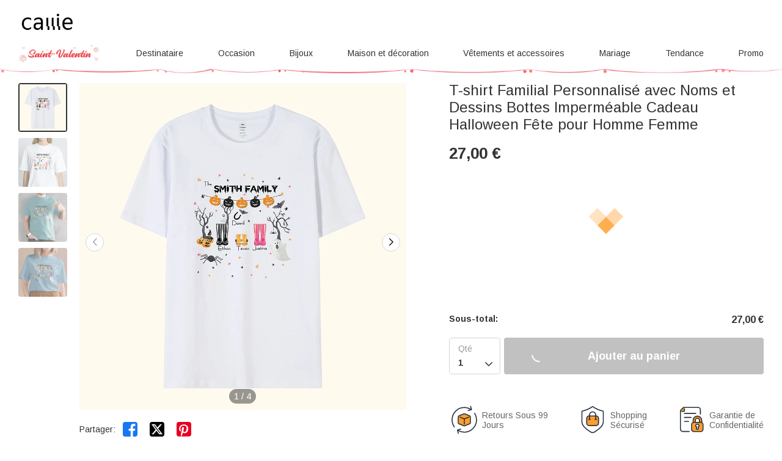

--- FILE ---
content_type: text/html; charset=utf-8
request_url: https://fr.callie.com/personalized-halloween-rain-boots-short-sleeve-family
body_size: 39136
content:
<!DOCTYPE html>
<html lang="fr">
    <head>
        <meta charset="utf-8">
<link rel="preconnect" href="https://fonts.googleapis.com">
<link rel="preconnect" href="https://fonts.gstatic.com" crossorigin>
<link href="https://fonts.googleapis.com/css2?family=Arimo:ital,wght@0,400..700;1,400..700&display=swap" rel="stylesheet">
<link rel="preconnect" href="https://d3b7d6szv1v3ch.cloudfront.net" crossorigin="anonymous" />
<link rel="dns-prefetch" href="https://d3b7d6szv1v3ch.cloudfront.net">
<link rel="preconnect" href="https://d1w6lranmzyrqf.cloudfront.net" crossorigin="anonymous" />
<link rel="dns-prefetch" href="https://d1w6lranmzyrqf.cloudfront.net">
<link rel="preconnect" href="https://fr-cdn.callie.com" crossorigin="anonymous" />
<link rel="dns-prefetch" href="https://fr-cdn.callie.com">
<title>T-shirt Familial Personnalisé avec Noms et Dessins Bottes Imperméable Cadeau Halloween Fête pour Homme Femme - CALLIE</title>

<meta name="viewport" content="width=device-width, minimum-scale=1.0, maximum-scale=1.0, initial-scale=1.0, user-scalable=no">
<meta http-equiv="X-UA-Compatible" content="IE=edge,chrome=1" />
<meta name="format-detection" content="telphone=no, email=no"/>
<!-- iOS Safari -->
<meta name="apple-mobile-web-app-capable" content="yes"/>
<!-- Set render engine for 360 browser-->
<meta name="renderer" content="webkit">
<meta name="keywords" content="">
<meta name="description" content="[DU CRÉATEUR]:Cette manche courte d'Halloween combine des éléments tels que des bottes de pluie, des animaux domestiques">
<meta name="author" content="callie">
<meta name="google-site-verification" content="nQdanWqqBSWMqGVU833b45Wzvp9EUmfBlNL1yQcmxZo" />
<link rel="shortcut icon" href="https://d3b7d6szv1v3ch.cloudfront.net/favicon.ico?v=26.1.2" />
<style>
@font-face { 
  font-family: 'iconfont';
  src: url('https://d3b7d6szv1v3ch.cloudfront.net/assets/css/index/yang/iconfont.woff2') format('woff2'), url('https://d3b7d6szv1v3ch.cloudfront.net/assets/css/index/yang/iconfont.woff') format('woff'), url('https://d3b7d6szv1v3ch.cloudfront.net/assets/css/index/yang/iconfont.ttf') format('truetype');
  font-display: swap;
}
.icon-go-top{background-image:url(https://d3b7d6szv1v3ch.cloudfront.net/assets/img/index/yang/icon-go-top.svg);}
.s-p{background-image:url(https://d3b7d6szv1v3ch.cloudfront.net/assets/img/index/mobile/prod_sprites.png);}
.icon-gift{background-image:url('https://d3b7d6szv1v3ch.cloudfront.net/assets/img/index/yang/icon-gift.svg')}
.benefits{background-image:url(https://d3b7d6szv1v3ch.cloudfront.net/assets/img/index/yang/vip-pc-bg@2x.png);}
.inspire-content .title .icon{background:url('https://d3b7d6szv1v3ch.cloudfront.net/assets/img/index/yang/icon-inspire.svg') no-repeat center / 16px 16px;}
.sp-99dias{background-image:url(https://d3b7d6szv1v3ch.cloudfront.net/assets/img/index/yang/icon-99dias.svg);}
.sp-seguro{background-image:url(https://d3b7d6szv1v3ch.cloudfront.net/assets/img/index/yang/icon-seguro.svg);}
.sp-seguro1{background-image:url(https://d3b7d6szv1v3ch.cloudfront.net/assets/img/index/yang/icon-privacy.svg);}
.icon-message-view{background-image: url('https://d3b7d6szv1v3ch.cloudfront.net/assets/img/index/yang/icon-message-view.svg');}
.icon-message-add{background-image: url('https://d3b7d6szv1v3ch.cloudfront.net/assets/img/index/yang/icon-message-add.svg');}
.icon-checked{background-image:url(https://d3b7d6szv1v3ch.cloudfront.net/assets/img/index/yang/icon-checked.svg);}
.icon-menu-support{background-image:url(https://d3b7d6szv1v3ch.cloudfront.net/assets/img/index/yang/icon-menu-support.svg);}
.outline-div .min-cart .cartItem-card::after {content: "Carte de vœux";}
.outline-div .min-cart .gift-img::after{ content: "gift";}
.login-coupon-modal .dialog-header::after{background-image: url('https://d3b7d6szv1v3ch.cloudfront.net/assets/img/index/yang/login-title-image.png')}

</style>
<link href="https://d3b7d6szv1v3ch.cloudfront.net/assets/css/index/yang/public.css?v=26.1.2" rel="stylesheet" type="text/css">
<link href="https://d3b7d6szv1v3ch.cloudfront.net/assets/css/index/mobile/swiper-bundle.min.css" rel="stylesheet" type="text/css">
<link href="https://d3b7d6szv1v3ch.cloudfront.net/fe/calliePopup/callie-popup.min.css?v=26.1.2" rel="stylesheet" type="text/css">
<link href="https://d3b7d6szv1v3ch.cloudfront.net/assets/css/index/yang/pc/meta.css?v=26.1.2" rel="stylesheet" type="text/css">
<meta name="site-info" charset="utf-8" data-lang="us" data-lang-path="" data-app-language="en" data-siteUID="us"/>
<meta property="fb:app_id" content="144898452251806" />
<meta property="og:url" content="https://fr.callie.com/personalized-halloween-rain-boots-short-sleeve-family" />
<meta property="og:type" content="product" />
<meta property="og:title" content="T-shirt Familial Personnalisé avec Noms et Dessins Bottes Imperméable Cadeau Halloween Fête pour Homme Femme - CALLIE" />
<meta property="og:description" content="[DU CRÉATEUR]Cette manche courte d'Halloween combine des éléments tels que des bottes de pluie, des animaux domestiques, des chauves-souris, des petites étoiles, des fantômes, etc. Le style est vivant et mignon, et les noms des membres de la famille et le style des bottes de pluie peuvent être personnalisés pour représenter l'amour et l'unité de la famille. [OCCASION DE CADEAU]Le style est vivant et mignon, et les noms des membres de la famille et le style des bottes de pluie peuvent être personnalisés pour représenter l'amour et l'unité de la famille. [HAUTE QUALITÉ]Ce produit utilise une superbe technologie d'impression, le texte et les motifs imprimés sont clairement visibles, et le T-shirt est de haute qualité et se sent bien dans la main. Le tissu est super doux, respirant, agréable pour la peau, et ne rétrécit pas ou ne se décolore pas après le lavage, le matériau doux vous fera vous sentir plus à l'aise et détendu." />
<meta property="og:image" content="https://d1w6lranmzyrqf.cloudfront.net/uploads/20220915/c97f9d8f0c32f5e4ed909f355b7a7642.jpeg" />
<meta property="og:image:width" content="" />
<meta property="og:image:height" content="" />
<meta property="product:brand" content="Callie">
<meta property="product:availability" content="in stock">
<meta property="product:condition" content="new">
<meta property="product:price:amount" content="27.00">
<meta property="product:price:currency" content="EUR">
<meta property="product:retailer_item_id" content="2222">
<meta property="product:category" content="Apparel & Accessories>Clothing>Shirts & Tops"><script type="application/ld+json">{"@context":"https:\/\/schema.org","@type":"Product","name":"T-shirt Familial Personnalisé avec Noms et Dessins Bottes Imperméable Cadeau Halloween Fête pour Homme Femme - CALLIE","description":"[DU CRÉATEUR]Cette manche courte d'Halloween combine des éléments tels que des bottes de pluie, des animaux domestiques, des chauves-souris, des petites étoiles, des fantômes, etc. Le style est vivant et mignon, et les noms des membres de la famille et le style des bottes de pluie peuvent être personnalisés pour représenter l'amour et l'unité de la famille. [OCCASION DE CADEAU]Le style est vivant et mignon, et les noms des membres de la famille et le style des bottes de pluie peuvent être personnalisés pour représenter l'amour et l'unité de la famille. [HAUTE QUALITÉ]Ce produit utilise une superbe technologie d'impression, le texte et les motifs imprimés sont clairement visibles, et le T-shirt est de haute qualité et se sent bien dans la main. Le tissu est super doux, respirant, agréable pour la peau, et ne rétrécit pas ou ne se décolore pas après le lavage, le matériau doux vous fera vous sentir plus à l'aise et détendu.","url":"https:\/\/fr.callie.com\/personalized-halloween-rain-boots-short-sleeve-family","sku":"CAT1648","image":["https:\/\/d1w6lranmzyrqf.cloudfront.net\/uploads\/20220915\/c97f9d8f0c32f5e4ed909f355b7a7642.jpeg",["https:\/\/d1w6lranmzyrqf.cloudfront.net\/uploads\/20220915\/c97f9d8f0c32f5e4ed909f355b7a7642.jpeg","\/uploads\/20220915\/570c69a96961ad8c67f4e1f6ea69ee7a.jpg","\/uploads\/20220915\/2835b1fa101eb89f9a09e835cd41cc1c.jpg","\/uploads\/20220915\/c25fc19ee3f6c3ff9e790e10c78171e5.jpg"]],"offers":{"@type":"Offer","url":"https:\/\/fr.callie.com\/personalized-halloween-rain-boots-short-sleeve-family","price":"27.00","priceCurrency":"EUR","priceValidUntil":"2026-02-28","availability":"https:\/\/schema.org\/InStock","itemCondition":"https:\/\/schema.org\/UsedCondition","additionalProperty":{"@type":"MerchantReturnPolicy","applicableCountry":"FR","merchantReturnDays":99},"shippingDetails":[{"@type":"OfferShippingDetails","name":"Livraison Express","estimatedDelivery":"7-9 days","setShippingRate":{"@type":"MonetaryAmount","setValue":"9.00","setCurrency":"EUR"}},{"@type":"OfferShippingDetails","name":"Livraison Urgente","estimatedDelivery":"4-6 days","setShippingRate":{"@type":"MonetaryAmount","setValue":"22.00","setCurrency":"EUR"}},{"@type":"OfferShippingDetails","name":"Livraison Standard","estimatedDelivery":"9-11 days","setShippingRate":{"@type":"MonetaryAmount","setValue":"5.00","setCurrency":"EUR"}},{"@type":"OfferShippingDetails","name":"Livraison Prioritaire","estimatedDelivery":"3-5 days","setShippingRate":{"@type":"MonetaryAmount","setValue":"25.00","setCurrency":"EUR"}}]},"brand":{"@type":"Brand","name":"Callie"}}</script><script>
var dataLayer=[{"user_id":0,"is_theme":"pc_yang","event_id":"igpekglf6skklir2gn7ughmqr11769615494","session_id":"igpekglf6skklir2gn7ughmqr1","domain_country":"FR","user_type":0,"recommended_ab":1,"tt_source":0,"items":[{"id":2222,"item_id":2222,"product_id":2222,"item_sku":"CAT1648","item_name":"T-shirt Familial Personnalisé avec Noms et Dessins Bottes Imperméable Cadeau Halloween Fête pour Homme Femme","name":"T-shirt Familial Personnalisé avec Noms et Dessins Bottes Imperméable Cadeau Halloween Fête pour Homme Femme","currency":"EUR","price":"27.00","value":"27.00","quantity":1}],"currency":"EUR","value":"27.00","product_id":2222,"image":"https:\/\/d1w6lranmzyrqf.cloudfront.net\/uploads\/20220915\/c97f9d8f0c32f5e4ed909f355b7a7642.jpeg","data_tags":{"category":"shirt","sim_words":"mum,mother"},"g_category_id":212}];  
var nfaaData={"sid":"PHPSESSID","sign":"callie_fr","cid_param":"igpekglf6skklir2gn7ughmqr1","cg_data":{"id":2222,"sku":"CAT1648"}};
    dataLayer.push({"ecommerce":{"detail":{"products":[{"id":2222,"item_id":2222,"product_id":2222,"item_sku":"CAT1648","item_name":"T-shirt Familial Personnalisé avec Noms et Dessins Bottes Imperméable Cadeau Halloween Fête pour Homme Femme","name":"T-shirt Familial Personnalisé avec Noms et Dessins Bottes Imperméable Cadeau Halloween Fête pour Homme Femme","currency":"EUR","price":"27.00","value":"27.00","quantity":1}]}}});
</script>
<!-- Google Tag Manager -->
<!-- Google Tag Manager -->
<script>(function(w,d,s,l,i){w[l]=w[l]||[];w[l].push({'gtm.start':
new Date().getTime(),event:'gtm.js'});var f=d.getElementsByTagName(s)[0],
j=d.createElement(s),dl=l!='dataLayer'?'&l='+l:'';j.async=true;j.src=
'https://www.googletagmanager.com/gtm.js?id='+i+dl;f.parentNode.insertBefore(j,f);
})(window,document,'script','dataLayer','GTM-TFHHVBL');</script>
<!-- End Google Tag Manager -->

<script> 
window.uetq = window.uetq || []; 
window.uetq.push('consent', 'default', { 
    'ad_storage': 'granted' 
    }); 
</script>
<meta name='impact-site-verification' value='cc93a6c4-d001-4139-9c0c-7b3169ff0a80'>
<script src="https://rtgs.aimroas.com/ld/10202512241555032.js" async="true"></script><!-- End Google Tag Manager -->
<script>
  window.ServiceConfig = {
    path: { css: "https://d3b7d6szv1v3ch.cloudfront.net/assets/css/index", cdn: "https://d3b7d6szv1v3ch.cloudfront.net", image:"https://d3b7d6szv1v3ch.cloudfront.net/assets/img/index", js: "https://d3b7d6szv1v3ch.cloudfront.net/assets/js/index", s3:"https://d1w6lranmzyrqf.cloudfront.net" },
    public: {
      isLogin: "0",default_theme:"pc_yang",version:"26.1.2",isWebp: "0",
      data_trace_point_if_produce:"1", data_trace_point:"1",website_url:"",
      site:{"name":"Callie","beian":"11","cdnurl":"","version":"26.1.1.2","timezone":"Asia\/Shanghai","forbiddenip":"","languages":{"backend":"zh-cn","frontend":"fr"},"fixedpage":"panelboard","configgroup":{"basic":"Basic","app":"App","email":"Email","dictionary":"Dictionary","frontend":"Frontend","login":"LoginC","coupons":"Coupons","VIP":"VIP","feast":"Feast","seo":"SEO"},"ignore_product_id":"1,2","usd_exchange_rate":"1.128","top_notice_color":"#050000","top_notice_bg":"#faa8a8","toptag_img":"\/uploads\/20211130\/99ec3f7b002190a9a8c041cd8bbc9340.png","toptag_img_url":"\/index\/assistant","date_format":"dd.mm.yyyy","sitename":"callie","accept_redirect":[""],"accept_redirect0":{"fr":"France","de":"Allemagne","es":"Espagne","it":"Italie","nl":"Pays-Bas","no":"Norv\u00e8ge","se":"Su\u00e8de","fi":"Finlande","gb":"Royaume-Uni","ie":"Irlande","us":"\u00c9tats-Unis","ca":"Canada","au":"Australie"},"currency_position":1,"currency_point":"2","logo":"\/uploads\/20220922\/823f6dbeeb80bb6bce1d717ff6d02887.png","logo1":"\/uploads\/20220922\/823f6dbeeb80bb6bce1d717ff6d02887.png","mobile_logo":"\/uploads\/20220922\/823f6dbeeb80bb6bce1d717ff6d02887.png","mobile_logo1":"\/uploads\/20220922\/823f6dbeeb80bb6bce1d717ff6d02887.png","metatitle":"Cadeaux Personnalis\u00e9s - Cr\u00e9ations Uniques pour Toutes Occasions | Callie","metakeyword":"callie, cadeaux personnalis\u00e9s, id\u00e9es de cadeaux, cadeau parfait, cadeaux uniques, cadeaux grav\u00e9s","metadescript":"Chez Callie, offrez des cadeaux porteurs d'\u00e9motions !  Livraison Toute la France, 100+ id\u00e9es uniques. D\u00e9couvrez nos objets personnalisables pour anniversaire, mariage ou F\u00eate des M\u00e8res. Cr\u00e9ez votre souvenir inoubliable d\u00e8s maintenant !","hot_search":["Papa"," M\u00e9diators de Guitare"],"gtm":"<!-- Google Tag Manager -->\r\n<script>(function(w,d,s,l,i){w[l]=w[l]||[];w[l].push({'gtm.start':\r\nnew Date().getTime(),event:'gtm.js'});var f=d.getElementsByTagName(s)[0],\r\nj=d.createElement(s),dl=l!='dataLayer'?'&l='+l:'';j.async=true;j.src=\r\n'https:\/\/www.googletagmanager.com\/gtm.js?id='+i+dl;f.parentNode.insertBefore(j,f);\r\n})(window,document,'script','dataLayer','GTM-TFHHVBL');<\/script>\r\n<!-- End Google Tag Manager -->\r\n\r\n<script> \r\nwindow.uetq = window.uetq || []; \r\nwindow.uetq.push('consent', 'default', { \r\n    'ad_storage': 'granted' \r\n    }); \r\n<\/script>\r\n<meta name='impact-site-verification' value='cc93a6c4-d001-4139-9c0c-7b3169ff0a80'>\r\n<script src=\"https:\/\/rtgs.aimroas.com\/ld\/10202512241555032.js\" async=\"true\"><\/script>","no_gtm":"<!-- Google Tag Manager (noscript) -->\r\n<noscript><iframe src=\"https:\/\/www.googletagmanager.com\/ns.html?id=GTM-TFHHVBL\"\r\nheight=\"0\" width=\"0\" style=\"display:none;visibility:hidden\"><\/iframe><\/noscript>\r\n<!-- End Google Tag Manager (noscript) -->","payment_method":["1","2"],"payment_method_default":"2","creditcard_type":[""],"assistant_logo":"\/uploads\/20220126\/e37e451ae7022dbb6668a519a0d226cd.png","support_pay_img":["\/uploads\/20250611\/2ba5adce106548eea77bf7a7ad98e680.png","\/uploads\/20211124\/b3c9bdc2824cf0b6f01ee71ca7c200b9.png","\/uploads\/20211124\/21e77aeac5b92bcdc094499dae329ccf.png","\/uploads\/20211124\/afca43323d4cac2499b59f7d84063808.png","\/uploads\/20211124\/18432429853e5fef434cccf07e069293.png","\/uploads\/20211124\/ad13e870e8c294f994670518b1296472.png","\/uploads\/20250226\/9afc784d80a1bb720c143e9f454e52e4.png","\/uploads\/20211124\/d837839244028b636f0b6d33a57f839d.png","\/uploads\/20230317\/2780c45878751a620f2c0274afd7c30e.png","\/uploads\/20220310\/59a99b2f686c5276edb359fd8c64642a.png"],"support_pay_img_mobile":["\/uploads\/20250611\/2ba5adce106548eea77bf7a7ad98e680.png","\/uploads\/20211124\/7bfa0abd96cef006dd87c7dcb7d44999.png","\/uploads\/20211124\/a9e724debca3a24e315a259323b9c1f1.png","\/uploads\/20211124\/d056b79530b37ddaf60547106c33a4c8.png","\/uploads\/20211124\/272865111168451fa4ad538b2a3c8604.png","\/uploads\/20211124\/251d06ca4facef0000081ef7a5f53379.png","\/uploads\/20250226\/9afc784d80a1bb720c143e9f454e52e4.png","\/uploads\/20211124\/cfb1eb5bd14b9b36ed00bc1297afa631.png","\/uploads\/20230317\/2780c45878751a620f2c0274afd7c30e.png","\/uploads\/20220310\/065ae437cfbb0ecfc61619a9cd0b4f14.png"],"wish_empty":"\/uploads\/20220721\/57a0dc71068407dc1e830e4f1c12acc8.png","wish_empty_mobile":"\/uploads\/20220721\/2b046ad7bef09e866995d37f7aa8b1b6.png","shipping_position":"0","shipping_free_tip":"","shipping_mobile":"<div style=\"width: 100%; display: inline-block; vertical-align: bottom; font-size: 14px;\">\r\n<h2 style=\"margin-bottom: 8px; line-height: 20px; font-size: 0;\"><img style=\"font-size: 0; display: inline-block; width: 20px; height: 20px; background-color: transparent; vertical-align: bottom; margin: 0;\" src=\"https:\/\/d1w6lranmzyrqf.cloudfront.net\/uploads\/20240226\/46c49128e416cf48e8dc1b22fe0f99a8.png\" width=\"20\" height=\"20\" \/> <span style=\"display: inline-block; font-size: 16px; line-height: 20px; margin-left: 6px; vertical-align: bottom;\">Livraison<\/span><\/h2>\r\n<h3 style=\"margin-top: 8px; margin-bottom: 8px; line-height: 1.2; font-size: 12px;\">D&eacute;lai de livraison = d&eacute;lai de traitement (G&eacute;n&eacute;ralement 1 &agrave; 5 jours ouvrables) + d&eacute;lai d'exp&eacute;dition<\/h3>\r\n<div style=\"background-color: #f6f6f6; border-radius: 4px; padding: 0 8px 8px;\">\r\n<table style=\"border-collapse: separate; width: 100%; border-style: none; padding: 0; margin: 0 auto;\" border=\"0\" cellpadding=\"0\">\r\n<thead>\r\n<tr style=\"-webkit-user-drag: none; -webkit-app-region: no-drag; vertical-align: top; height: auto;\">\r\n<th style=\"-webkit-user-drag: none; -webkit-app-region: no-drag; padding: 8px; overflow-wrap: break-word; line-height: 1.2; width: 40.75%; text-align: left; background-color: #f6f6f6; border: none;\">M&eacute;thode &amp; Prix<\/th>\r\n<th style=\"-webkit-user-drag: none; -webkit-app-region: no-drag; padding: 8px; overflow-wrap: break-word; line-height: 1.2; width: 59.25%; text-align: left; background-color: #f6f6f6; border: none;\">D&eacute;lai d'exp&eacute;dition estim&eacute;<\/th>\r\n<\/tr>\r\n<\/thead>\r\n<tbody style=\"-webkit-user-drag: none; -webkit-app-region: no-drag;\">\r\n<tr style=\"-webkit-user-drag: none; -webkit-app-region: no-drag; vertical-align: top; height: auto;\">\r\n<td class=\"\" style=\"-webkit-user-drag: none; -webkit-app-region: no-drag; padding: 8px; overflow-wrap: break-word; line-height: 1.2; width: 40.75%; text-align: left; border-bottom: 1px solid #EEEEEE; background-color: #fff; border-radius: 4px 0 0 0;\">\r\n<div style=\"line-height: 1.2; font-size: 14px;\">Standard<\/div>\r\n<div style=\"line-height: 1.2; font-size: 14px;\">5,00 &euro;<\/div>\r\n<\/td>\r\n<td class=\"\" style=\"-webkit-user-drag: none; -webkit-app-region: no-drag; padding: 8px; overflow-wrap: break-word; line-height: 1.2; text-align: left; width: 59.25%; border-bottom: 1px solid #EEEEEE; border-left: none; background-color: #fff; border-radius: 0 4px 0 0;\">\r\n<div style=\"line-height: 1.2; font-size: 14px;\"><strong class=\"ff-hb\">{min_day|id=4}-{max_day|id=4}<\/strong> jours<\/div>\r\n<\/td>\r\n<\/tr>\r\n<tr style=\"-webkit-user-drag: none; -webkit-app-region: no-drag; vertical-align: top; height: auto;\">\r\n<td class=\"\" style=\"-webkit-user-drag: none; -webkit-app-region: no-drag; padding: 8px; overflow-wrap: break-word; line-height: 1.2; text-align: left; width: 40.75%; border-bottom: 1px solid #EEEEEE; background-color: #fff;\">\r\n<div style=\"line-height: 1.2; font-size: 14px;\">Express<\/div>\r\n<div style=\"line-height: 1.2; font-size: 14px;\">9,0 &euro;<\/div>\r\n<\/td>\r\n<td class=\"\" style=\"-webkit-user-drag: none; -webkit-app-region: no-drag; padding: 8px; overflow-wrap: break-word; line-height: 1.2; text-align: left; width: 59.25%; border-bottom: 1px solid #EEEEEE; border-left: none; background-color: #fff;\">\r\n<div style=\"line-height: 1.2; font-size: 14px;\"><strong class=\"ff-hb\">{min_day|id=1}-{max_day|id=1}<\/strong> jours<\/div>\r\n<\/td>\r\n<\/tr>\r\n<tr style=\"-webkit-user-drag: none; -webkit-app-region: no-drag; vertical-align: top; height: auto;\">\r\n<td class=\"\" style=\"-webkit-user-drag: none; -webkit-app-region: no-drag; padding: 8px; overflow-wrap: break-word; line-height: 1.2; text-align: left; width: 40.75%; background-color: #fff; border-radius: 0 0 0 4px;\">\r\n<div style=\"line-height: 1.2; font-size: 14px;\">Urgente<\/div>\r\n<div style=\"line-height: 1.2; font-size: 14px;\">22,0 &euro;<\/div>\r\n<\/td>\r\n<td class=\"\" style=\"-webkit-user-drag: none; -webkit-app-region: no-drag; padding: 8px; overflow-wrap: break-word; line-height: 1.2; text-align: left; width: 59.25%; border-left: none; background-color: #fff; border-radius: 0 0 4px 0;\">\r\n<div style=\"line-height: 1.2; font-size: 14px;\"><strong class=\"ff-hb\">{min_day|id=2}-{max_day|id=2}<\/strong> jours<\/div>\r\n<\/td>\r\n<\/tr>\r\n<\/tbody>\r\n<\/table>\r\n<\/div>\r\n<\/div>\r\n<div style=\"width: 100%; margin-top: 20px; display: block; font-size: 14px;\">\r\n<h2 style=\"margin-bottom: 8px; line-height: 20px; font-size: 0;\"><img style=\"font-size: 0; display: inline-block; width: 20px; height: 20px; background-color: transparent; vertical-align: bottom; margin: 0;\" src=\"https:\/\/d1w6lranmzyrqf.cloudfront.net\/uploads\/20240226\/a2a03a3074170fcdd78017d53eb1770b.png\" width=\"20\" height=\"20\" \/> <span style=\"display: inline-block; font-size: 16px; line-height: 20px; margin-left: 6px; vertical-align: bottom;\">Retour de 99 jours<\/span><\/h2>\r\n<p style=\"margin: 8px 0; line-height: 1.2;\">Si vous n'&ecirc;tes pas totalement satisfait de vos articles, nous proposons un service de retour et d'&eacute;change de 99 jours pour vous assurer que vous &ecirc;tes aussi heureux que possible.<\/p>\r\n<p style=\"margin: 8px 0; line-height: 1.2;\">Veuillez consulter <a class=\"popup-b2t\" style=\"color: #468cff; text-decoration: underline;\" data-_url=\"\/user\/page#returns-policy\" data-key=\"returns-policy\" data-express=\"1\" data-_level=\"2\">ici<\/a> la liste compl&egrave;te des termes et conditions de notre politique de remboursement et d'&eacute;change.<\/p>\r\n<\/div>","shipping":"<div style=\"width: 100%; display: inline-block; vertical-align: bottom; font-size: 14px;\">\r\n<h2 style=\"margin-bottom: 8px; line-height: 20px; font-size: 0;\"><img style=\"font-size: 0; display: inline-block; width: 20px; height: 20px; background-color: transparent; vertical-align: bottom; margin: 0;\" src=\"https:\/\/d1w6lranmzyrqf.cloudfront.net\/uploads\/20240226\/46c49128e416cf48e8dc1b22fe0f99a8.png\" width=\"20\" height=\"20\" \/> <span style=\"display: inline-block; font-size: 16px; line-height: 20px; margin-left: 6px; vertical-align: bottom;\">Livraison<\/span><\/h2>\r\n<h3 style=\"margin-top: 8px; margin-bottom: 20px; line-height: 1.2; font-size: 14px;\">D&eacute;lai de livraison = d&eacute;lai de traitement (G&eacute;n&eacute;ralement 1 &agrave; 5 jours ouvrables) + d&eacute;lai d'exp&eacute;dition<\/h3>\r\n<div style=\"background-color: #f6f6f6; border-radius: 4px; padding: 0 12px 12px; display: inline-block; width: 100%;\">\r\n<table style=\"border-collapse: separate; width: 100% !important; border-style: none; padding: 0; margin: 0; max-width: 100%;\" border=\"0\" cellpadding=\"0\">\r\n<thead>\r\n<tr style=\"-webkit-user-drag: none; -webkit-app-region: no-drag; vertical-align: top; height: auto;\">\r\n<th style=\"-webkit-user-drag: none; -webkit-app-region: no-drag; padding: 12px; overflow-wrap: break-word; line-height: 1.2; width: 32%; text-align: left; background-color: #f6f6f6; border: none;\">Mode d'exp&eacute;dition<\/th>\r\n<th style=\"-webkit-user-drag: none; -webkit-app-region: no-drag; padding: 12px; overflow-wrap: break-word; line-height: 1.2; width: 14%; text-align: left; background-color: #f6f6f6; border: none;\">Prix<\/th>\r\n<th style=\"-webkit-user-drag: none; -webkit-app-region: no-drag; padding: 12px; overflow-wrap: break-word; line-height: 1.2; width: 54%; text-align: left; background-color: #f6f6f6; border: none;\">D&eacute;lai d'exp&eacute;dition estim&eacute;<\/th>\r\n<\/tr>\r\n<\/thead>\r\n<tbody style=\"-webkit-user-drag: none; -webkit-app-region: no-drag;\">\r\n<tr style=\"-webkit-user-drag: none; -webkit-app-region: no-drag; vertical-align: top; height: auto;\">\r\n<td class=\"\" style=\"-webkit-user-drag: none; -webkit-app-region: no-drag; padding: 12px; overflow-wrap: break-word; line-height: 1.2; width: 32%; text-align: left; border-bottom: 1px solid #EEEEEE; background-color: #fff; border-radius: 4px 0 0 0;\">\r\n<div style=\"line-height: 1.2; font-size: 14px;\">Exp&eacute;dition Standard<\/div>\r\n<\/td>\r\n<td class=\"\" style=\"-webkit-user-drag: none; -webkit-app-region: no-drag; padding: 12px; overflow-wrap: break-word; line-height: 1.2; text-align: left; width: 14%; border-bottom: 1px solid #EEEEEE; border-left: none; background-color: #fff;\">\r\n<div style=\"line-height: 1.2; font-size: 14px;\">5,0&euro;<\/div>\r\n<\/td>\r\n<td class=\"\" style=\"-webkit-user-drag: none; -webkit-app-region: no-drag; padding: 12px; overflow-wrap: break-word; line-height: 1.2; text-align: left; width: 54%; border-bottom: 1px solid #EEEEEE; border-left: none; background-color: #fff; border-radius: 0 4px 0 0;\">\r\n<div style=\"line-height: 1.2; font-size: 14px;\"><strong class=\"ff-hb\">{min_day|id=4}-{max_day|id=4}<\/strong> jours<\/div>\r\n<\/td>\r\n<\/tr>\r\n<tr style=\"-webkit-user-drag: none; -webkit-app-region: no-drag; vertical-align: top; height: auto;\">\r\n<td class=\"\" style=\"-webkit-user-drag: none; -webkit-app-region: no-drag; padding: 12px; overflow-wrap: break-word; line-height: 1.2; text-align: left; width: 32%; border-bottom: 1px solid #EEEEEE; background-color: #fff;\">\r\n<div style=\"line-height: 1.2; font-size: 14px;\">Exp&eacute;dition Express<\/div>\r\n<\/td>\r\n<td class=\"\" style=\"-webkit-user-drag: none; -webkit-app-region: no-drag; padding: 12px; overflow-wrap: break-word; line-height: 1.2; text-align: left; width: 14%; border-bottom: 1px solid #EEEEEE; border-left: none; background-color: #fff;\">\r\n<div style=\"line-height: 1.2; font-size: 14px;\">9,0&euro;<\/div>\r\n<\/td>\r\n<td class=\"\" style=\"-webkit-user-drag: none; -webkit-app-region: no-drag; padding: 12px; overflow-wrap: break-word; line-height: 1.2; text-align: left; width: 54%; border-bottom: 1px solid #EEEEEE; border-left: none; background-color: #fff;\">\r\n<div style=\"line-height: 1.2; font-size: 14px;\"><strong class=\"ff-hb\">{min_day|id=1}-{max_day|id=1}<\/strong> jours<\/div>\r\n<\/td>\r\n<\/tr>\r\n<tr style=\"-webkit-user-drag: none; -webkit-app-region: no-drag; vertical-align: top; height: auto;\">\r\n<td class=\"\" style=\"-webkit-user-drag: none; -webkit-app-region: no-drag; padding: 12px; overflow-wrap: break-word; line-height: 1.2; text-align: left; width: 32%; background-color: #fff; border-radius: 0 0 0 4px;\">\r\n<div style=\"line-height: 1.2; font-size: 14px;\">Exp&eacute;dition Urgente<\/div>\r\n<\/td>\r\n<td class=\"\" style=\"-webkit-user-drag: none; -webkit-app-region: no-drag; padding: 12px; overflow-wrap: break-word; line-height: 1.2; text-align: left; width: 14%; border-bottom: 1px solid #EEEEEE; border-left: none; background-color: #fff;\">\r\n<div style=\"line-height: 1.2; font-size: 14px;\">22,0&euro;<\/div>\r\n<\/td>\r\n<td class=\"\" style=\"-webkit-user-drag: none; -webkit-app-region: no-drag; padding: 12px; overflow-wrap: break-word; line-height: 1.2; text-align: left; width: 54%; border-left: none; background-color: #fff; border-radius: 0 0 4px 0;\">\r\n<div style=\"line-height: 1.2; font-size: 14px;\"><strong class=\"ff-hb\">{min_day|id=2}-{max_day|id=2}<\/strong> jours<\/div>\r\n<\/td>\r\n<\/tr>\r\n<\/tbody>\r\n<\/table>\r\n<\/div>\r\n<\/div>\r\n<div style=\"width: 100%; margin-top: 20px; display: block; font-size: 14px;\">\r\n<h2 style=\"margin-bottom: 8px; line-height: 20px; font-size: 0;\"><img style=\"font-size: 0; display: inline-block; width: 20px; height: 20px; background-color: transparent; vertical-align: bottom; margin: 0;\" src=\"https:\/\/d1w6lranmzyrqf.cloudfront.net\/uploads\/20240226\/a2a03a3074170fcdd78017d53eb1770b.png\" width=\"20\" height=\"20\" \/> <span style=\"display: inline-block; font-size: 16px; line-height: 20px; margin-left: 6px; vertical-align: bottom;\">Retour de 99 jours<\/span><\/h2>\r\n<p style=\"margin: 8px 0; line-height: 1.2;\">Si vous n'&ecirc;tes pas totalement satisfait de vos articles, nous proposons un service de retour et d'&eacute;change de 99 jours pour vous assurer que vous &ecirc;tes aussi heureux que possible.<\/p>\r\n<p style=\"margin: 8px 0; line-height: 1.2;\">Veuillez consulter <a class=\"popup-b2t\" style=\"color: #468cff; text-decoration: underline;\" data-_url=\"\/user\/page#returns-policy\" data-key=\"returns-policy\" data-express=\"1\" data-_level=\"2\">ici<\/a> la liste compl&egrave;te des termes et conditions de notre politique de remboursement et d'&eacute;change.<\/p>\r\n<\/div>","mapaddress_key":"AIzaSyAbgAnoIaP3UlI2w6GKaT7DN3s_4zdlwCU","shipping_tip":"","mapbox_key":"pk.eyJ1IjoibGlubWluZyIsImEiOiJjbWtiMmc4dzYyNWplM3ByNTlkM2RzNHJjIn0.CR95U-rRTezrImtHOkVBpA","email_warning_error":"","email_warning_order":"","warning_cart_pay":"8","warning_pay_unpay":"8","cookie_accept_country":"1","cookie_accept_limit":"7","cookie_accept_content":"<p>Callie et ses partenaires utilisent des cookies pour adapter le contenu de notre site &agrave; vos pr&eacute;f&eacute;rences, vous donner acc&egrave;s &agrave; des solutions de la relation client (chat et avis client), vous proposer des offres et publicit&eacute;s personnalis&eacute;es ou encore pour r&eacute;aliser des mesures de performance. Une fois votre choix r&eacute;alis&eacute;, nous le conserverons pendant 6 mois.<\/p>\r\n<p>&nbsp;<\/p>\r\n<p><a href=\"\/privacy-policy\">Politique de Confidentialit&eacute;<\/a><\/p>","black_email_order_msg":"Malheureusement, nous regrettons de vous informer que nous n'avons pas pu valider les informations de paiement que vous avez fournies.\r\n\r\nNous vous sugg\u00e9rons de contacter votre institution financi\u00e8re pour r\u00e9soudre les probl\u00e8mes de s\u00e9curit\u00e9 li\u00e9s \u00e0 ce paiement.\r\n\r\nNous prenons la s\u00e9curit\u00e9 tr\u00e8s au s\u00e9rieux pour prot\u00e9ger nos clients, les autres d\u00e9tenteurs de cartes de cr\u00e9dit et Callie. Encore une fois, nous nous excusons pour tout inconv\u00e9nient.","common_script":"<script>\r\n;(function(nfaaData){\r\n    if (nfaaData!=null) {\r\n        !(function (e, t, n, g, i) {\r\n            e[i] = e[i] || function () {\r\n            (e[i].q = e[i].q || []).push(arguments);\r\n            }, n = t.createElement('script'), tag = t.getElementsByTagName('script')[0], n.async = 1, n.src = (document.location.protocol == 'https:' ? 'https:\/\/' : 'http:\/\/') + g, tag.parentNode.insertBefore(n, tag);\r\n        }(window, document, 'script', 'analytics.bomiv.com\/static\/js\/nfaa.1.2.js', 'nfaa'));\r\n        var host = window.location.host;\r\n        var sid = 'PHPSESSID',sign = host, type = '',cgData={};\r\n        try{\r\n            sid = nfaaData['cid_param'] || '';\r\n            sign = nfaaData['sign'] || sign;\r\n            type = nfaaData['type'] || '';\r\n            cgData = nfaaData['cg_data'] || cgData;\r\n        } catch (e){}\r\n        nfaa('init', sign, {cid_param: sid,req: 'analytics.bomiv.com\/api\/v1\/event\/push', autoPage: true, cg:cgData});\r\n        if (type!='') {\r\n            nfaa('event', type, nfaaData);\r\n        }\r\n    }\r\n})(typeof nfaaData!='undefined'?nfaaData:null);\r\n<\/script>","cart_paypal_button":"1","cart_paypal_img":"\/uploads\/20241114\/b3553f7fbd350b0f82eef3c18eef9d68.png","mobile_cart_paypal_img":"\/uploads\/20241114\/b3553f7fbd350b0f82eef3c18eef9d68.png","cart_paypal_desc":"The delivery address will be taken from PayPal account (If checkout at PayPal)","guide_to_user":"3","page_klarna":{"klarna":""},"pay_success_klarna":"","klarna_lib_js":"","klarna_placement":{"product":""},"afterpay_lib_js":"","afterpay_placement":{"product":""},"paypal_lib_js":"","paypal_placement":[],"placement_order":{"klarna":"klarna","afterpay":"afterpay","paypal":"paypal"},"faq_metatitle":"","frequent_ip_order_second":"43200","frequent_ip_order_second_times":"100","frequent_order_paysecond":"43200","frequent_order_paysecond_times":"30","search_word":"","google_map_address":"1","cart_edit":"1","review_country_image":"1","size_guide_type":"0","product_qualification":["\/uploads\/20241122\/78db460812847bbbb6e4e02f85c1e4cd.png"],"quick_delivery_label":"1","user_image":["\/uploads\/20230425\/707f48f8242024eab2b345c1805fc856.jpg","\/uploads\/20230425\/c8de8ec557fa6e2301bed8347449e370.jpg","\/uploads\/20230425\/9c874e5689012b02fd6d192cd5c62dfd.jpg","\/uploads\/20230425\/d0d2e2431a5769913c51d00467be84b4.jpg","\/uploads\/20230425\/7dcb8f10a1d76badda976b7a74d93a83.jpg","\/uploads\/20230425\/b47b5df8b53055448ed00e8081d6af87.jpg"],"fast_address":"2","ssl_image":"","cart_festivals_image":"","reachable_time":"","custom_no":"\/uploads\/20230614\/a40257825afebcfce0a38465f2c5d369.png","data_trace_point":"1","product_qualification_mobile":["\/uploads\/20241122\/7393683c3ff1b9caa46388523cfcc99b.png"],"product_page_subtotal":"1","product_page_box":"1","product_card_expand":"0","product_card_status":"0","product_live_preview":"1","reachable_time_exclude_ids":"","begin_coupon":"0","auto_coupon":"0","coupon_disable2_tip":"","coupon_enable2_tip":"","coupon_disable1_tip":"","coupon_enable1_tip":"","checkout_coupon_enable2_tip":"","checkout_coupon_enable1_tip":"","product_coupon_disable2_tip":"","product_coupon_enable2_tip":"","product_coupon_disable1_tip":"","product_coupon_enable1_tip":"","coupon_enable_tip_bg":"#000000","coupon_enable_tip_color":"#ffffff","coupon_disable_tip_bg":"#000000","coupon_disable_tip_color":"#ffffff","coupon_show_checkout":"1","coupon_show_cart":"0","membership_page":"0","vip_image":"\/uploads\/20210819\/51fd6168729956ccf66bfec7f7ec11b6.jpg","vip_image_mobile":"\/uploads\/20210825\/4af85d6cfffbb8e1565eedc4ebf90fc7.jpg","vip_join_banner":"\/uploads\/20210825\/466b9684b730c9d1800b38a1c6eb52b8.jpg","vip_join_banner_mobile":"\/uploads\/20210825\/6844c3ed2539a0c578a97239e047a848.jpg","vip_joined_banner":"\/uploads\/20210825\/466b9684b730c9d1800b38a1c6eb52b8.jpg","vip_joined_banner_mobile":"\/uploads\/20210825\/ab227699e41ff6b0e35961572806b950.jpg","vip_price":"19.9","vip_rights":["\/uploads\/20211028\/c25cb8c1f69e4c70f4906cc33d1df789.jpg","\/uploads\/20211028\/11a23860e2a925f3194007e1ed7b5c79.jpg"],"feast_begin_time":"2025-12-31 00:00:00","feast_end_time":"2026-02-15 00:00:00","feast_logo":"\/uploads\/20251023\/1e37fc5601e46cc5c5afcf783a98ef25.gif","feast_logo_mobile":"\/uploads\/20251023\/1e37fc5601e46cc5c5afcf783a98ef25.gif","feast_assistant_logo":"","feast_category_id":"49","feast_category_image":[""],"feast_category_bgcolor":"255,245,244,1","feast_category_bgopacity":"100","feast_category_words_yangcolor":"#ff4a4a","feast_category_words_color":"#c80002","feast_top_color":"#fefafa","feast_cart_bg":"#ff4a4a","feast_bg_image":"","feast_category_border_image":"\/uploads\/20251230\/35f6d971a817d8f4def5aaa2ae5734f5.png","feast_ab_test":"0","feast_ab_image":"","feast_web_entry_color":"#ff4a4a","feast_web_navigation_color":"#ff4a4a","feast_category_image_selected":[""],"feast_category_level_image":[""],"feast_category_level_towimage":[""],"feast_category_hover_image":"#ff4a4a","feast_animation":"0","feast_background_color":"#ffe8e7","feast_text_color":"#ff2837","feast_link_color":"#ff2b77","feast_countdown_color":"#45ba36","mail_type":"1","mail_verify_type":"1","mail_from_name":"fr.callie","hreflang":{"en-us":"www.callie.com","de":"www.callie.de","en-gb":"uk.callie.com","en-au":"au.callie.com","en-ca":"ca.callie.com","fr":"fr.callie.com","x-default":"www.callie.com","es":"www.callie.es","it":"it.callie.com","nl":"nl.callie.com","fi":"www.callie.fi","no":"no.callie.com","se":"www.callie.se"},"meta_title_suffix":"- CALLIE","ab_arate":"50","ab_brate":"50","b_pc_theme":"","b_mobile_theme":"","checkout_pay_domain":"https:\/\/api-pay-fr.callie.com\/","checkout_pc_url":"https:\/\/pay-fr.callie.com\/pc\/order\/index.html","checkout_mobile_url":"https:\/\/pay-fr.callie.com\/mobile\/order\/index.html","b_checkout_mobile_url":"","checkout_url_cookie_key":"","checkout_url_cookie_value":"","psd_draw_url":"https:\/\/prod.ps.callie.cc\/produce\/draw","exchange_rate_rounding":"[{\"code\":\"US\",\"rate\":\"1\",\"round\":\"0.1\",\"round_options\":\"\"},{\"code\":\"GB\",\"rate\":\"1\",\"round\":\"0.1\",\"round_options\":\"\"},{\"code\":\"AU\",\"rate\":\"1.55\",\"round\":\"0.1\",\"round_options\":\"\"},{\"code\":\"CA\",\"rate\":\"1.36\",\"round\":\"0.1\",\"round_options\":\"\"},{\"code\":\"DE\",\"rate\":\"1\",\"round\":\"0.1\",\"round_options\":\"\"},{\"code\":\"FR\",\"rate\":\"1\",\"round\":\"0.1\",\"round_options\":\"\"},{\"code\":\"NL\",\"rate\":\"1\",\"round\":\"0.1\",\"round_options\":\"\"},{\"code\":\"IT\",\"rate\":\"1\",\"round\":\"0.1\",\"round_options\":\"\"},{\"code\":\"ES\",\"rate\":\"1\",\"round\":\"0.1\",\"round_options\":\"\"},{\"code\":\"IE\",\"rate\":\"1\",\"round\":\"0.1\",\"round_options\":\"\"},{\"code\":\"NO\",\"rate\":\"11\",\"round\":\"0.1\",\"round_options\":\"\"},{\"code\":\"FI\",\"rate\":\"1\",\"round\":\"0.1\",\"round_options\":\"\"},{\"code\":\"SE\",\"rate\":\"11\",\"round\":\"0.1\",\"round_options\":\"\"}]","review_sync_switch":"1","exclude_promotion_product_ids":"1,2","exclude_coupon_product_ids":"1,2","search_price_filter":"[{\"type\":\"lt\",\"template\":\"Moins de {price2}\",\"effect\":\"Moins de 20 \u20ac\",\"value1\":\"\",\"value2\":\"20\"},{\"type\":\"range\",\"template\":\"{price1} \u00e0 {price2}\",\"effect\":\"20 \u20ac \u00e0 30 \u20ac\",\"value1\":\"20\",\"value2\":\"30\"},{\"type\":\"range\",\"template\":\"{price1} \u00e0 {price2}\",\"effect\":\"30 \u20ac \u00e0 40 \u20ac\",\"value1\":\"30\",\"value2\":\"40\"},{\"type\":\"gt\",\"template\":\"Plus de {price1}\",\"effect\":\"Plus de 40 \u20ac\",\"value1\":\"40\",\"value2\":\"\"}]","if_search_api":"1","if_search_suggest":"1","feast_category_border_mobile":"\/uploads\/20251230\/44142e021a3a4ce459a5a923bb7381bd.png","simple_title":"0","b_checkout_pc_url":"","special_test_product_ids":"18192,18193","support_pay_img_new":"[{\"image\":\"\/uploads\/20250611\/2ba5adce106548eea77bf7a7ad98e680.png\",\"pay_name\":\"PCI DSS\",\"describe\":\"Ce site est certifi\u00e9 PCI DSS 4.0, garantissant que vos informations de paiement sont enti\u00e8rement crypt\u00e9es et prot\u00e9g\u00e9es en toute s\u00e9curit\u00e9 tout au long du processus de transaction.\"},{\"image\":\"\/uploads\/20240717\/7f422ab866b6a595ff65ca44807d419d.svg\",\"pay_name\":\"VISA\",\"describe\":\"Carte de paiement internationale pour des achats et des retraits s\u00fbrs et pratiques dans le monde entier.\"},{\"image\":\"\/uploads\/20240717\/977a51a23ef66d4b82ce4b1d6f099d25.svg\",\"pay_name\":\"mastercard\",\"describe\":\"Carte de paiement internationale qui offre des services d'achat et de retrait dans le monde entier afin de garantir la s\u00e9curit\u00e9 et la commodit\u00e9 des paiements.\"},{\"image\":\"\/uploads\/20240717\/92156dff621cdaec8e471614545c76d1.png\",\"pay_name\":\"AMERICAN EXPRESS\",\"describe\":\"Carte de cr\u00e9dit internationale offrant des services haut de gamme, souvent utilis\u00e9e pour les achats de voyages et de loisirs.\"},{\"image\":\"\/uploads\/20240717\/c208db98f43b0de6b141b7b1cabf41ee.png\",\"pay_name\":\"DISCOVER\",\"describe\":\"Carte de cr\u00e9dit \u00e9mise aux \u00c9tats-Unis qui offre de diverses r\u00e9compenses et r\u00e9ductions aux consommateurs, principalement en Am\u00e9rique du Nord.\"},{\"image\":\"\/uploads\/20240717\/b130057202484f6b29290cbe1a184483.png\",\"pay_name\":\"Diners Club International\",\"describe\":\"Carte de cr\u00e9dit internationale sp\u00e9cialis\u00e9e dans les d\u00e9penses d'affaires et de voyage.\"},{\"image\":\"\/uploads\/20250225\/9afc784d80a1bb720c143e9f454e52e4.png\",\"pay_name\":\"JCB\",\"describe\":\"JCB\"},{\"image\":\"\/uploads\/20240717\/49046215cb4983666328716971459620.svg\",\"pay_name\":\"PayPal\",\"describe\":\"Plateforme de paiement en ligne mondialement reconnue qui permet aux utilisateurs d'effectuer des paiements et des transferts \u00e9lectroniques rapidement et en toute s\u00e9curit\u00e9, et qui comprend \u00e9galement des paiements \u00e9chelonn\u00e9s.\"},{\"image\":\"\/uploads\/20240717\/5265e5826ff4616b103b432e2cabb810.svg\",\"pay_name\":\"Klarna\",\"describe\":\"Achetez maintenant, payez plus tard\"},{\"image\":\"\/uploads\/20240717\/a2dbeffd81037091b560dcddf6bb795c.svg\",\"pay_name\":\"ApplePay\",\"describe\":\"Service de paiement mobile et de portefeuille num\u00e9rique d'Apple facilite les paiements s\u00e9curis\u00e9s via iPhone, Apple Watch et d'autres appareils.\"},{\"image\":\"\/uploads\/20251015\/6f3869e157d59aa37365e840dc41d9c6.png\",\"pay_name\":\"Bancontact\",\"describe\":\"Bancontact est un moyen de paiement num\u00e9rique en Belgique, li\u00e9 \u00e0 votre carte bancaire, vous permettant d'effectuer des achats en ligne de mani\u00e8re s\u00fbre et pratique.\"}]","img_background_choice":"1","img_background_color":"#fffaf0","img_background_picture":"\/uploads\/20240717\/51a3860e4739ea6c6d3a0f34fc56cd46.jpg","product_recomment":"0","confirm_page_script":"<script src=\"https:\/\/apis.google.com\/js\/platform.js?onload=renderOptIn\" async defer><\/script>\r\n<script>\r\n var googleReviewOrder = nfaaData.order_sn || '';\r\n var googleEstimatedDeliveryDate = nfaaData.estimated_delivery_date || '';\r\n var googleUserEmail = nfaaData.shipping_user_email || '';\r\n var googleUserCountry = nfaaData.shipping_user_country || '';\r\n if (googleReviewOrder  && googleEstimatedDeliveryDate && googleUserEmail && googleUserCountry) \r\n  window.renderOptIn = function() {\r\n    window.gapi.load('surveyoptin', function() {\r\n      window.gapi.surveyoptin.render(\r\n        {\r\n          \"merchant_id\": 392816447,\r\n          \"order_id\": googleReviewOrder,\r\n          \"email\": googleUserEmail,\r\n          \"delivery_country\": googleUserCountry,\r\n          \"estimated_delivery_date\": googleEstimatedDeliveryDate ,\r\n        });\r\n    });\r\n  }\r\n<\/script>\r\n<script src=\"https:\/\/apis.google.com\/js\/platform.js?onload=renderBadge\" async defer><\/script>\r\n<script>\r\n  window.renderBadge = function() {\r\n    var ratingBadgeContainer = document.createElement(\"div\");\r\n    document.body.appendChild(ratingBadgeContainer);\r\n    window.gapi.load('ratingbadge', function() {\r\n      window.gapi.ratingbadge.render(ratingBadgeContainer, {\"merchant_id\": 392816447});\r\n    });\r\n  }\r\n<\/script>","exclude_cart_email_product_ids":"1,2","is_new_old_feature":"2","batch_product_reviews_jump":"1","app_android_packname":"android","app_ios_appid":"0","app_page_config":{"privacy":"\/apps-privacy-policy","terms":"\/terms-of-us","returns":"\/returns-policy","delivery":"\/delivery-shipping","payment":"\/payment-methods","contact":"\/contact-us","about":"\/about-us","faq":"\/index\/faq","points-rules":"\/points-rules","points-get":"\/points-get","points-use":"\/points-use","security-code":"\/security-code","coupon-service-regulations":"\/coupon-service-regulations"},"app_android_upgrade":"[{\"min\":\"1\",\"max\":\"81\",\"type\":\"0\",\"title\":\"Nouvelle version disponible\",\"content\":\"Votre version est obsol\u00e8te. Veuillez la mettre \u00e0 jour pour profiter des nouvelles fonctionnalit\u00e9s et d\u2019une exp\u00e9rience plus fluide.\"}]","app_iso_upgrade":"[{\"min\":\"1\",\"max\":\"81\",\"type\":\"0\",\"title\":\"Nouvelle version disponible\",\"content\":\"Votre version est obsol\u00e8te. Veuillez la mettre \u00e0 jour pour profiter des nouvelles fonctionnalit\u00e9s et d\u2019une exp\u00e9rience plus fluide.\"}]","support_description_img":"","custom_version":"2026011401","email_suffix_completion":"[{\"email_suffix\":\"gmail.com\"},{\"email_suffix\":\"hotmail.fr\"},{\"email_suffix\":\"orange.fr\"},{\"email_suffix\":\"hotmail.com\"},{\"email_suffix\":\"yahoo.fr\"},{\"email_suffix\":\"outlook.fr\"},{\"email_suffix\":\"live.fr\"},{\"email_suffix\":\"laposte.net\"},{\"email_suffix\":\"sfr.fr\"},{\"email_suffix\":\"wanadoo.fr\"},{\"email_suffix\":\"icloud.com\"},{\"email_suffix\":\"free.fr\"},{\"email_suffix\":\"yahoo.com\"},{\"email_suffix\":\"outlook.com\"},{\"email_suffix\":\"neuf.fr\"},{\"email_suffix\":\"aol.com\"},{\"email_suffix\":\"msn.com\"},{\"email_suffix\":\"bbox.fr\"},{\"email_suffix\":\"bluewin.ch\"},{\"email_suffix\":\"hotmail.be\"},{\"email_suffix\":\"live.be\"},{\"email_suffix\":\"gmx.fr\"},{\"email_suffix\":\"cegetel.net\"},{\"email_suffix\":\"me.com\"},{\"email_suffix\":\"outlook.be\"},{\"email_suffix\":\"ymail.com\"},{\"email_suffix\":\"aol.fr\"},{\"email_suffix\":\"skynet.be\"},{\"email_suffix\":\"club-internet.fr\"},{\"email_suffix\":\"gmail.fr\"},{\"email_suffix\":\"hotmail.ch\"},{\"email_suffix\":\"numericable.fr\"},{\"email_suffix\":\"gmx.com\"},{\"email_suffix\":\"aliceadsl.fr\"},{\"email_suffix\":\"netcourrier.com\"},{\"email_suffix\":\"live.com\"},{\"email_suffix\":\"live.com.pt\"},{\"email_suffix\":\"pt.lu\"},{\"email_suffix\":\"mail.com\"},{\"email_suffix\":\"netplus.ch\"},{\"email_suffix\":\"telenet.be\"},{\"email_suffix\":\"yahoo.be\"},{\"email_suffix\":\"live.ca\"},{\"email_suffix\":\"protonmail.com\"},{\"email_suffix\":\"hmail.com\"},{\"email_suffix\":\"mail.fr\"},{\"email_suffix\":\"gmx.ch\"},{\"email_suffix\":\"mac.com\"},{\"email_suffix\":\"orage.fr\"}]","login_page_image":"\/uploads\/20260128\/604b237f219974d1f7268c8333f8e549.png","login_retention_image":"\/uploads\/20241115\/cbf53f76fe971f49385ffb0fbe2db5bb.png","login_coupon_reminder":"2","tax_rate":"1","ad_rate":"1","product_search_words_limit":"0","app_download_guide":"{\"confirm_success\":\"3\",\"track_order_mode\":\"2\",\"my_order_mode\":\"1\"}","app_download_icon":"\/uploads\/20250813\/962c1d4611809402980e8bd44abc482d.png","app_download_image_a":"","app_download_image_b":"\/uploads\/20251029\/543f2d464c350b912daa91561e920ed8.png","lang_special_char_lib":"\u00c4\u00e4 \u00d6\u00f6 \u00dc\u00fc \u00df \u00c9\u00e9 \u00c8\u00e8 \u00ca\u00ea \u00cb\u00eb \u00ce\u00ee \u00cf\u00ef \u00d9\u00f9 \u00db\u00fb \u00dc\u00fc \u00c0\u00e0 \u00c2\u00e2 \u00d4\u00f4 \u00c7\u00e7 \u00c1\u00e1 \u00c9\u00e9 \u00cd\u00ed \u00d3\u00f3 \u00da\u00fa \u00dc\u00fc \u00d1\u00f1 \u00c8\u00e8 \u00c9\u00e9 \u00d9\u00f9 \u00c0\u00e0 \u00d2\u00f2 \u00c9\u00e9 \u00c8\u00e8 \u00ca\u00ea \u00dc\u00fc \u00c1\u00e1 \u00c0\u00e0 \u00c4\u00e4 \u00c2\u00e2 \u00c3\u00e3 \u00cb\u00eb \u00cd\u00ed\u00a0 \u00cf\u00ef \u00cc\u00ec \u00ce\u00ee \u00d3\u00f3 \u00d2\u00f2 \u00d6\u00f6 \u00d4\u00f4 \u00d5\u00f5 \u00dc\u00fc \u00da\u00fa \u00d9\u00f9 \u00db\u00fb \u00dd\u00fd \u0178\u00ff \u00c7\u00e7 \u00d1\u00f1 \u00c1\u00e1 \u00c9\u00e9 \u00cd\u00ed \u00d3\u00f3 \u00da\u00fa \u00c7\u00e7 \u00c3\u00e3\u00a0 \u00d5\u00f5\u00a0 \u00c2\u00e2 \u00ca\u00ea\u00a0 \u00ce\u00ee\u00a0 \u00d4\u00f4\u00a0 \u00db\u00fb \u00c5\u00e5\u00a0 \u00d8\u00f8 \u00c4\u00e4\u00a0 \u00c5\u00e5\u00a0 \u00d6\u00f6\u00c4\u00e4\u00a0 \u00c5\u00e5\u00a0 \u00d6\u00f6 \u0160\u0161\u00a0 \u017d\u00a0\u017e\u00a0","card_category_all_icon":"\/uploads\/20250220\/680ac4286130bf975e387c6d4cb0277e.png","product_greeting_cards_status":"1","app_download_icon_pc":"\/uploads\/20250819\/024072f962abfe073c658fee1f807f67.png","app_download_icon_pc_a":"\/uploads\/20250819\/8a73f2b5a8fd9b47e348c647ac507c3f.png","app_download_icon_pc_b":"\/uploads\/20250819\/260282bb5d0bc1083f4375da3939d92b.png","app_generate_qrcode":"{\"url\":\"https:\/\/app.callie.com\/h5\/applink.html?nf_type=0&nf_value=0&nf_source=web_user_center&_c=fr\",\"src\":\"https:\/\/d1w6lranmzyrqf.cloudfront.net\/uploads\/20250819\/37abb3dc482e0b0d603d7a5c94c26f06.png\",\"filename\":\"\/uploads\/20250819\/37abb3dc482e0b0d603d7a5c94c26f06.png\"}","exposure_sort_status":"1","exposure_sort_max":"2","exposure_sort_days":"14","attribute_img_preview_expand":"0","order_review_coupon":"{\"order_review_status\":\"1\",\"order_review_coupon_id\":\"57\"}","email_subscribe_guide_register":"\/uploads\/20250409\/ca8bea7e6af991330c934cc374d642f3.png","is_show_email_subscribe":"3","app_login_page_image":"\/uploads\/20260128\/604b237f219974d1f7268c8333f8e549.png","review_auto_translate":"0","checkout_pay_center_domain":"https:\/\/api-pay-mg-fr.callie.com\/","pay_show_phone":"1","cmp_code_id":"c913ea67e1251","mobile_cart_paypal_button":"1","mobile_fast_address":"2","is_live_zoom":"1","live_zoom_condition":"[{\"type\":\"range\",\"template\":\"{eventExtraNumber1} to {eventExtraNumber2}\",\"effect\":\"1.4 to 1.8\",\"value1\":\"1.4\",\"value2\":\"1.8\"},{\"type\":\"range\",\"template\":\"{eventExtraNumber1} to {eventExtraNumber2}\",\"effect\":\"2.2 to 2.6\",\"value1\":\"2.2\",\"value2\":\"2.6\"}]","app_download_image_c":"\/uploads\/20251029\/543f2d464c350b912daa91561e920ed8.png","is_show_sms_subscribe":"0","is_show_sms_pop":"0","bmsm_free_shipping_sign_switch":"1","current_country":"France","current_country_code":"FR","feast_category_countdown":1494506,"feast_time":true,"payment_method_country":[],"payment_method_country_json":"[]","currency":"","currency_symbol":" \u20ac","currency_code":"EUR","country_no_province":["fr","de"],"country_no_province_json":"[\"fr\",\"de\"]","page_klarna_key":"","page_klarna_url":""},
      busData:{},
      pageName:"",
      hasNotice:0,
    },
    i18n: {},
    layout:[],
  }
  window.htmlCachedToken = '{"_request_uri":"personalized-halloween-rain-boots-short-sleeve-family","_post":"","_cached":"0b56625b9a4b293da2c24dc9c097122f","_webp":0,"_referer":"","_event_id":"igpekglf6skklir2gn7ughmqr11769615494"}'
  Object.assign(window.ServiceConfig.i18n,{"Sign_in_coupon_tag":"Nouveaux utilisateurs uniquement","Sign_in_coupon_desc":"Utilisez votre coupon maintenant","persent off":"% Réduction","coupon_max":"max","items":"Items","Over":"Plus de","Code":"Code","Valid_untyil":"Valable jusqu'au","USD":" €","Please input search keyword":"Veuillez saisir le mot-clé de recherche","Yang_search_history_more":"Plus","Yang_header_search_placeholder":"Rechercher quelque chose...","Cart":"Panier","Continue Shopping":"Continuer vos achats","Network is abnormal":"Le réseau est anormal, veuillez réessayer","Dowanload_app_title":"Exclusif App : 30 € offerts à l’installation","Dowanload_app_desc":"Offre limitée, téléchargez maintenant !","Dowanload_app_button":"Obtenir","Yang_menu_support":"Soutien","Yang_menu_delivery":"Livraison","Yang_menu_returns":"Retours","Invalid input":"Entrée non valide. Veuillez réessayer.","Klaviyo_SMS_Popup_Content":"Subscribe to Marketing Messages<br/>Get Notified via This Phone Number","Klaviyo_privacy_sms":"En vous inscrivant par SMS, vous acceptez de recevoir des messages marketing automatisés périodiques, y compris des rappels de panier, au numéro de téléphone fourni. L'accord n'est pas une condition de achat. Répondez par STOP pour vous désabonner. Répondez par HELP pour obtenir de l'aide. La fréquence des messages varie. Des frais de messages et de données peuvent s'appliquer. Consultez notre <a href=\"javascript:void(0);\" data-_url=\"/user/page\" data-key=\"privacy-policy\" data-express=\"1\" data-_level=\"2\" data-_rate=\"0.8\" class=\"popup-b2t\">politique de confidentialité</a> et nos <a href=\"javascript:void(0);\" data-_url=\"/user/page\" data-key=\"terms-of-us\" data-express=\"1\" data-_level=\"2\" data-_rate=\"0.8\" class=\"popup-b2t\">conditions d'utilisation</a>.","Klaviyo_phone_invalid":"Veuillez entrer un numéro de téléphone valide.","Klaviyo_Subscribe_Button":"S'abonner","Klaviyo_Enter_Phone":"Entrez votre numéro de téléphone","Klaviyo_Skip_Button":"passer pour l'instant","Subscribe_success":"Inscription réussie","Subscribe_error":"Erreur d’inscription","Klaviyo_privacy_sms_unchecked":"Cochez la case ci-dessous pour accepter la Politique de confidentialité.","Shipping_Coupon_tag":"Bon de livraison","Yang_vip_title":"VIP","Yang_free_shipping_tag":"Livraison gratuite"});</script>
<script>
  window.globalStatus = { keyFirstPop:0 };
 ;(function(global){global.customLoaded=false;global.customJs = function(key,fn){var _customJs = this._customJs || {},_customJsKey = this._customJsKey || [],_customJsLib = this._customJsLib || {};_customJs[key] = fn;_customJsKey.push(key);try {  if (lib) {_customJsLib[key]=lib;} } catch (error) {};this._customJs = _customJs;this._customJsKey = _customJsKey;this._customJsLib = _customJsLib;}})(this);
</script>
                <link rel="canonical" href="https://fr.callie.com/personalized-halloween-rain-boots-short-sleeve-family" />
        <link rel="alternate" hreflang="en-us" href="https://www.callie.com/personalized-halloween-rain-boots-short-sleeve-family" />
<link rel="alternate" hreflang="de" href="https://www.callie.de/personalized-halloween-rain-boots-short-sleeve-family" />
<link rel="alternate" hreflang="en-gb" href="https://uk.callie.com/personalized-halloween-rain-boots-short-sleeve-family" />
<link rel="alternate" hreflang="en-au" href="https://au.callie.com/personalized-halloween-rain-boots-short-sleeve-family" />
<link rel="alternate" hreflang="en-ca" href="https://ca.callie.com/personalized-halloween-rain-boots-short-sleeve-family" />
<link rel="alternate" hreflang="fr" href="https://fr.callie.com/personalized-halloween-rain-boots-short-sleeve-family" />
<link rel="alternate" hreflang="x-default" href="https://www.callie.com/personalized-halloween-rain-boots-short-sleeve-family" />
<link rel="alternate" hreflang="es" href="https://www.callie.es/personalized-halloween-rain-boots-short-sleeve-family" />
<link rel="alternate" hreflang="it" href="https://it.callie.com/personalized-halloween-rain-boots-short-sleeve-family" />
<link rel="alternate" hreflang="nl" href="https://nl.callie.com/personalized-halloween-rain-boots-short-sleeve-family" />
<link rel="alternate" hreflang="fi" href="https://www.callie.fi/personalized-halloween-rain-boots-short-sleeve-family" />
<link rel="alternate" hreflang="no" href="https://no.callie.com/personalized-halloween-rain-boots-short-sleeve-family" />
<link rel="alternate" hreflang="se" href="https://www.callie.se/personalized-halloween-rain-boots-short-sleeve-family" />    </head>
    <body>
    	<!-- Google Tag Manager (noscript) -->
<!-- Google Tag Manager (noscript) -->
<noscript><iframe src="https://www.googletagmanager.com/ns.html?id=GTM-TFHHVBL"
height="0" width="0" style="display:none;visibility:hidden"></iframe></noscript>
<!-- End Google Tag Manager (noscript) --><!-- End Google Tag Manager (noscript) -->
        <link href="https://d3b7d6szv1v3ch.cloudfront.net/assets/css/index/yang/pc/product.css?v=26.1.2" rel="stylesheet" type="text/css">

<style>
.box-input::before{content: "Qté";}
.vi-top .countdown-time{color: #45ba36 !important;}
</style>
        <div class="wrapper">
            
<link href="https://d3b7d6szv1v3ch.cloudfront.net/assets/css/index/yang/pc/head.css?v=26.1.2" rel="stylesheet" type="text/css">
<style id="style-notice">
    .vi-top{ position: fixed;top:0; width: 100%; text-align: center; height: 40px; background: #F5F1E9;color: #333; z-index:10; font-size:14px;line-height:18px;overflow:hidden;padding:0;}
    .vi-top *{line-height: 18px;}
    .head-top-mode{height: 100%;padding: 0;}
    .vi-top .swiper-container{height: 100%;}
    .vi-top .notice-hashref{height:40px;overflow: hidden;}
    .vi-top a{color:#333;text-decoration: underline;margin-left:0;line-height:22px;display: inline-block;}
    .vi-top-close{position: absolute;height: 45px; width: 40px;right: -5px;top: 50%;transform: translate(0,-50%);z-index: 100;}
    .vi-top-close .iconfont{font-size:12px;line-height: 40px;}
    .glo-wrapper-top{margin-top: 154px;}
    .sticky-top{top:174px;}
    .nav-tabs__bmsm{top: 154px;}
    .logoff .logoff-content{margin-top: 190px !important;}
</style>
<style>
.vi-hdm{background: none;box-shadow:none;border-bottom: none;}
.menu-border-bottom{position: relative;top:100%;left:0;width:100%;height:auto;background: none;margin-top: -1px;}
.menu-border-bottom img{height: auto;width: 100%;object-fit: cover;}
.vi-hdm .menu-box{border-top:none;background: #fff;}
.vi-hdm .menu-content{height:100%;}
.vi-hdm .mi-image-0,.vi-hdm .active .mi-image-1{display: block;}
.vi-hdm .mi-image-1,.vi-hdm .active .mi-image-0{display: none;}
.vi-hd .cart-num{background:#ff4a4a;}
.vi-hd .sign-list #sign-points-total,
.vi-hdm .top_category_url:hover{color:#ff4a4a !important;}
.vi-hd .logo{height: auto; min-width: 50px; width: 95px;}
 
    .vi-hdm .menu-list .feast-category *,.vi-hdm .menu .menu-title.feast-category .menu-parent-title,.feast_category_count_down{color:#ff4a4a;}
.vi-hd .top-icon .f-jcc:hover .iconfont{color:#ff4a4a;}
.vi-hd .top-icon .f-jcc:hover .top-name{color:#ff4a4a;}
.vi-top {background-color: #ffe8e7;}
.vi-top .notice-hashref.feast-category{background-color: #ffe8e7 !important;}
.vi-top .product-notice{background: #ffe8e7 !important;}
.vi-top .notice-hashref a{color: #ff2b77 !important;}
.vi-top .notice-hashref .text.feast-category{color: #ff2837 !important;}
.vi-top .product-notice .title{color: #ff2837 !important;}
</style>
<div class="vi-top d-none">
    <div class="main head-top-mode"></div>
    <div class="vi-top-close pointer"><span class="iconfont">&#xe663;</span></div>
</div>
<div class="swiper-container"></div>
<div class="vi-hd">
    <div class="main z-2 flex f-jcsb glo-wrapper">
        <div class="ta-c flex f-aic f-jcc">
            <a href="/">
                                <img class="logo ga_yang_return_home" src="https://d1w6lranmzyrqf.cloudfront.net/uploads/20251023/1e37fc5601e46cc5c5afcf783a98ef25.gif" alt="Callie" />
                            </a>
        </div>
        <div class="search-user-div"></div>
    </div>
</div>

<div class="vi-hdm">
        <div class="menu-border-bottom">
        <img src="https://d1w6lranmzyrqf.cloudfront.net/uploads/20251230/35f6d971a817d8f4def5aaa2ae5734f5.png" />
    </div>
    </div>

<div class="search-box d-none">
    <div class="triangle-div">
     <div class="triangle"></div>
     <div class="triangle-filter"></div>
    </div>
    <div class="search-box-scroll">
        <div class="vi-hds">
            <div class="content trending">
                <div class="history d-none">
                    <div class="flex f-aic" style="justify-content: space-between;">
                        <div class="title ff-hb">Histoire</div>
                        <div class="clear flex f-jce">Supprimer</div>
                    </div>
                    <div class="history-content">
                        <ul class="list slist flex f-row" data-trace-bizcode="search_recent"></ul>
                    </div>
                </div>
                                <div class="history">
                    <div class="flex">
                        <div class="title ff-hb">Les plus populaires</div>
                    </div>
                    <ul class="list olist flex f-row">
                                                    <li data-trace-bizcode="search_hot" class="search-hot" style="" 
                                                        >
                                                                <span class="search-hot-keyword"  style="">Gourde</span>
                            </li>
                                                        <li data-trace-bizcode="search_hot" class="search-hot" style="" 
                                                        >
                                <span>🔥</span>                                <span class="search-hot-keyword"  style="">Mug</span>
                            </li>
                                                        <li data-trace-bizcode="search_hot" class="search-hot" style="" 
                                                        >
                                <span>🖊️</span>                                <span class="search-hot-keyword"  style="">Stylo</span>
                            </li>
                                                        <li data-trace-bizcode="search_hot" class="search-hot" style="" 
                                                        >
                                <span>🔥</span>                                <span class="search-hot-keyword"  style="">Remises spéciales</span>
                            </li>
                                                        <li data-trace-bizcode="search_hot" class="search-hot" style="" 
                                                        >
                                <span>🔥</span>                                <span class="search-hot-keyword"  style="">Pyjama</span>
                            </li>
                                                        <li data-trace-bizcode="search_hot" class="search-hot" style="" 
                                                        >
                                <span>🏖️</span>                                <span class="search-hot-keyword"  style="">Serviette de plage</span>
                            </li>
                                                        <li data-trace-bizcode="search_hot" class="search-hot" style="" 
                                                        >
                                <span>⛳</span>                                <span class="search-hot-keyword"  style="">Golf</span>
                            </li>
                                                        <li data-trace-bizcode="search_hot" class="search-hot" style="" 
                                                        >
                                                                <span class="search-hot-keyword"  style="">Collier Photo</span>
                            </li>
                                                        <li data-trace-bizcode="search_hot" class="search-hot" style="" 
                                                        >
                                                                <span class="search-hot-keyword"  style="">Bracelet</span>
                            </li>
                                                        <li data-trace-bizcode="search_hot" class="search-hot" style="" 
                                                        >
                                                                <span class="search-hot-keyword"  style="">Tirelire</span>
                            </li>
                                                </ul>
                </div>
                            </div>
            <div class="content association d-none">
                <div class="association-title ff-hb">Suggestions</div>
                <div class="association-list"></div>
            </div>
        </div>
    </div>
</div>
 

<div class="head-login-iframe-box d-none">
    <iframe id="headLgoinIframe" src="" frameborder="0"></iframe>
</div>


<script>
window.ServiceConfig.head = { 
    if_search_suggest:1, 
    search:"", 
    product:{"id":2222,"name":"T-shirt Familial Personnalis\u00e9 avec Noms et Dessins Bottes Imperm\u00e9able Cadeau Halloween F\u00eate pour Homme Femme","sku":"CAT1648","image":"\/uploads\/20220915\/c97f9d8f0c32f5e4ed909f355b7a7642.jpeg","video":"","video_img":"","video_show_type":0,"youtube_url":"","image_youtube":"","price":"27.00","is_stock":0,"stock":999,"unit":"","weight":"210.00","length":"0.00","width":"0.00","height":"0.00","volume":"0.00","status":1,"selling":0,"rank_count":0,"rank_num":0,"parent_id":0,"default_price":"27.00","default_total":"27.00","process_daytime":"janv. 31","process_daytime_limit":"janv. 31","is_quantity_show":1,"is_batch_product":0,"default_custom_image":"","simple_title":"","is_buy_now_show":0,"updatetime":1757399810,"autoplay_product_videos":1,"version":"","shopwindow_status":0,"is_seo":1,"custom_type":"1","video_bitrate":1,"shopwindow_video_bitrate":1,"rank_rate":"0.00","video_full_url":"","site_private_id":"","url":"personalized-halloween-rain-boots-short-sleeve-family","old_price":"27.00","default_old_price":"27.00","default_old_total":"27.00","process_daytime_day":3,"process_daytime_limit_day":3,"is_process":2,"is_promotion":0,"is_main_promotion":0,"promotion_data":{"id":0,"sticker_type":0,"discount_type":0,"discount_rule":[],"source_id":"","activity_guided_copy":"","activity_guided_copy_threshold":"","activity_satisfy_copy":"","activity_guided_link":"","activity_guided_link_text":"","conditions":1,"price_limit":0,"num_limit":0,"sort":0},"tag_show":0,"tag_copy_writer":"","promotion_name":"","promotion_descript":"","promotion_url":"","promotion_tag":"","promotion_tag_str":"","promotion_type":0,"promotion_value":0,"promotion_sale_off":"0","promotion_time_limit":"","promotion_begin_time":0,"promotion_end_time":0,"promotion_create_time":0,"promotion_countdown":-1,"promotion_countdown_origin":-1,"promotion_countdown_css":"","promotion_shipping":[],"countdown_content":"","countdown_content_mobile":"","cart_countdown":-1,"cart_countdown_text":"","cart_countdown_color":"","cart_countdown_origin":0,"app_countdown_bg_image":"","is_show_app_countdown_text":0,"app_countdown_font_color":"","promotion_image":"","promotion_bar":"","promotion_head_content":"","promotion_head_content_mobile":"","discount_text":"","reachable_image":"","reachable_bar":"","reachable_id":0,"reachable_text":"","reachable_text_mobile":"","reachable_describe":"","reachable_describe_mobile":"","reachable_countdown":-1,"reachable_countdown_origin":0,"reachable_content":"","reachable_content_mobile":"","reachable_app_countdown_bg_image":"","reachable_is_show_app_countdown_text":0,"reachable_app_countdown_font_color":"","reachable_head_content":"","reachable_head_content_mobile":"","reachable_ship_days":0,"coupon_head_content":"","coupon_head_content_mobile":"","is_hot":0,"is_new":0,"title_head":"","tag_data":{"suffix_image":"","id":15},"source_id":0,"hit_relation_promotion":null,"coupon_data":{"id":0,"is_detail_show":0,"prompt":"","deduct":0,"deduct_after":"27.00"},"is_images_test_product":0,"total_review":0}, 
    mode:"",
    tkWebsite:"",
    isMiniCart:"0",
}
</script>
            <div class="container">
                <div class="all product-content content vi-p bgimg posr gtmclass main wxtrace" id="gtmclass" gtm-class="prod-yang" data-id="2222" data-trace-bizcode="product_page">
                    <div class="main-layout flex">
                        <div class="left-layout sticky-top">
                                                        <div class="pmn bg-f flex f-row-reverse f-jcsb f-aist f-nowrap">
                                <div class="posr gallery-top-parent swiper-controls-parent">
                                    <div class="swiper-container gallery-top ga_yang_view_picture " param-simple="false"  param-effect="slide" param-center="false" param-loop="false" param-lazynum="3" param-thumbs=".left-layout .gallery-thumbs" param-gtm="true" param-autoheight="false" param-navigation='{"nextEl":".gallery-top-parent .gallery-top-next","prevEl":".gallery-top-parent .gallery-top-prev"}'>
                                        <div class="swiper-wrapper">
                                                                                        <div ga_yang_view_picture_sort="2222_1/4" class="swiper-slide referer-image ga_yang_view_picture_sort image_1" data-src="https://d1w6lranmzyrqf.cloudfront.net/uploads/20220915/570c69a96961ad8c67f4e1f6ea69ee7a.jpg?d=1000" zoom-src="https://d1w6lranmzyrqf.cloudfront.net/uploads/20220915/570c69a96961ad8c67f4e1f6ea69ee7a.jpg" data-trace-bizcode="product_select_image">
                                                <img fetchpriority="high" class="swiper-lazy zoom-image zoom-image-1" data-zoom="1" src="https://d1w6lranmzyrqf.cloudfront.net/uploads/20220915/c97f9d8f0c32f5e4ed909f355b7a7642.jpeg?d=1000" zoom-src="https://d1w6lranmzyrqf.cloudfront.net/uploads/20220915/c97f9d8f0c32f5e4ed909f355b7a7642.jpeg"/>
                                            </div>
                                                                                            <div ga_yang_view_picture_sort="2222_2/4" class="swiper-slide referer-image ga_yang_view_picture_sort" data-src="https://d1w6lranmzyrqf.cloudfront.net/uploads/20220915/c97f9d8f0c32f5e4ed909f355b7a7642.jpeg?d=1000" zoom-src="https://d1w6lranmzyrqf.cloudfront.net/uploads/20220915/c97f9d8f0c32f5e4ed909f355b7a7642.jpeg" data-trace-bizcode="product_select_image" data-tab-name="product">
                                                    <img class="swiper-lazy zoom-image zoom-image-2" data-zoom="2" src="https://d3b7d6szv1v3ch.cloudfront.net/assets/img/index/yang/lazyload.svg" data-error="https://d3b7d6szv1v3ch.cloudfront.net/assets/img/index/yang/lazyload.svg" data-src="https://d1w6lranmzyrqf.cloudfront.net/uploads/20220915/570c69a96961ad8c67f4e1f6ea69ee7a.jpg?d=1000" zoom-src="https://d1w6lranmzyrqf.cloudfront.net/uploads/20220915/570c69a96961ad8c67f4e1f6ea69ee7a.jpg" />
                                                </div>
                                                                                                <div ga_yang_view_picture_sort="2222_3/4" class="swiper-slide swiper-slide-3 ga_yang_view_picture_sort" data-trace-bizcode="product_select_image" data-tab-name="product">
                                                    <img class="swiper-lazy zoom-image zoom-image-3" data-zoom="3" src="https://d3b7d6szv1v3ch.cloudfront.net/assets/img/index/yang/lazyload.svg" data-error="https://d3b7d6szv1v3ch.cloudfront.net/assets/img/index/yang/lazyload.svg" data-src="https://d1w6lranmzyrqf.cloudfront.net/uploads/20220915/2835b1fa101eb89f9a09e835cd41cc1c.jpg?d=1000" zoom-src="https://d1w6lranmzyrqf.cloudfront.net/uploads/20220915/2835b1fa101eb89f9a09e835cd41cc1c.jpg" />
                                                </div>
                                                                                                <div ga_yang_view_picture_sort="2222_4/4" class="swiper-slide swiper-slide-4 ga_yang_view_picture_sort" data-trace-bizcode="product_select_image" data-tab-name="product">
                                                    <img class="swiper-lazy zoom-image zoom-image-4" data-zoom="4" src="https://d3b7d6szv1v3ch.cloudfront.net/assets/img/index/yang/lazyload.svg" data-error="https://d3b7d6szv1v3ch.cloudfront.net/assets/img/index/yang/lazyload.svg" data-src="https://d1w6lranmzyrqf.cloudfront.net/uploads/20220915/c25fc19ee3f6c3ff9e790e10c78171e5.jpg?d=1000" zoom-src="https://d1w6lranmzyrqf.cloudfront.net/uploads/20220915/c25fc19ee3f6c3ff9e790e10c78171e5.jpg" />
                                                </div>
                                                                                        </div>
                                    </div>
                                    <div class="swiper-button-next swiper-button-black gallery-top-next"></div>
                                    <div class="swiper-button-prev swiper-button-black gallery-top-prev"></div>
									<div class="swiper-controls flex f-aic">
                                                                        <div class="swiper-tab swiper-tab__preview">
                                        <div class="tab-item" data-name="preview">Aperçu</div>
                                    </div>
                                    <div class="swiper-tab swiper-tab__product-preview" style="display: none;">
                                        <div class="tab-item product-preview" data-name="product-preview"></div>
                                    </div>
                                                                        <div class="swiper-pagination swiper-pagination__product swiper-pagination-fraction" data-id="2222" data-type="product">
                                        <span class="swiper-pagination-current">1</span>&nbsp;/&nbsp;<span class="swiper-pagination-total" data-total="4">4</span>
                                    </div>
                                                                    </div>
                                    <div class="flex f-aic wishlist">
                                    	<div class="icon icon-unwish iconfont unwish d-none ga_yang_add_to_wishlist pointer" data-trace-bizcode="product_select_wishlist">&#xe6c2;</div>
                                    	<div class="icon icon-wish iconfont c-primary enwish d-none ga_yang_cancel_wishlist pointer">&#xe6c2;</div>
                                    </div>
                                                                    </div>
                                <div class="swiper-container gallery-thumbs pointer" data-subswiper="1" param-effect="slide" param-center="false" param-loop="false" param-lazy="true" param-direction="vertical">
                                    <div class="swiper-wrapper">
                                                                                <div class="swiper-slide thumbs-referer-image" data-src="https://d1w6lranmzyrqf.cloudfront.net/uploads/20220915/570c69a96961ad8c67f4e1f6ea69ee7a.jpg?d=150">
                                            <img class="zoom_05 swiper-lazy" src="https://d3b7d6szv1v3ch.cloudfront.net/assets/img/index/yang/lazyload.svg" alt="T-shirt Familial Personnalisé avec Noms et Dessins Bottes Imperméable Cadeau Halloween Fête pour Homme Femme" data-error="https://d3b7d6szv1v3ch.cloudfront.net/assets/img/index/yang/lazyload.svg" data-src="https://d1w6lranmzyrqf.cloudfront.net/uploads/20220915/c97f9d8f0c32f5e4ed909f355b7a7642.jpeg?d=150"  />
                                        </div>

                                                                                    <div class="swiper-slide thumbs-referer-image" data-src="https://d1w6lranmzyrqf.cloudfront.net/uploads/20220915/c97f9d8f0c32f5e4ed909f355b7a7642.jpeg?d=150">
                                                <img class="zoom_05 swiper-lazy" src="https://d3b7d6szv1v3ch.cloudfront.net/assets/img/index/yang/lazyload.svg" alt="T-shirt Familial Personnalisé avec Noms et Dessins Bottes Imperméable Cadeau Halloween Fête pour Homme Femme" data-error="https://d3b7d6szv1v3ch.cloudfront.net/assets/img/index/yang/lazyload.svg" data-src="https://d1w6lranmzyrqf.cloudfront.net/uploads/20220915/570c69a96961ad8c67f4e1f6ea69ee7a.jpg?d=150" />
                                                                                            </div>
                                                                                        <div class="swiper-slide swiper-slide-3">
                                                <img class="zoom_05 swiper-lazy" src="https://d3b7d6szv1v3ch.cloudfront.net/assets/img/index/yang/lazyload.svg" alt="T-shirt Familial Personnalisé avec Noms et Dessins Bottes Imperméable Cadeau Halloween Fête pour Homme Femme" data-error="https://d3b7d6szv1v3ch.cloudfront.net/assets/img/index/yang/lazyload.svg" data-src="https://d1w6lranmzyrqf.cloudfront.net/uploads/20220915/2835b1fa101eb89f9a09e835cd41cc1c.jpg?d=150" />
                                                                                            </div>
                                                                                        <div class="swiper-slide swiper-slide-4">
                                                <img class="zoom_05 swiper-lazy" src="https://d3b7d6szv1v3ch.cloudfront.net/assets/img/index/yang/lazyload.svg" alt="T-shirt Familial Personnalisé avec Noms et Dessins Bottes Imperméable Cadeau Halloween Fête pour Homme Femme" data-error="https://d3b7d6szv1v3ch.cloudfront.net/assets/img/index/yang/lazyload.svg" data-src="https://d1w6lranmzyrqf.cloudfront.net/uploads/20220915/c25fc19ee3f6c3ff9e790e10c78171e5.jpg?d=150" />
                                                                                            </div>
                                                                                </div>
                                </div>
                            </div>
                            <div class="share bg-f flex">
                                <div class="flex f-aic">
                                    <div class="title">Partager:</div>
                                    <div class="share-item sp-fb ga_yang_share_facebook iconfont" data-trace-bizcode="product_select_share_facebook">&#xe603;</div>
                                    <div class="share-item sp-twwiter ga_yang_share_twitter iconfont" data-trace-bizcode="product_select_share_twitter">
                                        <svg xmlns="http://www.w3.org/2000/svg" width="24" height="24" viewBox="0 0 24 24" fill="none">
                                            <rect width="24" height="24" rx="4" fill="black"/>
                                            <path d="M17.2447 3.81006H20.0235L13.9528 10.7485L21.0945 20.1901H15.5026L11.1228 14.4638L6.11138 20.1901H3.33098L9.82418 12.7687L2.97314 3.81006H8.70698L12.6659 9.0441L17.2447 3.81006ZM16.2695 18.5269H17.8092L7.87034 5.3859H6.21806L16.2695 18.5269Z" fill="white"/>
                                        </svg>
                                    </div>
                                    <div class="share-item sp-pin ga_yang_share_pinterest iconfont" data-trace-bizcode="product_select_share_pinterest">&#xe605;</div>
                                </div>
                            </div>
                        </div>
                        <div class="right-layout">
                            <div class="nav-tabs__bmsm d-none">
                                <div class="tabs-warpper">
                                    <div class="tabs-box flex f-aic f-nowrap">
                                    </div>
                                </div>
                                <div class="tabs__select-icon d-none">
                                    <i class="iconfont">&#xe685;</i>
                                </div>
                                <div class="tabs__select-dropdown">
                                    <div class="tabs__select-text f14">Quick navigation</div>
                                    <ul class="tabs__select-list">
                                    </ul>
                                </div>
                            </div>
                                                        <div class="product-reachable-div">
                                <div class="reachable-bar-img-div">
                                    <img data-src="" class="lazy-loading" alt="" srcset="">
                                </div>
                                <div class="reachable-content"></div>
                            </div>

                            <div class="product__name-share flex f-jcsb f-ais">
                                <h1 class="name ellipsis5 product-name ff-nsb">T-shirt Familial Personnalisé avec Noms et Dessins Bottes Imperméable Cadeau Halloween Fête pour Homme Femme</h1>
                            </div>
                                                        <div class="figure">
                                <div class="figure-top flex f-aic f-jcsb">
                                    <div class="flex f-aib f-jcsb w100">
                                        <div class="flex f-aib price product-price ">
                                            <div class="now now-price ff-nb">
                                                <span class="value price-value">27,00</span><span class="symbol"> €</span>                                            </div>
                                                                                    </div>
                                        <div class="figure-top__rank flex f-aic ga_yang_view_reviews pointer d-none" data-trace-bizcode="product_select_review_stars">
                                            <div class="rank flex f-jcc rank_rate">
                                                                                                    <div class="s-r sr-4_0"></div>
                                                                                                    <div class="s-r sr-4_0"></div>
                                                                                                    <div class="s-r sr-4_0"></div>
                                                                                                    <div class="s-r sr-4_0"></div>
                                                                                                    <div class="s-r sr-4_0"></div>
                                                                                            </div>
                                            <div class="rank_count">(<span class="rank_count--num">0</span>)</div>
                                        </div>
                                    </div>
                                </div>
                                <div class="coupon-prompt"></div>
                                <div class="figure-bottom">
                                    <div class="flex sale-list f-aic">
                                                                                <!--  -->

                                    </div>
                                </div>
                            </div>
                            
                            <div id="payment-content"  data-amount="27.00"></div>

                            <div class="product_group-content bg-f d-none"></div>
                            <!-- <iframe id="clipIframe" class="ctmops" src="/dist/index.html?v=26.1.2&goodsId=2222&deviceTheme=pc_yang" scrolling="no" frameborder="0" style="width: 100%;overflow: hidden;height: 150px;"></iframe> -->
                            <div id="callie_custom" class="callie_custom_div" style="min-height: 150px;padding: 0 ;position: relative;margin: 20px 0 40px;">
                                <div class="loading" id="select_loading" style="position: absolute;margin: 0 auto;"></div>
                             </div>
                            <input type="file" class="charlet-file d-none" accept="image/*" >

                            <input type="hidden" class="attrmaps" value="" />
                            <div class="cart bg-f preview-box">
                                							</div>
                        <div class="cart bg-f" style="padding-top: 10px;">
                            <div id="product-app" v-cloak>
                                <div class="card cart-item card-content flex">
  <template v-if="product_card_status > 0">
    <div class="group posr flex f-jcsb f-ais card-box-content" :class="{pointer: checkedCard.card_id == 0}" ref="product_card_group" @click="openProductCardList">
      <div class="card-box-detail" style="flex: 1;">
        <div class="title flex f-ais f-jcsb f-nowrap">
          <div style="flex-shrink: 1;">
            <span class="ff-hb" style="margin-right: 2px;">Carte de vœux</span>
          </div>
          <span class="c-primary card-box-price" v-if="checkedCard.card_id != 0" style="margin-left: 6px;flex-shrink: 0;">{{ currencyPosition(checkedCard.card_price) }}</span>
        </div>
        <p class="co-sec info ellipsis" v-if="checkedCard.card_name!=''">{{checkedCard.card_name}}</p>
        <p class="co-sec info ellipsis" v-else>Ajoutez une carte de vœux à votre cadeau.</p>
      </div>  
      <div class="flex f-aic card-box-img f-jce pointer" data-trace-bizcode="select_greetingcard_image" @click.stop="chooseCard(checkedCard,0)" v-if="checkedCard.card_id != 0">
        <img :src="webpShow(checkedCard.image,150)" />
        <a class="remove" @click.stop="removeCard" data-trace-bizcode="select_greetingcard_remove">
          <svg width="16" height="16" viewBox="0 0 16 16" fill="none" xmlns="http://www.w3.org/2000/svg">
            <circle cx="8" cy="8" r="8" fill="black" fill-opacity="0.6" />
            <path d="M4.8 4.7998L11.2 11.1998M4.8 11.1998L11.2 4.7998" stroke="white" stroke-width="0.8"
              stroke-linecap="round" stroke-linejoin="round" />
          </svg>
        </a>
      </div>
      <div class="flex f-aic card-box-img f-jce pointer" v-else>
        <svg width="34" height="34" viewBox="0 0 34 34" fill="none" xmlns="http://www.w3.org/2000/svg">
          <path d="M15.2302 11.7698L20.4604 17L15.2302 22.2302" stroke="#333333" stroke-width="1.5" stroke-linecap="round" stroke-linejoin="round"/>
        </svg>
      </div>
    </div>
  </template>
  <div class="gift-box-content flex f-aic f-jcsb f-nowrap d-none">
      <div class="gift-box-detail" style="flex: 1;">
          <div class="flex f-aic f-nowrap f-jcsb">
            <div class="title ff-hb ellipsis">Boîte-Cadeau Exquise Gratuite</div>
            <span class="c-primary box-price" style="margin-left: 6px;">Gratuit</span>
          </div>
          <p class="co-sec info">Article envoyé dans une boîte-cadeau gratuite.</p>
      </div>
        </div>
</div>

<div class="overlay screen-overlay overlay-card-zoom" v-if="showZoom" :class="{active: showZoom}">
  <div class="bg" @click="closeZoom"></div>
  <div class="overlay-content overlay-content-line">
    <div class="overlay-header">
      <div class="overlay-title"></div>
      <a class="iconfont close" @click="closeZoom">&#xe663;</a>
    </div>
    <div class="overlay-body">
      <div class="zoom-image-box" v-html="zoomHtml"></div>
    </div>
    <div class="overlay-footer footer-btn-group">
      <div class="flex f-aic f-jcc f-nowarp">
        <button class="btn btn-outline radius" @click="closeZoom" style="width: 170px;">Fermer</button>
      </div>
    </div>
  </div>
</div>
                                <div class="overlay full-overlay overlay-card" v-if="showList && !showEditCard" :class="{active: showList && !showEditCard}">
  <div class="bg" @click="closeCardList"></div>
  <div class="overlay-content overlay-content-line" :style="cardListBoxStyle">
    <div class="overlay-header">
      <div class="overlay-title">Carte de vœux</div>
      <a class="iconfont back" @click="backCardList" v-if="cardListBackType == 'back'">&#xe635;</a>
      <a class="iconfont close" @click="closeCardList">&#xe663;</a>
    </div>
    <div class="overlay-body" style="padding-top: 0;max-height: none;" @scroll="handleListScroll">
      <yang-tabs :title-list="titleList" v-model="active" @choose="tabClick" :tab-defalut-value.sync="active" :show-tab-icon="showIcon" @icon-loaded="handleIconLoaded" style="position: fixed;width:100%;z-index: 2;left: 0;"></yang-tabs>
      <div class="card-list flex f-ais f-jcsb" :style="{paddingTop: tabHeight + 'px'}">
        <div class="card-list-item pointer active"
          v-for="(item, index) in activeList" 
          v-if="item.card_id == checkedCard.card_id"
          :key="item.card_id" 
          @click="chooseCard(item)">
          <div class="loadBox">
            <img v-lazy="webpShow(item.image,300)" style="pointer-events: none;" />
          </div>
          <p class="card-price flex f-aib f-jcc">
            <span class="now now-price" :class="[item.discount > 0 ? 'discount' : '']">{{currencyPosition(item.card_price)}}</span>
            <span class="old" v-if="item.discount > 0">{{currencyPosition(item.card_old_price)}}</span>
          </p>
        </div>
        <div class="card-list-item pointer"
          v-for="(item, index) in activeList" 
          v-if="item.card_id != checkedCard.card_id"
          :key="item.card_id" 
          @click="chooseCard(item)">
          <div class="loadBox">
            <img v-lazy="webpShow(item.image,300)" style="pointer-events: none;" />
          </div>
          <p class="card-price flex f-aib f-jcc">
            <span class="now now-price" :class="[item.discount > 0 ? 'discount' : '']">{{currencyPosition(item.card_price)}}</span>
            <span class="old" v-if="item.discount > 0">{{currencyPosition(item.card_old_price)}}</span>
          </p>
        </div>
        <div class="loading-content" v-if="isLoad">
          <div class="loading"></div>
        </div>
      </div>
    </div>
  </div>
</div>
                                <div class="overlay full-overlay overlay-card overlay-card-detail" v-if="showEditCard" :class="{active: showEditCard}">
  <div class="bg" @click="closeEditCard"></div>
  <div class="overlay-content overlay-content-line">
    <div class="overlay-header">
      <div class="overlay-title">Carte de vœux</div>
      <a class="iconfont back" @click="closeEditCard(1)" v-if="editCardBackType == 'back'">&#xe635;</a>
      <a class="iconfont close" @click="closeEditCard(0)">&#xe663;</a>
    </div>
    <div class="overlay-body" style="padding: 0 0 70px;">
      <div class="swiper swiper-container swiper-card-list" :class="[swiperList === 1 ? 'full-swiper': '']">
        <div class="swiper-wrapper">
          <div class="swiper-slide slide-canvas" v-if="cardCanvasImage != ''" key="preivew">
            <img :src="cardCanvasImage" class="custom-img" key="preivew" />
            <div class="slide-tab-item" data-name="preview">Aperçu</div>
          </div>
          <div class="swiper-slide" v-for="(item, index) in cardImageList" :key="index">
            <img :src="item"  class="swiper-lazy" :key="index" />
            <div class="swiper-pagination__product swiper-pagination-fraction" data-type="product">
              <span class="swiper-pagination-current">{{ index + 1 }}</span>&nbsp;/&nbsp;<span class="swiper-pagination-total">{{ cardImageList.length }}</span>
            </div>
          </div>
        </div>
        <div class="swiper-button-prev" v-show="swiperList > 1"></div>
        <div class="swiper-button-next" v-show="swiperList > 1"></div>
      </div>
      <div class="product__name-share flex f-jcsb f-ais" style="margin: 20px 20px 0;">
        <h1 class="name ellipsis5 product-name">{{tempCardData.card_name}}</h1>
      </div>
      <div class="product-price flex f-aic" style="margin: 12px 20px 20px;">
        <div class="now now-price ff-nb flex f-ase">{{ currencyPosition(tempCardData.card_price) }}</div>
        <div class="old flex f-aie" v-if="tempCardData.discount > 0">{{ currencyPosition(tempCardData.card_old_price) }}</div>
        <div class="flex sale-list f-aic" v-if="tempCardData.discount > 0">
          <div class="sale-item sale-item__price radius">{{ discountStr }}</div>
        </div>
      </div>

      <div id="edit-card-custom" style="padding: 0 15px;"></div>
      
    </div>
    <div class="overlay-footer footer-btn-group">
      <div class="flex f-aic f-jcsb f-nowarp">
        <button class="btn btn-weaken radius" @click="openCardListToChange" data-trace-bizcode="select_greetingcard_changecard">Changer la carte</button>
        <button class="btn btn-primary radius" @click="debouncedSaveCard">VALIDER</button>
      </div>
    </div>
  </div>
</div>
                            </div>

                                <div class="buy group flex f-aic">
                                    <div class="flex f-jcsb w100 total-price-box d-none">
                                        <div class="ff-hb f14">Sous-total:</div>
                                        <div class="total-price ff-hb flex f-aic"><span><span class="value price-value ff-hb">27,00</span><span class="symbol ff-hb"> €</span></span></div>
                                    </div>
                                    <div class="point-tips d-none"></div>
                                    <div class="w100 flex f-aic f-nowrap">
                                                                                <div class="select-box qty-num-box">
                                            <div class="box-input ">
                                                <input type="text" readonly="readonly" autocomplete="off" placeholder="Sélectionner" class="box-input__inner qty-num--input" data-value="1" value="1" >
                                                                                                <span class="box-input__icon-inner">
                                                    <i class="box-input__icon iconfont icon-down">&#xe6a2;</i>
                                                </span>
                                                                                            </div>
                                                                                        <div class="select-box-dropdown" style="display: none; min-width: 100%;">
                                                <div class="select-box-dropdown__wrap">
                                                    <ul class="select-box-dropdown__list">
                                                                                                                <li class="select-box-dropdown__item selected" data-value="1">
                                                            <span>1</span>
                                                        </li>
                                                                                                                <li class="select-box-dropdown__item " data-value="2">
                                                            <span>2</span>
                                                        </li>
                                                                                                                <li class="select-box-dropdown__item " data-value="3">
                                                            <span>3</span>
                                                        </li>
                                                                                                                <li class="select-box-dropdown__item " data-value="4">
                                                            <span>4</span>
                                                        </li>
                                                                                                                <li class="select-box-dropdown__item " data-value="5">
                                                            <span>5</span>
                                                        </li>
                                                                                                                <li class="select-box-dropdown__item " data-value="6">
                                                            <span>6</span>
                                                        </li>
                                                                                                                <li class="select-box-dropdown__item " data-value="7">
                                                            <span>7</span>
                                                        </li>
                                                                                                                <li class="select-box-dropdown__item " data-value="8">
                                                            <span>8</span>
                                                        </li>
                                                                                                                <li class="select-box-dropdown__item " data-value="9">
                                                            <span>9</span>
                                                        </li>
                                                                                                                <li class="select-box-dropdown__item " data-value="10">
                                                            <span>10</span>
                                                        </li>
                                                                                                                <li class="select-box-dropdown__item " data-value="11">
                                                            <span>11</span>
                                                        </li>
                                                                                                                <li class="select-box-dropdown__item " data-value="12">
                                                            <span>12</span>
                                                        </li>
                                                                                                                <li class="select-box-dropdown__item " data-value="13">
                                                            <span>13</span>
                                                        </li>
                                                                                                                <li class="select-box-dropdown__item " data-value="14">
                                                            <span>14</span>
                                                        </li>
                                                                                                                <li class="select-box-dropdown__item " data-value="15">
                                                            <span>15</span>
                                                        </li>
                                                                                                                <li class="select-box-dropdown__item " data-value="16">
                                                            <span>16</span>
                                                        </li>
                                                                                                                <li class="select-box-dropdown__item " data-value="17">
                                                            <span>17</span>
                                                        </li>
                                                                                                                <li class="select-box-dropdown__item " data-value="18">
                                                            <span>18</span>
                                                        </li>
                                                                                                                <li class="select-box-dropdown__item " data-value="19">
                                                            <span>19</span>
                                                        </li>
                                                                                                                <li class="select-box-dropdown__item " data-value="20">
                                                            <span>20</span>
                                                        </li>
                                                                                                                <li class="select-box-dropdown__item " data-value="21">
                                                            <span>21</span>
                                                        </li>
                                                                                                                <li class="select-box-dropdown__item " data-value="22">
                                                            <span>22</span>
                                                        </li>
                                                                                                                <li class="select-box-dropdown__item " data-value="23">
                                                            <span>23</span>
                                                        </li>
                                                                                                                <li class="select-box-dropdown__item " data-value="24">
                                                            <span>24</span>
                                                        </li>
                                                                                                                <li class="select-box-dropdown__item " data-value="25">
                                                            <span>25</span>
                                                        </li>
                                                                                                                <li class="select-box-dropdown__item " data-value="26">
                                                            <span>26</span>
                                                        </li>
                                                                                                                <li class="select-box-dropdown__item " data-value="27">
                                                            <span>27</span>
                                                        </li>
                                                                                                                <li class="select-box-dropdown__item " data-value="28">
                                                            <span>28</span>
                                                        </li>
                                                                                                                <li class="select-box-dropdown__item " data-value="29">
                                                            <span>29</span>
                                                        </li>
                                                                                                                <li class="select-box-dropdown__item " data-value="30">
                                                            <span>30</span>
                                                        </li>
                                                                                                                <li class="select-box-dropdown__item " data-value="31">
                                                            <span>31</span>
                                                        </li>
                                                                                                                <li class="select-box-dropdown__item " data-value="32">
                                                            <span>32</span>
                                                        </li>
                                                                                                                <li class="select-box-dropdown__item " data-value="33">
                                                            <span>33</span>
                                                        </li>
                                                                                                                <li class="select-box-dropdown__item " data-value="34">
                                                            <span>34</span>
                                                        </li>
                                                                                                                <li class="select-box-dropdown__item " data-value="35">
                                                            <span>35</span>
                                                        </li>
                                                                                                                <li class="select-box-dropdown__item " data-value="36">
                                                            <span>36</span>
                                                        </li>
                                                                                                                <li class="select-box-dropdown__item " data-value="37">
                                                            <span>37</span>
                                                        </li>
                                                                                                                <li class="select-box-dropdown__item " data-value="38">
                                                            <span>38</span>
                                                        </li>
                                                                                                                <li class="select-box-dropdown__item " data-value="39">
                                                            <span>39</span>
                                                        </li>
                                                                                                                <li class="select-box-dropdown__item " data-value="40">
                                                            <span>40</span>
                                                        </li>
                                                                                                                <li class="select-box-dropdown__item " data-value="41">
                                                            <span>41</span>
                                                        </li>
                                                                                                                <li class="select-box-dropdown__item " data-value="42">
                                                            <span>42</span>
                                                        </li>
                                                                                                                <li class="select-box-dropdown__item " data-value="43">
                                                            <span>43</span>
                                                        </li>
                                                                                                                <li class="select-box-dropdown__item " data-value="44">
                                                            <span>44</span>
                                                        </li>
                                                                                                                <li class="select-box-dropdown__item " data-value="45">
                                                            <span>45</span>
                                                        </li>
                                                                                                                <li class="select-box-dropdown__item " data-value="46">
                                                            <span>46</span>
                                                        </li>
                                                                                                                <li class="select-box-dropdown__item " data-value="47">
                                                            <span>47</span>
                                                        </li>
                                                                                                                <li class="select-box-dropdown__item " data-value="48">
                                                            <span>48</span>
                                                        </li>
                                                                                                                <li class="select-box-dropdown__item " data-value="49">
                                                            <span>49</span>
                                                        </li>
                                                                                                                <li class="select-box-dropdown__item " data-value="50">
                                                            <span>50</span>
                                                        </li>
                                                                                                                <li class="select-box-dropdown__item " data-value="51">
                                                            <span>51</span>
                                                        </li>
                                                                                                                <li class="select-box-dropdown__item " data-value="52">
                                                            <span>52</span>
                                                        </li>
                                                                                                                <li class="select-box-dropdown__item " data-value="53">
                                                            <span>53</span>
                                                        </li>
                                                                                                                <li class="select-box-dropdown__item " data-value="54">
                                                            <span>54</span>
                                                        </li>
                                                                                                                <li class="select-box-dropdown__item " data-value="55">
                                                            <span>55</span>
                                                        </li>
                                                                                                                <li class="select-box-dropdown__item " data-value="56">
                                                            <span>56</span>
                                                        </li>
                                                                                                                <li class="select-box-dropdown__item " data-value="57">
                                                            <span>57</span>
                                                        </li>
                                                                                                                <li class="select-box-dropdown__item " data-value="58">
                                                            <span>58</span>
                                                        </li>
                                                                                                                <li class="select-box-dropdown__item " data-value="59">
                                                            <span>59</span>
                                                        </li>
                                                                                                                <li class="select-box-dropdown__item " data-value="60">
                                                            <span>60</span>
                                                        </li>
                                                                                                                <li class="select-box-dropdown__item " data-value="61">
                                                            <span>61</span>
                                                        </li>
                                                                                                                <li class="select-box-dropdown__item " data-value="62">
                                                            <span>62</span>
                                                        </li>
                                                                                                                <li class="select-box-dropdown__item " data-value="63">
                                                            <span>63</span>
                                                        </li>
                                                                                                                <li class="select-box-dropdown__item " data-value="64">
                                                            <span>64</span>
                                                        </li>
                                                                                                                <li class="select-box-dropdown__item " data-value="65">
                                                            <span>65</span>
                                                        </li>
                                                                                                                <li class="select-box-dropdown__item " data-value="66">
                                                            <span>66</span>
                                                        </li>
                                                                                                                <li class="select-box-dropdown__item " data-value="67">
                                                            <span>67</span>
                                                        </li>
                                                                                                                <li class="select-box-dropdown__item " data-value="68">
                                                            <span>68</span>
                                                        </li>
                                                                                                                <li class="select-box-dropdown__item " data-value="69">
                                                            <span>69</span>
                                                        </li>
                                                                                                                <li class="select-box-dropdown__item " data-value="70">
                                                            <span>70</span>
                                                        </li>
                                                                                                                <li class="select-box-dropdown__item " data-value="71">
                                                            <span>71</span>
                                                        </li>
                                                                                                                <li class="select-box-dropdown__item " data-value="72">
                                                            <span>72</span>
                                                        </li>
                                                                                                                <li class="select-box-dropdown__item " data-value="73">
                                                            <span>73</span>
                                                        </li>
                                                                                                                <li class="select-box-dropdown__item " data-value="74">
                                                            <span>74</span>
                                                        </li>
                                                                                                                <li class="select-box-dropdown__item " data-value="75">
                                                            <span>75</span>
                                                        </li>
                                                                                                                <li class="select-box-dropdown__item " data-value="76">
                                                            <span>76</span>
                                                        </li>
                                                                                                                <li class="select-box-dropdown__item " data-value="77">
                                                            <span>77</span>
                                                        </li>
                                                                                                                <li class="select-box-dropdown__item " data-value="78">
                                                            <span>78</span>
                                                        </li>
                                                                                                                <li class="select-box-dropdown__item " data-value="79">
                                                            <span>79</span>
                                                        </li>
                                                                                                                <li class="select-box-dropdown__item " data-value="80">
                                                            <span>80</span>
                                                        </li>
                                                                                                                <li class="select-box-dropdown__item " data-value="81">
                                                            <span>81</span>
                                                        </li>
                                                                                                                <li class="select-box-dropdown__item " data-value="82">
                                                            <span>82</span>
                                                        </li>
                                                                                                                <li class="select-box-dropdown__item " data-value="83">
                                                            <span>83</span>
                                                        </li>
                                                                                                                <li class="select-box-dropdown__item " data-value="84">
                                                            <span>84</span>
                                                        </li>
                                                                                                                <li class="select-box-dropdown__item " data-value="85">
                                                            <span>85</span>
                                                        </li>
                                                                                                                <li class="select-box-dropdown__item " data-value="86">
                                                            <span>86</span>
                                                        </li>
                                                                                                                <li class="select-box-dropdown__item " data-value="87">
                                                            <span>87</span>
                                                        </li>
                                                                                                                <li class="select-box-dropdown__item " data-value="88">
                                                            <span>88</span>
                                                        </li>
                                                                                                                <li class="select-box-dropdown__item " data-value="89">
                                                            <span>89</span>
                                                        </li>
                                                                                                                <li class="select-box-dropdown__item " data-value="90">
                                                            <span>90</span>
                                                        </li>
                                                                                                                <li class="select-box-dropdown__item " data-value="91">
                                                            <span>91</span>
                                                        </li>
                                                                                                                <li class="select-box-dropdown__item " data-value="92">
                                                            <span>92</span>
                                                        </li>
                                                                                                                <li class="select-box-dropdown__item " data-value="93">
                                                            <span>93</span>
                                                        </li>
                                                                                                                <li class="select-box-dropdown__item " data-value="94">
                                                            <span>94</span>
                                                        </li>
                                                                                                                <li class="select-box-dropdown__item " data-value="95">
                                                            <span>95</span>
                                                        </li>
                                                                                                                <li class="select-box-dropdown__item " data-value="96">
                                                            <span>96</span>
                                                        </li>
                                                                                                                <li class="select-box-dropdown__item " data-value="97">
                                                            <span>97</span>
                                                        </li>
                                                                                                                <li class="select-box-dropdown__item " data-value="98">
                                                            <span>98</span>
                                                        </li>
                                                                                                                <li class="select-box-dropdown__item " data-value="99">
                                                            <span>99</span>
                                                        </li>
                                                                                                            </ul>
                                                </div>
                                            </div>
                                                                                    </div>
                                           
                                        <div class="add-cart btn size-L disabled" data-trace-bizcode="product_add_to_cart">
                                            <span>Ajouter au panier</span>
                                            <div class="add-cart-loading"></div>
                                        </div>
                                          
                                    </div>
                                    <div class="buy-now-buttton pointer buy-now-buttton-disable ga_yang_begin_checkout d-none  data-trace-bizcode="product_select_buy_now">
                                        <div class="buy-now-buttton-content ga_yang_begin_checkout"  data-trace-bizcode="product_select_buy_now">
                                           <div class="content-top ga_yang_begin_checkout">
                                            Acheter maintenant                                           </div>
                                                                                   </div>
                                    </div>

                                                                    </div>
                                <div class="promotion-countdown-content">  
                                </div>
                            </div>

                            <div class="sp-icon bg-f">
                                <div class="row flex f-jcsb">
                                    <div class="f-4">
                                        <div class="s-p sp-99dias"></div>
                                        <div class="title">Retours Sous 99<br>Jours</div>
                                    </div>
                                    <div class="f-4">
                                        <div class="s-p sp-seguro"></div>
                                        <div class="title">Shopping<br>Sécurisé</div>
                                    </div>
                                    <div class="f-4">
                                        <div class="s-p sp-seguro1"></div>
                                        <div class="title">Garantie de<br>Confidentialité</div>
                                    </div>
                                </div>
                            </div>

                            <div class="sp">
                                <div class="group flex f-jcsb f-aic toggle pointer ga_yang_click_shipping_ruturns" data-trace-bizcode="product_select_shipping_returns">
                                    <h2 class="title ff-hb">Livraison & Retour</h2>
                                    <span class="iconfont sp-arrow">&#xe685;</span>
                                </div>
                                <div class="box type-option">
                                                                        <div class="c-item item_shipping_returns_text"><div style="width: 100%; display: inline-block; vertical-align: bottom; font-size: 14px;">
<h2 style="margin-bottom: 8px; line-height: 20px; font-size: 0;"><img style="font-size: 0; display: inline-block; width: 20px; height: 20px; background-color: transparent; vertical-align: bottom; margin: 0;" src="https://d1w6lranmzyrqf.cloudfront.net/uploads/20240226/46c49128e416cf48e8dc1b22fe0f99a8.png" width="20" height="20" /> <span style="display: inline-block; font-size: 16px; line-height: 20px; margin-left: 6px; vertical-align: bottom;">Livraison</span></h2>
<h3 style="margin-top: 8px; margin-bottom: 20px; line-height: 1.2; font-size: 14px;">D&eacute;lai de livraison = d&eacute;lai de traitement (G&eacute;n&eacute;ralement 1 &agrave; 5 jours ouvrables) + d&eacute;lai d'exp&eacute;dition</h3>
<div style="background-color: #f6f6f6; border-radius: 4px; padding: 0 12px 12px; display: inline-block; width: 100%;">
<table style="border-collapse: separate; width: 100% !important; border-style: none; padding: 0; margin: 0; max-width: 100%;" border="0" cellpadding="0">
<thead>
<tr style="-webkit-user-drag: none; -webkit-app-region: no-drag; vertical-align: top; height: auto;">
<th style="-webkit-user-drag: none; -webkit-app-region: no-drag; padding: 12px; overflow-wrap: break-word; line-height: 1.2; width: 32%; text-align: left; background-color: #f6f6f6; border: none;">Mode d'exp&eacute;dition</th>
<th style="-webkit-user-drag: none; -webkit-app-region: no-drag; padding: 12px; overflow-wrap: break-word; line-height: 1.2; width: 14%; text-align: left; background-color: #f6f6f6; border: none;">Prix</th>
<th style="-webkit-user-drag: none; -webkit-app-region: no-drag; padding: 12px; overflow-wrap: break-word; line-height: 1.2; width: 54%; text-align: left; background-color: #f6f6f6; border: none;">D&eacute;lai d'exp&eacute;dition estim&eacute;</th>
</tr>
</thead>
<tbody style="-webkit-user-drag: none; -webkit-app-region: no-drag;">
<tr style="-webkit-user-drag: none; -webkit-app-region: no-drag; vertical-align: top; height: auto;">
<td class="" style="-webkit-user-drag: none; -webkit-app-region: no-drag; padding: 12px; overflow-wrap: break-word; line-height: 1.2; width: 32%; text-align: left; border-bottom: 1px solid #EEEEEE; background-color: #fff; border-radius: 4px 0 0 0;">
<div style="line-height: 1.2; font-size: 14px;">Exp&eacute;dition Standard</div>
</td>
<td class="" style="-webkit-user-drag: none; -webkit-app-region: no-drag; padding: 12px; overflow-wrap: break-word; line-height: 1.2; text-align: left; width: 14%; border-bottom: 1px solid #EEEEEE; border-left: none; background-color: #fff;">
<div style="line-height: 1.2; font-size: 14px;">5,0&euro;</div>
</td>
<td class="" style="-webkit-user-drag: none; -webkit-app-region: no-drag; padding: 12px; overflow-wrap: break-word; line-height: 1.2; text-align: left; width: 54%; border-bottom: 1px solid #EEEEEE; border-left: none; background-color: #fff; border-radius: 0 4px 0 0;">
<div style="line-height: 1.2; font-size: 14px;"><strong class="ff-hb">9-11</strong> jours</div>
</td>
</tr>
<tr style="-webkit-user-drag: none; -webkit-app-region: no-drag; vertical-align: top; height: auto;">
<td class="" style="-webkit-user-drag: none; -webkit-app-region: no-drag; padding: 12px; overflow-wrap: break-word; line-height: 1.2; text-align: left; width: 32%; border-bottom: 1px solid #EEEEEE; background-color: #fff;">
<div style="line-height: 1.2; font-size: 14px;">Exp&eacute;dition Express</div>
</td>
<td class="" style="-webkit-user-drag: none; -webkit-app-region: no-drag; padding: 12px; overflow-wrap: break-word; line-height: 1.2; text-align: left; width: 14%; border-bottom: 1px solid #EEEEEE; border-left: none; background-color: #fff;">
<div style="line-height: 1.2; font-size: 14px;">9,0&euro;</div>
</td>
<td class="" style="-webkit-user-drag: none; -webkit-app-region: no-drag; padding: 12px; overflow-wrap: break-word; line-height: 1.2; text-align: left; width: 54%; border-bottom: 1px solid #EEEEEE; border-left: none; background-color: #fff;">
<div style="line-height: 1.2; font-size: 14px;"><strong class="ff-hb">7-9</strong> jours</div>
</td>
</tr>
<tr style="-webkit-user-drag: none; -webkit-app-region: no-drag; vertical-align: top; height: auto;">
<td class="" style="-webkit-user-drag: none; -webkit-app-region: no-drag; padding: 12px; overflow-wrap: break-word; line-height: 1.2; text-align: left; width: 32%; background-color: #fff; border-radius: 0 0 0 4px;">
<div style="line-height: 1.2; font-size: 14px;">Exp&eacute;dition Urgente</div>
</td>
<td class="" style="-webkit-user-drag: none; -webkit-app-region: no-drag; padding: 12px; overflow-wrap: break-word; line-height: 1.2; text-align: left; width: 14%; border-bottom: 1px solid #EEEEEE; border-left: none; background-color: #fff;">
<div style="line-height: 1.2; font-size: 14px;">22,0&euro;</div>
</td>
<td class="" style="-webkit-user-drag: none; -webkit-app-region: no-drag; padding: 12px; overflow-wrap: break-word; line-height: 1.2; text-align: left; width: 54%; border-left: none; background-color: #fff; border-radius: 0 0 4px 0;">
<div style="line-height: 1.2; font-size: 14px;"><strong class="ff-hb">4-6</strong> jours</div>
</td>
</tr>
</tbody>
</table>
</div>
</div>
<div style="width: 100%; margin-top: 20px; display: block; font-size: 14px;">
<h2 style="margin-bottom: 8px; line-height: 20px; font-size: 0;"><img style="font-size: 0; display: inline-block; width: 20px; height: 20px; background-color: transparent; vertical-align: bottom; margin: 0;" src="https://d1w6lranmzyrqf.cloudfront.net/uploads/20240226/a2a03a3074170fcdd78017d53eb1770b.png" width="20" height="20" /> <span style="display: inline-block; font-size: 16px; line-height: 20px; margin-left: 6px; vertical-align: bottom;">Retour de 99 jours</span></h2>
<p style="margin: 8px 0; line-height: 1.2;">Si vous n'&ecirc;tes pas totalement satisfait de vos articles, nous proposons un service de retour et d'&eacute;change de 99 jours pour vous assurer que vous &ecirc;tes aussi heureux que possible.</p>
<p style="margin: 8px 0; line-height: 1.2;">Veuillez consulter <a class="popup-b2t" style="color: #468cff; text-decoration: underline;" data-_url="/user/page#returns-policy" data-key="returns-policy" data-express="1" data-_level="2">ici</a> la liste compl&egrave;te des termes et conditions de notre politique de remboursement et d'&eacute;change.</p>
</div></div>
                                                                    </div>
                            </div>
                        </div>
                    </div>

                    <div class="recomment-container"></div>
                    <div class="review" data-count="0">
                        <h2 class="title ff-hb ta-c">
                            Avis clients                        </h2>
                        <div id="reviews-content"></div>
                    </div>
                    
                    <div class="desc tabs-wrapper">
                        <div class="tabs-header">
                                                        <h2 class="tabs-item ga_yang_click_product_info" data-trace-bizcode="product_select_product_info">Description du produit</h2>
                                                        <h2 class="tabs-item ga_yang_click_specification" data-trace-bizcode="product_select_specification">Détails du cadeau</h2>
                                                    </div>
                        <div class="tabs-content">
                                                        <div class="tab-pane item_product_info_view">
                                <div class="product_info-list">
                                                                        <div class="product_info-item">
                                        <div class="flex f-aic f-jcs f-nowrap">
                                                                                        <svg class="item-icon" width="21" height="21" viewBox="0 0 21 21" fill="none" xmlns="http://www.w3.org/2000/svg">
                                                <path d="M14.5432 3.95081C13.3929 3.31054 12.0681 2.9458 10.6582 2.9458C6.23993 2.9458 2.6582 6.52752 2.6582 10.9458C2.6582 15.3641 6.23993 18.9458 10.6582 18.9458C15.0765 18.9458 18.6582 15.3641 18.6582 10.9458C18.6582 10.4035 18.6042 9.87385 18.5014 9.36185" stroke="#333333" stroke-width="1.5" stroke-linecap="round"/>
                                                <path d="M8.51758 10.6953L10.4162 12.5939C10.6115 12.7892 10.928 12.7892 11.1233 12.5939L17.8408 5.87642" stroke="#333333" stroke-width="1.5" stroke-linecap="round"/>
                                                <circle cx="12.6582" cy="12.9458" r="5" fill="#FF9C01"/>
                                                <path d="M14.5432 3.95081C13.3929 3.31054 12.0681 2.9458 10.6582 2.9458C6.23993 2.9458 2.6582 6.52752 2.6582 10.9458C2.6582 15.3641 6.23993 18.9458 10.6582 18.9458C15.0765 18.9458 18.6582 15.3641 18.6582 10.9458C18.6582 10.4035 18.6042 9.87385 18.5014 9.36185" stroke="#333333" stroke-width="1.5" stroke-linecap="round"/>
                                                <path d="M8.51758 10.6953L10.4162 12.5939C10.6115 12.7892 10.928 12.7892 11.1233 12.5939L17.8408 5.87642" stroke="#333333" stroke-width="1.5" stroke-linecap="round"/>
                                            </svg>
                                                                                        <span class="item-title ellipsis">DU CRÉATEUR</span>
                                        </div>
                                        <p class="item-detail">Cette manche courte d'Halloween combine des éléments tels que des bottes de pluie, des animaux domestiques, des chauves-souris, des petites étoiles, des fantômes, etc. Le style est vivant et mignon, et les noms des membres de la famille et le style des bottes de pluie peuvent être personnalisés pour représenter l'amour et l'unité de la famille.</p>
                                    </div>
                                                                        <div class="product_info-item">
                                        <div class="flex f-aic f-jcs f-nowrap">
                                                                                        <svg class="item-icon" width="21" height="21" viewBox="0 0 21 21" fill="none" xmlns="http://www.w3.org/2000/svg">
                                                <path d="M14.5432 3.95081C13.3929 3.31054 12.0681 2.9458 10.6582 2.9458C6.23993 2.9458 2.6582 6.52752 2.6582 10.9458C2.6582 15.3641 6.23993 18.9458 10.6582 18.9458C15.0765 18.9458 18.6582 15.3641 18.6582 10.9458C18.6582 10.4035 18.6042 9.87385 18.5014 9.36185" stroke="#333333" stroke-width="1.5" stroke-linecap="round"/>
                                                <path d="M8.51758 10.6953L10.4162 12.5939C10.6115 12.7892 10.928 12.7892 11.1233 12.5939L17.8408 5.87642" stroke="#333333" stroke-width="1.5" stroke-linecap="round"/>
                                                <circle cx="12.6582" cy="12.9458" r="5" fill="#FF9C01"/>
                                                <path d="M14.5432 3.95081C13.3929 3.31054 12.0681 2.9458 10.6582 2.9458C6.23993 2.9458 2.6582 6.52752 2.6582 10.9458C2.6582 15.3641 6.23993 18.9458 10.6582 18.9458C15.0765 18.9458 18.6582 15.3641 18.6582 10.9458C18.6582 10.4035 18.6042 9.87385 18.5014 9.36185" stroke="#333333" stroke-width="1.5" stroke-linecap="round"/>
                                                <path d="M8.51758 10.6953L10.4162 12.5939C10.6115 12.7892 10.928 12.7892 11.1233 12.5939L17.8408 5.87642" stroke="#333333" stroke-width="1.5" stroke-linecap="round"/>
                                            </svg>
                                                                                        <span class="item-title ellipsis">OCCASION DE CADEAU</span>
                                        </div>
                                        <p class="item-detail">Le style est vivant et mignon, et les noms des membres de la famille et le style des bottes de pluie peuvent être personnalisés pour représenter l'amour et l'unité de la famille.</p>
                                    </div>
                                                                        <div class="product_info-item">
                                        <div class="flex f-aic f-jcs f-nowrap">
                                                                                        <svg class="item-icon" width="21" height="21" viewBox="0 0 21 21" fill="none" xmlns="http://www.w3.org/2000/svg">
                                                <path d="M14.5432 3.95081C13.3929 3.31054 12.0681 2.9458 10.6582 2.9458C6.23993 2.9458 2.6582 6.52752 2.6582 10.9458C2.6582 15.3641 6.23993 18.9458 10.6582 18.9458C15.0765 18.9458 18.6582 15.3641 18.6582 10.9458C18.6582 10.4035 18.6042 9.87385 18.5014 9.36185" stroke="#333333" stroke-width="1.5" stroke-linecap="round"/>
                                                <path d="M8.51758 10.6953L10.4162 12.5939C10.6115 12.7892 10.928 12.7892 11.1233 12.5939L17.8408 5.87642" stroke="#333333" stroke-width="1.5" stroke-linecap="round"/>
                                                <circle cx="12.6582" cy="12.9458" r="5" fill="#FF9C01"/>
                                                <path d="M14.5432 3.95081C13.3929 3.31054 12.0681 2.9458 10.6582 2.9458C6.23993 2.9458 2.6582 6.52752 2.6582 10.9458C2.6582 15.3641 6.23993 18.9458 10.6582 18.9458C15.0765 18.9458 18.6582 15.3641 18.6582 10.9458C18.6582 10.4035 18.6042 9.87385 18.5014 9.36185" stroke="#333333" stroke-width="1.5" stroke-linecap="round"/>
                                                <path d="M8.51758 10.6953L10.4162 12.5939C10.6115 12.7892 10.928 12.7892 11.1233 12.5939L17.8408 5.87642" stroke="#333333" stroke-width="1.5" stroke-linecap="round"/>
                                            </svg>
                                                                                        <span class="item-title ellipsis">HAUTE QUALITÉ</span>
                                        </div>
                                        <p class="item-detail">Ce produit utilise une superbe technologie d'impression, le texte et les motifs imprimés sont clairement visibles, et le T-shirt est de haute qualité et se sent bien dans la main. Le tissu est super doux, respirant, agréable pour la peau, et ne rétrécit pas ou ne se décolore pas après le lavage, le matériau doux vous fera vous sentir plus à l'aise et détendu.</p>
                                    </div>
                                                                    </div>
                            </div>
                                                        <div class="tab-pane item_specification_view">
                                                                <div class="descript-table">
                                    <table class="table">
                                        <caption>Spécifications</caption>
                                        <tbody>
                                                                                        <tr>
                                                <td>Matière:</td>
                                                <td style="white-space: pre-line">100% Coton</td>
                                            </tr>
                                                                                        <tr>
                                                <td>Mesure:</td>
                                                <td style="white-space: pre-line">XXS, XS, S, M, L, XL, XXL, XXXL</td>
                                            </tr>
                                                                                        <tr>
                                                <td>Caractéristiques:</td>
                                                <td style="white-space: pre-line">Encolure ras-du-cou classique, doux pour la peau</td>
                                            </tr>
                                                                                    </tbody>
                                    </table>
                                </div>
                                                                <div class="descript-table">
                                    <table class="table">
                                        <caption>Note</caption>
                                        <tbody>
                                                                                        <tr>
                                                <td>Zone personnalisée:</td>
                                                <td style="white-space: pre-line">Impression recto avec encre blanche</td>
                                            </tr>
                                                                                        <tr>
                                                <td>Soins:</td>
                                                <td style="white-space: pre-line">Lavage en machine à l'eau froide. Séchage par culbutage à basse température. Ne pas repasser ou presser le motif à la chaleur. Ne pas javelliser. Ne pas nettoyer à sec</td>
                                            </tr>
                                                                                        <tr>
                                                <td>Conseils:</td>
                                                <td style="white-space: pre-line">• Veuillez noter que l&#39;aperçu peut être légèrement différent de l&#39;article physique en termes de couleur en raison de notre éclairage lors de notre séance photo du produit ou de l&#39;affichage de votre appareil. • En raison des différences dans les méthodes de mesure, il peut y avoir de légères différences dans les dimensions. Veuillez vous référer au produit réel.</td>
                                            </tr>
                                                                                    </tbody>
                                    </table>
                                </div>
                                                                <div class="c-item"><p> </p></div>
                                                            </div>
                                                    </div>
                    </div>
                    <div class="recommend_word_tags"></div>
                    <div class="relate"></div> 

                    <div class="calendar-popup d-none">
                        <div class="calendar-mode is-noselect">
                            <div class="calendar-content"></div>
                        </div>
                    </div>
                </div>
            </div>
            
<div class="vi-ft">
        <div class="subscribe-content glo-wrapper subscribe-email-content">
        <p class="ta-c f16">Recevez des idées de cadeaux uniques et bien plus encore, directement dans votre boîte de réception.</p>
        <div class="subscribe-box form-item subscribe-email-box">
            <div class="form-text posr">
                <div class="flex f-aic f-jcc f-nowrap f-row">
                    <input placeholder="Saisissez votre adresse électronique" class="subscribe-email email-input" type="email" maxlength="99">
                    <div class="confirm subscribe-btn btn" data-trace-bizcode="select_klaviyo_subscribe">S'abonner</div>
                </div>
                <div class="form-error d-none">Veuillez entrer une adresse e-mail.</div>
            </div>
        </div>
                <div class="form-item form-subscribe-email flex f-ais f-jcc f-nowrap">
                        <div class="form-checkout subscribe-email-check size-S">
                <input type="checkbox" id="checkbox-subscribe-email" name="subscribe-email-check" />
                <label for="checkbox-subscribe-email"></label>
            </div>
                        <div class="subscribe-email-text" style="flex-shrink: 1;">J'ai lu et compris la <a href="javascript:void(0);" data-_url="/user/page" data-key="privacy-policy" data-express="1" data-_level="2" data-_rate="0.8" class="popup-b2t">Politique de confidentialité et des cookies</a> et j'accepte de recevoir des communications commerciales personnalisées de la part de Callie par e-mail.</div>
        </div>
            </div>
    
    <div class="menu flex f-jcsb glo-wrapper">
                <div class="m-item">
            <div class="flex f-jcsb">
                <div class="title">À PROPOS DE NOUS</div>
            </div>
            <div class="box">
                                    <a class="f-item" href="/about-us" data-trace-bizcode="select_messenger" data-href="/about-us" rel='nofollow'  >À propos de Callie</a>
                                        <a class="f-item" href="/callie-gifts-reviews" data-trace-bizcode="select_messenger" data-href="/callie-gifts-reviews"  target='_blank' >Les Avis Clients</a>
                                        <a class="f-item" href="/contact-us" data-trace-bizcode="select_messenger" data-href="/contact-us" rel='nofollow'  >Nous contacter</a>
                                        <a class="f-item" href="/terms-of-us" data-trace-bizcode="select_messenger" data-href="/terms-of-us" rel='nofollow'  >Conditions générales</a>
                                        <a class="f-item" href="/blog/" data-trace-bizcode="select_messenger" data-href="/blog/"   >Blog</a>
                                        <a class="f-item" href="/index/sitemap" data-trace-bizcode="select_messenger" data-href="/index/sitemap"   >Plan du Site</a>
                                        <a class="f-item" href="/callie-coupon-codes" data-trace-bizcode="select_messenger" data-href="/callie-coupon-codes"   >Code promo Callie</a>
                                </div>
        </div>
                <div class="m-item">
            <div class="flex f-jcsb">
                <div class="title">SERVICE CLIENTS</div>
            </div>
            <div class="box">
                                    <a class="f-item" href="/index/faq" data-trace-bizcode="select_messenger" data-href="/index/faq" rel='nofollow'  >FAQ</a>
                                        <a class="f-item" href="/delivery-shipping" data-trace-bizcode="select_messenger" data-href="/delivery-shipping" rel='nofollow'  >Expédition & livraison</a>
                                        <a class="f-item" href="/returns-policy" data-trace-bizcode="select_messenger" data-href="/returns-policy" rel='nofollow'  >Politique de retour</a>
                                        <a class="f-item" href="/privacy-policy" data-trace-bizcode="select_messenger" data-href="/privacy-policy" rel='nofollow'  >Politique de confidentialité</a>
                                        <a class="f-item" href="/payment-methods" data-trace-bizcode="select_messenger" data-href="/payment-methods" rel='nofollow'  >Méthodes de paiement</a>
                                        <a class="f-item" href="/affiliate-program" data-trace-bizcode="select_messenger" data-href="/affiliate-program"   >Programme d'Affiliation</a>
                                </div>
        </div>
                <div class="m-item">
            <div class="flex f-jcsb">
                <div class="title">NOUS CONTACTER</div>
            </div>
            <div class="box">
                                    <a class="f-item" href="https://www.messenger.com/t/calliefr" data-trace-bizcode="select_messenger" data-href="https://www.messenger.com/t/calliefr" rel='nofollow'  >Messenger</a>
                                    <div class="f-item">Email : support-fr@callie.com</div>                <div class="f-item">3h &agrave; 12h du lundi au samedi (CET)</div>            </div>
        </div>
                <div class="m-item">
            <div class="flex f-jcsb">
                <div class="title">TÉLÉCHARGER L’APPLI CALLIE</div>
            </div>
            <div class="box">
                                <style>
.download-link{background-color:#333;color:#fff;height:40px;width:138px;display:block;border-radius:4px;}
.download-link:hover{background-color:#000;color:#fff;}
.download-link img{width:100%;height:auto;}
.download-link+.download-link{margin-top:8px;}
</style>
<div class="flex f-aic" style="padding-top: 15px;"><img style="margin-right: 16px; flex-shrink: 0; width: 88px; height: 88px;" src="https://d1w6lranmzyrqf.cloudfront.net/uploads/20250819/420da15fb361fbdb79ecee80df50a1c4.png" alt="" width="88" height="88" />
<div><a class="download-link" href="https://apps.apple.com/fr/app/callie-make-gifting-unique/id6504277100" target="_blank" rel="noopener"><img src="https://d1w6lranmzyrqf.cloudfront.net/uploads/20250819/8a73f2b5a8fd9b47e348c647ac507c3f.png" alt="" width="138" height="40" /></a> <a class="download-link" href="https://play.google.com/store/apps/details?id=com.callie.app&amp;hl=fr" target="_blank" rel="noopener"><img src="https://d1w6lranmzyrqf.cloudfront.net/uploads/20250819/260282bb5d0bc1083f4375da3939d92b.png" alt="" width="138" height="40" /></a></div>
</div>
<div class="flex f-ais f-nowrap" style="margin-top: 15px; font-size: 14px; color: #666;"><img style="width: 16px; height: 16px; margin: 0 6px 0 0;" src="https://d1w6lranmzyrqf.cloudfront.net/uploads/20250109/ca49ce74e2c26c66771b27c67506e50f.png" width="16" height="16" /><span style="display: inline-block; font-size: 14px; color: #666; flex: 1;">Scannez le code QR avec l'appareil photo de votre t&eacute;l&eacute;phone</span></div>            </div>
        </div>
            </div>
    <div class="foot-contact-pay">
        <div class="contact flex f-jcc f-aic">
                        <a href="https://www.facebook.com/Callie-France-106282054857657" target="_blank" rel="nofollow">
                <img class="lazy-loading icon" data-src="https://d3b7d6szv1v3ch.cloudfront.net/assets/img/index/yang/icon-facebook.svg">
            </a>
                        <a href="https://www.instagram.com/fr.calliegifts/" target="_blank" rel="nofollow">
                <img class="lazy-loading icon" data-src="https://d3b7d6szv1v3ch.cloudfront.net/assets/img/index/yang/icon-ins.svg">
            </a>
                        <a href="https://www.pinterest.com/CallieFranceGifts/" target="_blank" rel="nofollow">
                <img class="lazy-loading icon" data-src="https://d3b7d6szv1v3ch.cloudfront.net/assets/img/index/yang/icon-pin.svg">
            </a>
                    </div>
        <div class="pay flex f-jcc f-aic">
            <img src="https://d3b7d6szv1v3ch.cloudfront.net/assets/img/index/yang/lazyload.svg" data-src="https://d3b7d6szv1v3ch.cloudfront.net/assets/img/index/seal_image_new.png" class="lazy-loading sealimg"
                    style="cursor:pointer;" rel="nofollow" 
                    onclick="javascript:window.open('https://sealserver.trustwave.com/cert.php?customerId=10c320ede4d24a35aed4b4b80f77e12c', 'c_TW', 'location=no, toolbar=no, resizable=yes, scrollbars=yes, directories=no, status=no, width=615, height=720'); return false;" oncontextmenu="javascript:alert('Copie interdite par la loi - Trusted Commerce est une marque de service de TrustWave Holdings, Inc.'); return false;" alt="Ce site est protégé par le programme Trusted Commerce de Trustwave" title="Ce site est protégé par le programme Trusted Commerce de Trustwave"
                    />
                            <img src="https://d3b7d6szv1v3ch.cloudfront.net/assets/img/index/yang/lazyload.svg" data-src="https://d1w6lranmzyrqf.cloudfront.net/uploads/20250611/2ba5adce106548eea77bf7a7ad98e680.png" class="lazy-loading" />
                            <img src="https://d3b7d6szv1v3ch.cloudfront.net/assets/img/index/yang/lazyload.svg" data-src="https://d1w6lranmzyrqf.cloudfront.net/uploads/20240717/7f422ab866b6a595ff65ca44807d419d.svg" class="lazy-loading" />
                            <img src="https://d3b7d6szv1v3ch.cloudfront.net/assets/img/index/yang/lazyload.svg" data-src="https://d1w6lranmzyrqf.cloudfront.net/uploads/20240717/977a51a23ef66d4b82ce4b1d6f099d25.svg" class="lazy-loading" />
                            <img src="https://d3b7d6szv1v3ch.cloudfront.net/assets/img/index/yang/lazyload.svg" data-src="https://d1w6lranmzyrqf.cloudfront.net/uploads/20240717/92156dff621cdaec8e471614545c76d1.png" class="lazy-loading" />
                            <img src="https://d3b7d6szv1v3ch.cloudfront.net/assets/img/index/yang/lazyload.svg" data-src="https://d1w6lranmzyrqf.cloudfront.net/uploads/20240717/c208db98f43b0de6b141b7b1cabf41ee.png" class="lazy-loading" />
                            <img src="https://d3b7d6szv1v3ch.cloudfront.net/assets/img/index/yang/lazyload.svg" data-src="https://d1w6lranmzyrqf.cloudfront.net/uploads/20240717/b130057202484f6b29290cbe1a184483.png" class="lazy-loading" />
                            <img src="https://d3b7d6szv1v3ch.cloudfront.net/assets/img/index/yang/lazyload.svg" data-src="https://d1w6lranmzyrqf.cloudfront.net/uploads/20250225/9afc784d80a1bb720c143e9f454e52e4.png" class="lazy-loading" />
                            <img src="https://d3b7d6szv1v3ch.cloudfront.net/assets/img/index/yang/lazyload.svg" data-src="https://d1w6lranmzyrqf.cloudfront.net/uploads/20240717/49046215cb4983666328716971459620.svg" class="lazy-loading" />
                            <img src="https://d3b7d6szv1v3ch.cloudfront.net/assets/img/index/yang/lazyload.svg" data-src="https://d1w6lranmzyrqf.cloudfront.net/uploads/20240717/5265e5826ff4616b103b432e2cabb810.svg" class="lazy-loading" />
                            <img src="https://d3b7d6szv1v3ch.cloudfront.net/assets/img/index/yang/lazyload.svg" data-src="https://d1w6lranmzyrqf.cloudfront.net/uploads/20240717/a2dbeffd81037091b560dcddf6bb795c.svg" class="lazy-loading" />
                            <img src="https://d3b7d6szv1v3ch.cloudfront.net/assets/img/index/yang/lazyload.svg" data-src="https://d1w6lranmzyrqf.cloudfront.net/uploads/20251015/6f3869e157d59aa37365e840dc41d9c6.png" class="lazy-loading" />
                    </div>
                <div class="certificate-container posr">
            <div class="title">Garantie de sécurité</div>
            <div class="flex f-aic f-jcc" style="column-gap: 4px;row-gap: 4px;">
                                <div class="certificate-slide-item  glo-wrapper flex f-aic f-jcc">
                    <img class="lazy-loading" src="https://d3b7d6szv1v3ch.cloudfront.net/assets/img/index/yang/lazyload.svg" data-src="https://d1w6lranmzyrqf.cloudfront.net/uploads/20241122/78db460812847bbbb6e4e02f85c1e4cd.png" />
                </div>
                            </div>
        </div>
            </div>
    <div class="rights ta-c">
                    <div class="flex f-aic f-jcc">
                <div class="switch-country flex f-aic f-jcc pointer">
                    <div class="iconfont"><img class="lazy-loading" data-src="https://d3b7d6szv1v3ch.cloudfront.net/assets/img/index/yang/icon-world.svg"></div>
                                        <div class="current-country">France</div>
                                        <img class="lazy-loading" data-src="https://d3b7d6szv1v3ch.cloudfront.net/assets/img/index/flag/FR.png" style="width: 18px;height: 12px;margin-left:13px;" />
                                    </div>
            </div>
            <div class="switch-country-modal d-none">
                <div class="switch-country-content">
                                        <div class="country-item flex f-aic f-jcsb" data-href="https://fr.callie.com/personalized-halloween-rain-boots-short-sleeve-family" data-name="France" data-code="FR" >
                        <div class="flex f-aic"><img data-src="https://d3b7d6szv1v3ch.cloudfront.net/assets/img/index/flag/FR.png" alt="France" class="flag-img lazy-loading" /><div>France</div></div>
                        <div class="iconfont icon-checked"></div>
                    </div>
                                        <div class="country-item flex f-aic f-jcsb" data-href="https://www.callie.de/personalized-halloween-rain-boots-short-sleeve-family" data-name="Allemagne" data-code="DE" >
                        <div class="flex f-aic"><img data-src="https://d3b7d6szv1v3ch.cloudfront.net/assets/img/index/flag/DE.png" alt="Allemagne" class="flag-img lazy-loading" /><div>Allemagne</div></div>
                        <div class="iconfont "></div>
                    </div>
                                        <div class="country-item flex f-aic f-jcsb" data-href="https://www.callie.es/personalized-halloween-rain-boots-short-sleeve-family" data-name="Espagne" data-code="ES" >
                        <div class="flex f-aic"><img data-src="https://d3b7d6szv1v3ch.cloudfront.net/assets/img/index/flag/ES.png" alt="Espagne" class="flag-img lazy-loading" /><div>Espagne</div></div>
                        <div class="iconfont "></div>
                    </div>
                                        <div class="country-item flex f-aic f-jcsb" data-href="https://it.callie.com/personalized-halloween-rain-boots-short-sleeve-family" data-name="Italie" data-code="IT" >
                        <div class="flex f-aic"><img data-src="https://d3b7d6szv1v3ch.cloudfront.net/assets/img/index/flag/IT.png" alt="Italie" class="flag-img lazy-loading" /><div>Italie</div></div>
                        <div class="iconfont "></div>
                    </div>
                                        <div class="country-item flex f-aic f-jcsb" data-href="https://nl.callie.com/personalized-halloween-rain-boots-short-sleeve-family" data-name="Pays-Bas" data-code="NL" >
                        <div class="flex f-aic"><img data-src="https://d3b7d6szv1v3ch.cloudfront.net/assets/img/index/flag/NL.png" alt="Pays-Bas" class="flag-img lazy-loading" /><div>Pays-Bas</div></div>
                        <div class="iconfont "></div>
                    </div>
                                        <div class="country-item flex f-aic f-jcsb" data-href="https://no.callie.com/personalized-halloween-rain-boots-short-sleeve-family" data-name="Norvège" data-code="NO" >
                        <div class="flex f-aic"><img data-src="https://d3b7d6szv1v3ch.cloudfront.net/assets/img/index/flag/NO.png" alt="Norvège" class="flag-img lazy-loading" /><div>Norvège</div></div>
                        <div class="iconfont "></div>
                    </div>
                                        <div class="country-item flex f-aic f-jcsb" data-href="https://www.callie.se/personalized-halloween-rain-boots-short-sleeve-family" data-name="Suède" data-code="SE" >
                        <div class="flex f-aic"><img data-src="https://d3b7d6szv1v3ch.cloudfront.net/assets/img/index/flag/SE.png" alt="Suède" class="flag-img lazy-loading" /><div>Suède</div></div>
                        <div class="iconfont "></div>
                    </div>
                                        <div class="country-item flex f-aic f-jcsb" data-href="https://www.callie.fi/personalized-halloween-rain-boots-short-sleeve-family" data-name="Finlande" data-code="FI" >
                        <div class="flex f-aic"><img data-src="https://d3b7d6szv1v3ch.cloudfront.net/assets/img/index/flag/FI.png" alt="Finlande" class="flag-img lazy-loading" /><div>Finlande</div></div>
                        <div class="iconfont "></div>
                    </div>
                                        <div class="country-item flex f-aic f-jcsb" data-href="https://uk.callie.com/personalized-halloween-rain-boots-short-sleeve-family" data-name="Royaume-Uni" data-code="GB" >
                        <div class="flex f-aic"><img data-src="https://d3b7d6szv1v3ch.cloudfront.net/assets/img/index/flag/GB.png" alt="Royaume-Uni" class="flag-img lazy-loading" /><div>Royaume-Uni</div></div>
                        <div class="iconfont "></div>
                    </div>
                                        <div class="country-item flex f-aic f-jcsb" data-href="https://ie.callie.com/personalized-halloween-rain-boots-short-sleeve-family" data-name="Irlande" data-code="IE" >
                        <div class="flex f-aic"><img data-src="https://d3b7d6szv1v3ch.cloudfront.net/assets/img/index/flag/IE.png" alt="Irlande" class="flag-img lazy-loading" /><div>Irlande</div></div>
                        <div class="iconfont "></div>
                    </div>
                                        <div class="country-item flex f-aic f-jcsb" data-href="https://www.callie.com/personalized-halloween-rain-boots-short-sleeve-family" data-name="États-Unis" data-code="US" >
                        <div class="flex f-aic"><img data-src="https://d3b7d6szv1v3ch.cloudfront.net/assets/img/index/flag/US.png" alt="États-Unis" class="flag-img lazy-loading" /><div>États-Unis</div></div>
                        <div class="iconfont "></div>
                    </div>
                                        <div class="country-item flex f-aic f-jcsb" data-href="https://ca.callie.com/personalized-halloween-rain-boots-short-sleeve-family" data-name="Canada" data-code="CA" >
                        <div class="flex f-aic"><img data-src="https://d3b7d6szv1v3ch.cloudfront.net/assets/img/index/flag/CA.png" alt="Canada" class="flag-img lazy-loading" /><div>Canada</div></div>
                        <div class="iconfont "></div>
                    </div>
                                        <div class="country-item flex f-aic f-jcsb" data-href="https://au.callie.com/personalized-halloween-rain-boots-short-sleeve-family" data-name="Australie" data-code="AU" >
                        <div class="flex f-aic"><img data-src="https://d3b7d6szv1v3ch.cloudfront.net/assets/img/index/flag/AU.png" alt="Australie" class="flag-img lazy-loading" /><div>Australie</div></div>
                        <div class="iconfont "></div>
                    </div>
                                    </div>
            </div>
                <div><div style="line-height:28px;">
<p>Copyright © 2017-2026, CALLIE. Tous droits réservés.</p>
</div></div>
    </div>
</div>

<script>Object.assign(window.ServiceConfig.i18n,{"Choose Country":"Choisissez votre région","Trustwave_link":"https://sealserver.trustwave.com/cert.php?customerId=10c320ede4d24a35aed4b4b80f77e12c","web_change_location_title":"Souhaitez-vous faire des achats sur le site {new_site}{new_site_icon}?","web_change_location_content":"Après le changement, la disponibilité des articles, les prix et les frais de livraison peuvent changer (y compris les articles dans votre panier)","web_switch_to":"Passer vers le site {new_site}","web_stay_in":"Rester sur le site {original_site}","review_switch_tips":"En changeant de site, vous acceptez notre","Privacy":"Politique de confidentialité","Cookie Policy":"des cookies,","Klaviyo_Subscribe_Content":"Recevez des idées de cadeaux uniques et bien plus encore, directement dans votre boîte de réception.","Klaviyo_Subscribe_Button":"S'abonner","Klaviyo_Enter_Email":"Saisissez votre adresse électronique","Klaviyo_Email_Invalid":"Veuillez saisir une adresse électronique valide.","Klaviyo_Subscribe_Succeed":"<b>Merci de vous être abonné!</b><br/> Consultez votre boîte de réception pour recevoir votre première offre exclusive.","Klaviyo_Subscribe_Sign":"Félicitations ! Inscrivez-vous gratuitement et obtenez 7 $ CA de réduction.","Not_now":"Pas maintenant","Subscribe_success":"Inscription réussie","Subscribe_error":"Erreur d’inscription","Yang_head_Sign_in":"Se connecter","Register":"S'inscrire","Klaviyo_privacy_email_unchecked":"Cochez la case ci-dessous pour accepter la Politique de confidentialité.","Klaviyo_phone_invalid":"Veuillez entrer un numéro de téléphone valide.","Klaviyo_privacy_sms_unchecked":"Cochez la case ci-dessous pour accepter la Politique de confidentialité.","Klaviyo_SMS_Popup_Content":"Subscribe to Marketing Messages<br/>Get Notified via This Phone Number","Klaviyo_Skip_Button":"passer pour l'instant","Klaviyo_privacy_sms":"En vous inscrivant par SMS, vous acceptez de recevoir des messages marketing automatisés périodiques, y compris des rappels de panier, au numéro de téléphone fourni. L'accord n'est pas une condition de achat. Répondez par STOP pour vous désabonner. Répondez par HELP pour obtenir de l'aide. La fréquence des messages varie. Des frais de messages et de données peuvent s'appliquer. Consultez notre <a href=\"javascript:void(0);\" data-_url=\"/user/page\" data-key=\"privacy-policy\" data-express=\"1\" data-_level=\"2\" data-_rate=\"0.8\" class=\"popup-b2t\">politique de confidentialité</a> et nos <a href=\"javascript:void(0);\" data-_url=\"/user/page\" data-key=\"terms-of-us\" data-express=\"1\" data-_level=\"2\" data-_rate=\"0.8\" class=\"popup-b2t\">conditions d'utilisation</a>.","Klaviyo_Enter_Phone":"Entrez votre numéro de téléphone","Please enter an email address":"Veuillez entrer une adresse e-mail."});</script>
        </div>
        <div class="swiper-zoom-modal modal">
            <div class="bg"></div>
            <div class="modal-content swiper-controls-parent">
                <div class="modal-header">
                    <a class="iconfont close">&#xe663;</a>
                </div>
                <div class="modal-body">
                    <div class="swiper-thumbs-content">
                        <div class="swiper gallery-thumbs pointer">
                            <div class="swiper-wrapper">
                            </div>
                        </div>
                    </div>
                    <div class="swiper-zoom">
                        <div class="swiper gallery-top">
                            <div class="swiper-wrapper">
                            </div>
                        </div>
                        <div class="swiper-button-next swiper-button-black"></div>
                        <div class="swiper-button-prev swiper-button-black"></div>
                        <div class="zoom-toolbar flex f-column">
                            <a class="toolbar-item preview-zoom-in"><i class="iconfont">&#xe68f;</i></a>
                            <a class="toolbar-item preview-zoom-out disabled"><i class="iconfont">&#xe68c;</i></a>
                        </div>
						<div class="swiper-controls flex f-aic">
                            <div class="swiper-tab">
                                <div class="tab-item" data-name="product-preview" data-trace-bizcode="product_select_preview_diagram" style="display: none;"></div>
                                <div class="tab-item" data-name="preview" data-trace-bizcode="product_select_preview_live" style="display: none;">Aperçu</div>
                                <div class="tab-item" data-name="product" data-trace-bizcode="product_select_preview_product">Produit</div>
                                                            </div>
                            <!-- <div class="swiper-pagination swiper-pagination__preview swiper-pagination-fraction d-none" data-id="2222" data-type="preview">
                                <span class="swiper-pagination-current">1</span>&nbsp;/&nbsp;<span class="swiper-pagination-total" data-total="1">1</span>
                            </div> -->
                                                        <div class="swiper-pagination swiper-pagination__product swiper-pagination-fraction" data-id="2222" data-type="product">
                                <span class="swiper-pagination-current">1</span>&nbsp;/&nbsp;<span class="swiper-pagination-total" data-total="4">4</span>
                            </div>
                                                    </div>
                    </div>
                </div>
            </div>
        </div>
        <div class="preview-zoom-modal modal screen-modal">
            <div class="bg"></div>
            <div class="modal-content">
                <div class="modal-header">
                    <div class="modal-title">Aperçu</div>
                    <a class="iconfont close">&#xe663;</a>
                </div>
                <div class="modal-body">
                    <div class="modal-main swiper-zoom posr">
                        <div class="swiper">
                            <div class="swiper-wrapper">
                            </div>
                        </div>
                        <div class="zoom-toolbar flex f-column">
                            <a class="toolbar-item preview-zoom-in"><i class="iconfont">&#xe68f;</i></a>
                            <a class="toolbar-item preview-zoom-out disabled"><i class="iconfont">&#xe68c;</i></a>
                        </div>
                    </div>
                    <div class="flex f-aic f-jcc f-nowarp footer-btn-group" style="padding: 20px calc(50% - 31vh);">
                        <a class="button btn btn-outline close" style="width: 170px;margin-right: 10px;">Fermer</a>
                        <a class="button btn add-cart" style="flex: 1;" data-trace-bizcode="product_add_to_cart">Ajouter au panier</a>
                    </div>
                </div>
            </div>
        </div>

        <span class="help-btn ga_yang_click_attribute_group_help pointer d-none">&#xe6ab;</span>
        <div class="iframe-mount">
            <div class="iframe-popup"></div>
        </div>
        <!--support preview-->
                <!-- top -->
        <div class="fxtool flex f-aic f-jcc d-none"><div class="to-top icon-go-top pointer"></div></div>

        <script>Object.assign(window.ServiceConfig.i18n,{"loading":"Chargement en cours","Get Coupons_succeed":"🙌 Félicitations ! Vous avez réussi à obtenir votre coupon !","Get Coupons_Keep shopping":"Continuer les achats","Get Coupons_failed":"Oh non ! La magie s'est dissipée. L'événement est terminé.","Close":"Fermer","Expired":"Expiré","Used":"Utilisé","Valid_untyil":"Valable jusqu'au","Code":"Code","Over":"Plus de","items":"Items","coupon_max":"max","persent off":"% Réduction","lottery_Remaining_Draws_Today":"Tirages restants:{}","lottery_Share_Now":"Partager >","lottery_Extra_chance":"Obtenir 1 tirage de plus","lottery_Share_content":"lottery_Share_content","lottery_My_Prize":"Mon prix","lottery_win_coupon":"Vous avez gagné un coupon de réduction de {coupon}.","lottery_win_coupons":"Vous avez gagné ces coupons de réduction.","lottery_Go_shopping":"Faire les magasins","lottery_I_Konw":"Je connais","lottery_share_to_win":"Vous avez épuisé vos chances de tirage. </br>Partagez pour obtenir une chance supplémentaire.","lottery_no_chance_draw":"Vous avez utilisé toutes vos chances de tirage.","lottery_draw_rules":"Règles","lottery_use_prize":"UTILISER","lottery_No_prize":"Rien ici, temps de gagner!","lottery_No_prize_prompt":"Pas de prix cette fois.","lottery_Sign_in_to_get_prize":"Se connecter ou S'inscrire pour utiliser le prix.","lottery_Join Now":"lottery_Join Now"});</script><script>
ServiceConfig.active = { advertiseType:0 }
</script>
        <script>
ServiceConfig.public.pageName = 'product';
window.ServiceConfig.product = { 
    id:2222,
    product:{"id":2222,"name":"T-shirt Familial Personnalis\u00e9 avec Noms et Dessins Bottes Imperm\u00e9able Cadeau Halloween F\u00eate pour Homme Femme","sku":"CAT1648","image":"\/uploads\/20220915\/c97f9d8f0c32f5e4ed909f355b7a7642.jpeg","video":"","video_img":"","video_show_type":0,"youtube_url":"","image_youtube":"","price":"27.00","is_stock":0,"stock":999,"unit":"","weight":"210.00","length":"0.00","width":"0.00","height":"0.00","volume":"0.00","status":1,"selling":0,"rank_count":0,"rank_num":0,"parent_id":0,"default_price":"27.00","default_total":"27.00","process_daytime":"janv. 31","process_daytime_limit":"janv. 31","is_quantity_show":1,"is_batch_product":0,"default_custom_image":"","simple_title":"","is_buy_now_show":0,"updatetime":1757399810,"autoplay_product_videos":1,"version":"","shopwindow_status":0,"is_seo":1,"custom_type":"1","video_bitrate":1,"shopwindow_video_bitrate":1,"rank_rate":"0.00","video_full_url":"","site_private_id":"","url":"personalized-halloween-rain-boots-short-sleeve-family","old_price":"27.00","default_old_price":"27.00","default_old_total":"27.00","process_daytime_day":3,"process_daytime_limit_day":3,"is_process":2,"is_promotion":0,"is_main_promotion":0,"promotion_data":{"id":0,"sticker_type":0,"discount_type":0,"discount_rule":[],"source_id":"","activity_guided_copy":"","activity_guided_copy_threshold":"","activity_satisfy_copy":"","activity_guided_link":"","activity_guided_link_text":"","conditions":1,"price_limit":0,"num_limit":0,"sort":0},"tag_show":0,"tag_copy_writer":"","promotion_name":"","promotion_descript":"","promotion_url":"","promotion_tag":"","promotion_tag_str":"","promotion_type":0,"promotion_value":0,"promotion_sale_off":"0","promotion_time_limit":"","promotion_begin_time":0,"promotion_end_time":0,"promotion_create_time":0,"promotion_countdown":-1,"promotion_countdown_origin":-1,"promotion_countdown_css":"","promotion_shipping":[],"countdown_content":"","countdown_content_mobile":"","cart_countdown":-1,"cart_countdown_text":"","cart_countdown_color":"","cart_countdown_origin":0,"app_countdown_bg_image":"","is_show_app_countdown_text":0,"app_countdown_font_color":"","promotion_image":"","promotion_bar":"","promotion_head_content":"","promotion_head_content_mobile":"","discount_text":"","reachable_image":"","reachable_bar":"","reachable_id":0,"reachable_text":"","reachable_text_mobile":"","reachable_describe":"","reachable_describe_mobile":"","reachable_countdown":-1,"reachable_countdown_origin":0,"reachable_content":"","reachable_content_mobile":"","reachable_app_countdown_bg_image":"","reachable_is_show_app_countdown_text":0,"reachable_app_countdown_font_color":"","reachable_head_content":"","reachable_head_content_mobile":"","reachable_ship_days":0,"coupon_head_content":"","coupon_head_content_mobile":"","is_hot":0,"is_new":0,"title_head":"","tag_data":{"suffix_image":"","id":15},"source_id":0,"hit_relation_promotion":null,"coupon_data":{"id":0,"is_detail_show":0,"prompt":"","deduct":0,"deduct_after":"27.00"},"is_images_test_product":0,"total_review":0},
    json_attributeSku:{"10017":{"attribute_ids":"10017","price":"1.00","is_stock":0,"stock":99999,"weight":"0.00","is_price":"1","sku":"","promotion_type":0,"discount_type":0,"promotion_value":0,"promotion_sale_off":"0.00","promotion_tag_str":"","old_price":"1.00","is_sku":0},"10018":{"attribute_ids":"10018","price":"2.00","is_stock":0,"stock":99999,"weight":"0.00","is_price":"1","sku":"","promotion_type":0,"discount_type":0,"promotion_value":0,"promotion_sale_off":"0.00","promotion_tag_str":"","old_price":"2.00","is_sku":0},"0":{"attribute_ids":0,"price":"27.00","old_price":"27.00","is_stock":0,"stock":99999,"weight":"210.00","promotion_value":"0.00","promotion_sale_off":"0.00","promotion_tag_str":"","promotion_type":0,"discount_type":0,"is_sku":1,"is_price":0}}, 
    defaultData:[], 
    defaultDataRelate:[], 
    json_typeface:[],
    json_colors:[],
    has_custom:0,
    lang_domain:"fr",
    qty:1,
    clipId:"0",
    isMiniCart:"0",
    imageCount:4,
    showcaseCount:0,
    videoCount:0,
    hasCustomUpload:0,
    is_supplier:"1",
    order_sn:"",
    pointConfig:[],
    boxProductList:[],
    installmentData:[],
    user_svip:"0",
    is_buy_now_show:0,
    bmsmCopyGroup:-1,
    imageSize:600,
    hasLoop:1,
    goodCenterVersion:'',
    temp_product_id:0}
Object.assign(window.ServiceConfig.i18n,{"loading":"Chargement en cours","Get Coupons_succeed":"🙌 Félicitations ! Vous avez réussi à obtenir votre coupon !","Get Coupons_Keep shopping":"Continuer les achats","Get Coupons_failed":"Oh non ! La magie s'est dissipée. L'événement est terminé.","Close":"Fermer","Expired":"Expiré","Used":"Utilisé","if_save_greeting_card":"Voulez-vous sauvegarder le contenu actuel?","No":"Non","Yes":"Oui","Lang_Unit_CM":"MM","Lang_Unit_IN":"IN","BMSM_popup_title":"BMSM_popup_title","BMSM_popup_Uncustomized":"BMSM_popup_Uncustomized","BMSM_popup_button_customized":"BMSM_popup_button_customized","Yang_Add_Cart_button":"Ajouter au panier","Error":"Erreur","Refresh":"Actualiser","feed_country":"FR","Save":"Économiser","installment_with":"with","coupon_product_max_prompt":"Votre coupon économise:","is uploading":"est en cours de téléchargement, veuillez patienter un moment.","customization is loading":"L'exemples de la photo basée sur votre personnalisation sont en cours de chargement.","Yang_save_wish":"Enregistré dans la liste de souhaits","Yang_remove_wish":"Supprimé de la liste de souhaits","canvas_load_error":"L'image n'a pas pu être chargée. Veuillez vérifier votre connexion réseau et réessayer.","Customizers_Also_Bought":"Les clients ont aussi acheté","message_day_views_tag":"{number} vues","Yang_recomment_title":"Vous aimerez aussi","bondArray_title":"Relationship","classicTextArray_title":"Citation","backgroundArray_title":"Arrière-plan","Please Select":"Veuillez selectionner","Members_points_obtain":"Les membres peuvent obtenir <span class=\"c-primary\">{Commodity_Points} points</span> pour l'achat de cet article.","Yang_Photo Custom":"Photo personnalisée","Lang_custom_upload":"Modifier img","Lang_custom_upload_done":"Terminé","Confirm":"VALIDER","Lang_custom_upload_tips":"Cliquer pour modifier la photo et ajuster la position ou le niveau de zoom.","Pictures size error":"Erreur de taille des photos","Pictures must not exceed":"L'image ne doit pas dépasser","Pictures type error":"Erreur de type d'images","live_preview":"Aperçu","review_verified_prompt_info_1":"Les clients achètent des articles sur Callie","review_verified_prompt_info_2":"Les clients peuvent rédiger un commentaire sur la page des détails de la commande une fois la commande terminée","review_verified_prompt_info_3":"Callie affiche seulement les commentaires des clients qui ont acheté l'article","review_verified_prompt_title":"Tous les avis d'achats vérifiés","currency":"","Map Custom":"Map Custom","msg_img_loading":"L'image est en cours de chargement, veuillez patienter un instant !","msg_toimg_loading":"Chargement, veuillez patienter!","preview_thumbs_title":"Aperçu","Ok":"Ok","Priority_Production":"","Cancel":"ANNULER","BUY NOW":"Acheter maintenant","product_swiper_tab_preview":"Aperçu","Overview":"Aperçu","Reviews":"Avis des clients","Recommended":"Recommandé","Yang_more_product_list":"Plus","product_search_tags":"Tags","delete_item":"Êtes-vous sûr de vouloir supprimer cet élément ?","card error":"erreur de carte","Placement diagram":"Exemple d'aperçu","View All":"Voir tout","review_translate":"Traduire","Shop_this_product":"Acheter ce produit","Reviews_title":"Avis clients","Verified_Buyer":"Tous les avis d'achats vérifiés","review_sub":"avis","reviews_sub":"avis","review_newest":"Les plus récents","review_recommended":"Avec des images","reviews_this_item":"Cet article","reviews_similar_item":"Articles similaires","reviews_read_more":"En savoir plus","Sort By":"Trier par","SHIPPING_RETURNS":"Livraison & Retour","Yang_Hide":"Masquer"});</script>
        <link rel="stylesheet" href="https://d3b7d6szv1v3ch.cloudfront.net/fe/jsPack/26012701/assets/index-BnVYkoEe.css"><link rel="stylesheet" href="https://d3b7d6szv1v3ch.cloudfront.net/fe/jsPack/26012701/assets/reviewServiceB-ccYAoOjz.css"><script type="module" src="https://d3b7d6szv1v3ch.cloudfront.net/fe/jsPack/26012701/assets/product-BP_rqXgA.js"></script>
        <script>
            window.callie_custom_time=Date.now();
        </script>


        <script>
            window.callie_time=Date.now();
            // const  loadCallieMicoJs = ServiceConfig.getResUrl('cdn', "/fe/micoLoad/micoLoad.iife.js", true)
            const ServiceConfig=window.ServiceConfig;
            preFetchCallieCustom();
            function getResUrl(path,needVsion = false) {
                let resUrl = path;
                if(ServiceConfig.path&&ServiceConfig.path.cdn){
                    return ServiceConfig.path.cdn+path
                }
                return resUrl;
            }
            function fetchScript(src) {
                return new Promise((resolve, reject) => {
                    const t = Date.now();
                    const id = 'custom_callie_' + t;
                    const script = document.createElement('script');
                    script.id = id;
                    script.src = src;
                    script.addEventListener('load', () => {
                    resolve(src);
                    });
                    script.addEventListener('error', () => {
                    if (document.querySelector('#' + id)) {
                        document.querySelector('#' + id)?.remove();
                    }
                    reject(new Error(`Failed to load script: ${src}`));
                    });
                    document.head.appendChild(script);
                });
            }
           async function preFetchCallieCustom(){
               const micoJs= getResUrl("/fe/micoLoad/micoLoad.iife.js",true)
                await fetchScript(micoJs);
                const registerMicroApps = window.micoLoad;
                const container = window.document.querySelector("#callie_custom")
                const microApp = await registerMicroApps([
                    {
                        appName: "callie_custom",
                        container,
                        entry: 'https://' + window.location.hostname + "/dist/index.html",
                        publicPath: 'https://' + window.location.hostname + "/dist/",
                        plateform: 'webview',
                        frameWork: 'vue3'
                    }
                ])
                await microApp.bootstrap('callie_custom');
                window.callieCustomMicoApp = microApp;
            }


        </script>
                    <script>
;(function(nfaaData){
    if (nfaaData!=null) {
        !(function (e, t, n, g, i) {
            e[i] = e[i] || function () {
            (e[i].q = e[i].q || []).push(arguments);
            }, n = t.createElement('script'), tag = t.getElementsByTagName('script')[0], n.async = 1, n.src = (document.location.protocol == 'https:' ? 'https://' : 'http://') + g, tag.parentNode.insertBefore(n, tag);
        }(window, document, 'script', 'analytics.bomiv.com/static/js/nfaa.1.2.js', 'nfaa'));
        var host = window.location.host;
        var sid = 'PHPSESSID',sign = host, type = '',cgData={};
        try{
            sid = nfaaData['cid_param'] || '';
            sign = nfaaData['sign'] || sign;
            type = nfaaData['type'] || '';
            cgData = nfaaData['cg_data'] || cgData;
        } catch (e){}
        nfaa('init', sign, {cid_param: sid,req: 'analytics.bomiv.com/api/v1/event/push', autoPage: true, cg:cgData});
        if (type!='') {
            nfaa('event', type, nfaaData);
        }
    }
})(typeof nfaaData!='undefined'?nfaaData:null);
</script>    </body>
    </html><!--[[exe time:0.2347428799]]-->

--- FILE ---
content_type: text/css
request_url: https://d3b7d6szv1v3ch.cloudfront.net/fe/calliePopup/callie-popup.min.css?v=26.1.2
body_size: 729
content:
.dialog-parent--hidden{overflow:hidden;overflow: hidden;}.overlay-dialog{position:fixed;top:0;left:0;z-index:9998;width:100%;height:100%;user-select:none;opacity:0;transition:opacity .1s}.overlay-dialog-shadow{position:absolute;top:0;left:0;z-index:0;width:100%;height:100%;background-color:#000;opacity:.5;user-select:none}.dialog-main{position:absolute;top:0;left:0;margin:0;padding:0;z-index:9999;background:#fff;border-radius:4px;overflow:hidden;transition:transform .2s;display:flex;display:-webkit-flex;display:-ms-flexbox;flex-direction:column}.dialog-main.dialog-main--l{transform:translate(-100%,0)}.dialog-main.dialog-main--r{transform:translate(100%,0)}.dialog-main.dialog-main--t{transform:translate(0,-100%)}.dialog-main.dialog-main--b{transform:translate(0,100%)}.dialog-main.dialog__top-border{border-top:4px solid #ff9e2c}.dialog-vessel{height:100%;overflow:auto}.dialog-header{position:relative;box-sizing:border-box;padding:4px 44px;height:44px;line-height:44px;text-align:center;color:#333;display:flex;display:-webkit-flex;align-items:center;justify-content:center;flex-shrink:0;border-radius:4px 4px 0 0}.dialog-header__title{font-size:18px;font-family:Arimo;font-weight:700;text-align:center;line-height:1.2;vertical-align:middle;-webkit-box-sizing:border-box;box-sizing:border-box;overflow:hidden;text-overflow:-o-ellipsis-lastline;text-overflow:ellipsis;display:-webkit-box;-webkit-line-clamp:2;line-clamp:2;-webkit-box-orient:vertical}.dialog-header__close{position:absolute;top:0;right:0;padding:0;width:44px;height:44px;background:0 0;border:none;outline:0;cursor:pointer;font-size:15px;font-style:normal;text-align:center;line-height:44px}.dialog-header__close:before{content:"\e663";font-family:iconfont}.dialog-body{padding:10px 20px 20px;line-height:1.2;font-size:16px;color:#333;height:calc(100% - 44px);overflow-y:auto}.dialog-footer{padding:10px 16px 20px;text-align:center;flex-shrink:0}.dialog-footer__fixed{position:fixed;width:100%;padding:10px 20px;background-color:#fff;bottom:0}.dialog-btn-box{text-align:center;display:flex;display:-webkit-flex;display:-ms-flexbox;flex-direction:row;justify-content:center}.dialog-btn-box>a.dialog-btn{display:inline-flex;position:relative;max-width:100%;min-width:calc(50% - 8px);width:auto;min-height:50px;line-height:1.2;text-align:center;font-size:16px;outline:0;border:none;cursor:pointer;border-radius:4px;margin:0 4px;padding:2px;box-sizing:border-box;border:1px solid #333;flex:1;align-items:center;justify-content:center}.dialog-btn-box>a.dialog-btn0{font-weight:400;color:#333;background-color:#fff;border:1px solid #d5d5d5}.dialog-btn-box>a.dialog-btn1{font-family:Arimo;font-weight:700;color:#fff;background-color:#333}.dialog__inline-title{font-size:16px;font-family:Arimo;font-weight:700;text-align:center;line-height:19px;display:block}.dialog__inline-title+div:not(:empty){margin-top:10px;text-align:left;font-size:14px;line-height:17px}.dialog__toast.dialog-main{background-color:transparent;min-width:0!important;min-height:0!important;text-align:center}.dialog__toast .dialog-body{padding:8px 12px;border-radius:4px;background-color:rgba(0,0,0,.6);color:#fff;font-size:14px;text-align:left;display:inline-block;width:auto}.dialog__alert .dialog-btn-box>.dialog-btn1{width:100%;max-width:66.006601%}.dialog__alert.dialog-main,.dialog__confirm.dialog-main{width:335px;max-width:calc(100vw - 40px);height:auto;text-align:center}

--- FILE ---
content_type: text/css
request_url: https://d3b7d6szv1v3ch.cloudfront.net/assets/css/index/yang/pc/product.css?v=26.1.2
body_size: 19734
content:
/* video */
:root {
  --plyr-video-control-background-hover: rgba(0, 0, 0, 0.6);
  --plyr-range-fill-background: #fff;
  --plyr-range-track-height: 4px;
  --plyr-range-thumb-height: 10px;
  --plyr-control-spacing: 20px;
  --plyr-video-controls-background: linear-gradient(rgba(79, 79, 79, 0), #000000);
}
.plyr--full-ui{height: 100%;}
.plyr--video .plyr__controls:empty{padding: 0;}
.plyr--video .plyr__controls{
  display: flex;
  flex-direction: row;
  flex-grow: 1;
  flex-shrink: 0;
  width: 100%;
  flex-wrap: wrap;
  justify-content: left;
  padding-bottom: 7px;
  padding-top: calc(var(--plyr-control-spacing,10px)*2);
}
.plyr button{height: auto;}
.plyr__controls .plyr__control,.plyr__control--overlaid{opacity: 1; border-radius: 50%;border: 1px solid #999999;background-color: rgba(0, 0, 0, 0.4);}
.plyr__controls .plyr__control:hover,.plyr__control--overlaid:hover{background-color: rgba(0, 0, 0, 0.6);box-shadow: 0 0px 20px 20px rgba(221,221,221,0.2) inset;}
.plyr__controls .plyr__controls__item:first-child{margin-right: 10px;margin-left: 0;}
.plyr__controls .plyr__controls__item.plyr__time{margin-left: 0;padding: 0;font-size: 14px;}
.plyr__controls .plyr__controls__item.plyr__time.plyr__time--duration{margin-right: auto;}
.plyr__time+.plyr__time{display: block !important;}
.plyr__time+.plyr__time:before{margin: 0 5px;}
.plyr [data-plyr=fullscreen]{margin-left: 10px;}
.plyr__controls .plyr__controls__item.plyr__progress__container{flex-basis: 100%;flex-shrink: 0;padding-top: 6px;padding-left: 0;margin-left: 0;}
.plyr__volume input[type=range]{display: none;}
.plyr__progress__buffer{border-radius: 4px;}
.plyr__control{padding: 5px;}
.plyr--full-ui.plyr--video .plyr__control--overlaid{padding: 12.5px;}
.plyr__control--overlaid svg{height: 43px;width: 43px;left: 0;}
.plyr__poster{background-size: contain;background-color: #000;}

[v-cloak]{display: none;}
.container{overflow: visible;}
.content{padding-bottom: 0;}
.d_none{display: none !important;}
.s-p{width: 24px; height: 24px;background-repeat:no-repeat;}
.bg-f{background-color:#fff;}
.vi-p .cbold{font-size:14px;color:#333;font-weight: 700;}
.vi-p .c-item{padding:8px;}
.mb-10{margin-bottom: 10px;}
.toggle{cursor: pointer;}
.modal-open_absolute{position: absolute;width: 100%;height: 100%;top: 0;left: 0;overflow: hidden;}
.vi-p button,.vi-p .btn{font-size: 18px;}
.swiper-button-next, .swiper-button-prev{position: absolute;top: 50%;}
.popup-b2t{cursor: pointer;}
.swiper-zoom-container>canvas, .swiper-zoom-container>img, .swiper-zoom-container>svg{transform: translate3d(0px, 0px, 0px) scale(1);}

.product-content{padding-top: 20px;padding-bottom: 50px;}
.main-layout{flex-direction: row;justify-content: space-between;position: relative;align-items: flex-start;}
.left-layout{width: 57.7465%;position: -webkit-sticky; position: sticky; top: 0;padding-right: 70px;}
.right-layout{width: 42.2535%;}

.pmn{position: relative;width: 100%;overflow: hidden;}
.gallery-top-parent{padding: 0;flex-shrink: 0;width: calc(100% - 100px);margin-left: 100px;z-index: 0;overflow: hidden;position: relative;}
.gallery-top-parent .swiper-container{width: 100%;}
.gallery-top-next, .gallery-top-prev{width: 30px;height: 30px;border-radius: 50%; border: 1px solid #D5D5D5; background: #fff;font-size: 12px;--swiper-navigation-size:12px;--swiper-navigation-color: #333;font-weight: bold;transform: translateY(-50%);z-index: 1;transition: all 0.1s linear;}
.gallery-top-next{right: 10px;}
.gallery-top-prev{left: 10px;}
.gallery-top-next:hover,.gallery-top-prev:hover{border-color: #333;background-color: #F6F6F6;}
.gallery-top-parent .swiper-slide{height: 0;padding-bottom: 100%;}
.gallery-top-parent .swiper-slide>*:first-child{height: 100%;position: absolute;left: 0;top: 0;width: 100%;object-fit: contain;object-position: center;}
.slide-canvas{position: relative;}
.gallery-thumbs{width:80px;height:100%;margin: 0;position: absolute;left: 0;top: 0}
.gallery-thumbs .swiper-wrapper{flex-direction: column;}
.thumbbox .magnify,.slide-canvas .magnify{position: absolute;font-size: 24px;color: #333;width: 40px;height: 40px;line-height: 40px;text-align: center;right: 14px;bottom: 6px;z-index: 1;cursor: pointer;}
.gallery-thumbs .swiper-slide{position: relative;width:80px;height:80px;margin-bottom: 10px;background-size: 100%; border-radius: 4px;opacity:0.6;transition: opacity 0.1s;}
.gallery-thumbs .swiper-slide:hover{opacity: 1;}
.gallery-thumbs .swiper-slide img{object-fit: cover;height: 100%;width: 100%;}
.gallery-thumbs .swiper-slide.swiper-slide-thumb-active{opacity:1;position: relative;}
.gallery-thumbs .swiper-slide.swiper-slide-thumb-active::after{content:"";width: 100%;height: 100%; display: block; border: 2px solid #333;position: absolute; top: 0; left: 0;}
.gallery-thumbs .swiper-slide:last-child{margin-bottom: 0;}
 
.wishlist{position: absolute;right: 20px;top: 20px;z-index: 1;}
.icon-unwish{width: 30px; height: 30px;font-size: 30px;line-height:30px;color: #fff;text-shadow: 0px 1px 2px rgba(75,75,75,0.2), 1px 0 2px rgba(75,75,75,0.2), -1px 0px 2px rgba(75,75,75,0.2), 0 -1px 2px rgba(75,75,75,0.2);}
.icon-wish{width: 30px; height: 30px;font-size: 30px;line-height:30px;}

.share{padding:20px 0 0 100px;}
.share .title{font-size:14px;margin-right:12px;line-height: 24px;}
.share .share-item{margin-right:20px;font-size: 24px;line-height: 1;height: 24px;cursor: pointer;}
.sp-fb{color: #1877F2;}
.sp-twwiter{color: #000000;}
.sp-pin{color: #E60023;}

.pmn img,.vi-p .pmn video,.vi-p .pmn iframe{width:100%;height:100%;}
.vi-p .pmn video{object-fit: contain;}
.pmn .swiper-container-0 img,.pmn .swiper-container-0 video{width:100%;height:100%;}     
.pmn .swiper-container-0 .swiper-slide{width:100%;height:100%;}
.swiper-controls{position: absolute;bottom: 0;z-index: 1;left: 50%;transform: translateX(-50%);width: max-content;flex-wrap: nowrap;padding: 10px;}
.swiper-tab{border: 1px solid rgba(221, 221, 221, 0.5);border-radius: 14px;padding: 1px;background-color: rgba(255, 255, 255, 0.8);display: inline-block;font-size: 0;margin-right:8px;}
.swiper-tab .tab-item{height: 22px;font-size: 14px;line-height: 1;color: #333;padding: 4px 10px;border-radius: 14px;display: inline-block;cursor: pointer;}
.swiper-tab .tab-item:hover{background-color: #f6f6f6;}
.swiper-tab .tab-item.active{color: #fff;background-color: #333;}
.swiper-tab__preview{border-color: rgba(165, 151, 141, 0.5);background-color:#ECE5D8;display: none;}
.swiper-tab__preview .tab-item, .swiper-tab__preview .tab-item.active{color: #333333;background-color: #ECE5D8;padding: 4px 10px;}
.swiper-tab__product-preview .tab-item, .swiper-tab__product-preview .tab-item.active{color: #333333;background-color: #ECE5D8;padding: 4px 10px;}
.swiper-tab__product-preview{border: none;}

.swiper-controls .swiper-pagination{position: static;padding: 4px 8px;background: rgba(0, 0, 0, 0.4);border-radius: 15px;color: #fff;font-size: 14px;display: inline-block;width: auto;line-height: 1;}
.product__name-share{margin: 0 0 20px;}
.product__name-share .product-name{font-size:24px;color: #333;flex: 1;}
.product__name-share .btn-product-share{margin: 0 0 0 30px;}
.figure-top .rank{padding:0;}
.figure-top .rank_count{color: #333;line-height: 23px;font-size: 14px;margin-left: 2px;}
.figure-top .rank_count::after{content: '';width: 100%;display: block;height: 1px;border-bottom: 1px solid #333;}
.right-layout .now{height:26px;line-height: 26px;}
.right-layout .old{text-decoration: line-through;margin-left:10px;font-size:14px;height: auto;}
.right-layout .now .symbol,.right-layout .now .value{font-size:26px;line-height: 26px;font-weight:bold;}
.right-layout .figure .sale-list:not(:empty)+.figure-top{margin-top: 10px;}
.right-layout .figure .coupon-prompt{color: #CD011C;font-size: 14px;font-style: normal;font-weight: 400;margin-bottom: 10px;}
.right-layout .figure .figure-top{margin-bottom: 10px;}
.right-layout .figure .figure-top__rank{position: relative;}
.right-layout .figure .figure-top__rank::after{content: '';width: calc(100% + 12px);height: 24px;position: absolute;left: -6px;background-color: rgba(0, 0, 0, 0.05);border-radius: 4px;opacity: 0; transition: all 0.1s;}
.right-layout .figure .figure-top__rank:hover::after{opacity: 1;}
.right-layout .figure .figure-top__tag{font-size: 14px;line-height: 20px;margin-left: 14px;padding-right: 2px;}
.figure-top__tag .icon{margin-right: 6px;}
.icon-new{background-image: url("data:image/svg+xml,%3Csvg xmlns='http://www.w3.org/2000/svg' width='20' height='20' viewBox='0 0 20 20' fill='none'%3E %3Cpath opacity='0.4' d='M15.5815 15.721V9.66995C15.5815 9.17652 15.3855 8.70331 15.0366 8.3544L13.6458 6.96362C13.2969 6.61471 12.8237 6.4187 12.3302 6.4187H7.66995C7.17652 6.4187 6.70331 6.61471 6.3544 6.96362L4.96362 8.3544C4.61471 8.70331 4.4187 9.17652 4.4187 9.66995V15.721C4.4187 16.7485 5.25166 17.5815 6.27917 17.5815H13.721C14.7485 17.5815 15.5815 16.7485 15.5815 15.721Z' fill='%23FF9E2C'/%3E %3Cpath fill-rule='evenodd' clip-rule='evenodd' d='M8.37207 11.0697C8.37207 10.6844 8.68443 10.3721 9.06974 10.3721H10.9302C11.3155 10.3721 11.6279 10.6844 11.6279 11.0697C11.6279 11.4551 11.3155 11.7674 10.9302 11.7674H9.06974C8.68443 11.7674 8.37207 11.4551 8.37207 11.0697Z' fill='%23FF9E2C'/%3E %3Cpath d='M12.3302 6.4187H7.66991C7.17649 6.4187 6.70327 6.61471 6.35436 6.96362L4.96358 8.3544C4.72545 8.59253 4.55855 8.88856 4.47656 9.2094H15.5236C15.4416 8.88856 15.2747 8.59253 15.0365 8.3544L13.6458 6.96362C13.2968 6.61471 12.8236 6.4187 12.3302 6.4187Z' fill='%23FF9E2C'/%3E %3Cpath fill-rule='evenodd' clip-rule='evenodd' d='M9.99992 2C10.3852 2 10.6976 2.31236 10.6976 2.69767V3.62791C10.6976 4.01322 10.3852 4.32558 9.99992 4.32558C9.61461 4.32558 9.30225 4.01322 9.30225 3.62791V2.69767C9.30225 2.31236 9.61461 2 9.99992 2Z' fill='%23FF9E2C'/%3E %3Cpath fill-rule='evenodd' clip-rule='evenodd' d='M18.0014 3.9987C18.2738 4.27116 18.2738 4.7129 18.0014 4.98536L17.3436 5.64314C17.0712 5.91559 16.6294 5.91559 16.357 5.64314C16.0845 5.37068 16.0845 4.92893 16.357 4.65648L17.0147 3.9987C17.2872 3.72624 17.7289 3.72624 18.0014 3.9987Z' fill='%23FF9E2C'/%3E %3Cpath fill-rule='evenodd' clip-rule='evenodd' d='M20 11.9999C20 12.3852 19.6876 12.6976 19.3023 12.6976L18.3721 12.6976C17.9868 12.6976 17.6744 12.3852 17.6744 11.9999C17.6744 11.6146 17.9868 11.3022 18.3721 11.3022L19.3023 11.3022C19.6876 11.3022 20 11.6146 20 11.9999Z' fill='%23FF9E2C'/%3E %3Cpath fill-rule='evenodd' clip-rule='evenodd' d='M2.32568 11.9999C2.32568 12.3852 2.01332 12.6976 1.62801 12.6976L0.697777 12.6976C0.312462 12.6976 0.000102258 12.3852 0.000102266 11.9999C0.000102275 11.6146 0.312462 11.3022 0.697777 11.3022L1.62801 11.3022C2.01332 11.3022 2.32568 11.6146 2.32568 11.9999Z' fill='%23FF9E2C'/%3E %3Cpath fill-rule='evenodd' clip-rule='evenodd' d='M3.6429 5.64299C3.37044 5.91545 2.9287 5.91545 2.65624 5.64299L1.99847 4.98521C1.72601 4.71276 1.72601 4.27101 1.99847 3.99855C2.27092 3.7261 2.71267 3.7261 2.98513 3.99855L3.6429 4.65633C3.91536 4.92879 3.91536 5.37053 3.6429 5.64299Z' fill='%23FF9E2C'/%3E %3C/svg%3E");}
.icon-hot{background-image: url("data:image/svg+xml,%3Csvg xmlns='http://www.w3.org/2000/svg' width='20' height='20' viewBox='0 0 20 20' fill='none'%3E %3Cpath opacity='0.4' d='M14.375 2.75V7.5625H5.625V2.75C5.625 1.7835 6.4085 1 7.375 1H12.625C13.5915 1 14.375 1.7835 14.375 2.75Z' fill='%23FF9E2C'/%3E %3Cpath fill-rule='evenodd' clip-rule='evenodd' d='M10 18.5C13.866 18.5 17 15.366 17 11.5C17 7.63401 13.866 4.5 10 4.5C6.13401 4.5 3 7.63401 3 11.5C3 15.366 6.13401 18.5 10 18.5ZM11.1753 9.47041L10.6885 8.44499C10.4069 7.85167 9.59312 7.85167 9.31148 8.44499L8.82474 9.47041C8.7129 9.70602 8.49671 9.86933 8.24663 9.90711L7.15823 10.0715C6.52846 10.1667 6.277 10.9713 6.73271 11.4332L7.52028 12.2314C7.70124 12.4148 7.78381 12.679 7.7411 12.9379L7.55518 14.065C7.4476 14.7171 8.10594 15.2144 8.66922 14.9065L9.64271 14.3744C9.86639 14.2521 10.1336 14.2521 10.3573 14.3744L11.3308 14.9065C11.8941 15.2144 12.5524 14.7171 12.4448 14.065L12.2589 12.9379C12.2162 12.679 12.2988 12.4148 12.4797 12.2314L13.2673 11.4332C13.723 10.9713 13.4715 10.1667 12.8418 10.0715L11.7534 9.90711C11.5033 9.86933 11.2871 9.70602 11.1753 9.47041Z' fill='%23FF9E2C'/%3E %3C/svg%3E");}

.sale-list .sale-item{margin-right: 10px;margin-bottom:10px;min-height: 24px;font-size:14px;padding:3px 8px;line-height: 18px;position: relative;max-width: 100%;}
.sale-list .sale-item__price{background-color: #FF9E2C;color:#fff;}
.sale-list .sale-item__shipping{background: #E3F3E3;border: 1px solid #BEE2AD;color:#486948;}
.sale-list .sale-item__delivery{background: #E4F1FF;border: 1px solid #B4DBFF;color:#475B73;z-index: 2;}
.sale-list .sale-item__promotion{background: #FFE4E4;border: 1px solid #FFB8B4;color:#714D4B;}
.sale-list .sale-item__fast{background: #FFF3E4;border: 1px solid #FFD3B4;color:#333;}
.sale-list .sale-item--tip{position: absolute;width:50vw;max-width: 200px;max-height: 80px;background: #FFFFFF;box-shadow: 0px 0px 10px rgba(0, 0, 0, 0.25);border-radius: 4px;left: -1px;top: 36px;padding:10px 12px;cursor: auto;}
.sale-list .sale-item--tip *{font-size: 14px;line-height: 18px;}
.sale-list .sale-item--tip::after{content: '';display:block;width:0;height:0;overflow:hidden;font-size: 0;line-height: 0;border-width:11px;border-style:dashed dashed solid dashed;border-color:transparent transparent #fff transparent;position:absolute;top:-21px;left:50px;}
.sale-list .sale-item--tip::before{content: '';display:block;position:absolute;top:-25px;left:49px;width:0;height:0;overflow:hidden;font-size: 0;line-height: 0;border-width:12px;border-style:dashed dashed solid dashed;border-color:transparent transparent rgba(0,0,0,0.1) transparent;filter: blur(2px);-webkit-filter: blur(2px);}
.sale-list .sale-item .icon{width: 18px; height: 18px;margin-right:4px;flex-shrink: 0;line-height: 18px;font-size: 18px;}
.sale-list .sale-item .icon *{width: 18px;height: 18px;font-size: 0;line-height: 18px;background-color: transparent;}
.sale-list .sale-item .text{line-height: 18px;overflow: hidden;text-overflow: ellipsis;white-space: nowrap;font-size: 14px;}
.icon-fast{width: 14px; height: 14px;margin-right:2px;background-image: url([data-uri]);background-size: contain;background-repeat:no-repeat;}
.icon-promotion{background-image:url("data:image/svg+xml;charset=utf-8,%3Csvg width='18' height='18' viewBox='0 0 18 18' fill='none' xmlns='http://www.w3.org/2000/svg'%3E %3Cpath d='M5.5 5.81665C4.49427 5.57422 3.29052 4.30975 6.30771 3.14609C10.0792 1.69152 22.9024 3.87338 13.0965 6.78252' stroke='%23714D4B' stroke-width='0.8' stroke-linecap='round'/%3E %3Cpath d='M6.46589 11.5653L10.5653 7.46589M7.83236 12.9318L11.9318 8.83236M1.11716 3.93255L2.93255 2.11716C3.00757 2.04214 3.10931 2 3.21539 2H7.66667C7.77276 2 7.8745 2.04214 7.94952 2.11716L15.7483 9.91599C15.9046 10.0722 15.9046 10.3255 15.7483 10.4817L9.48167 16.7483C9.32546 16.9046 9.0722 16.9046 8.91599 16.7483L1.11716 8.94952C1.04214 8.8745 1 8.77276 1 8.66667V4.21539C1 4.10931 1.04214 4.00757 1.11716 3.93255Z' stroke='%23714D4B' stroke-width='0.8' stroke-linecap='round'/%3E %3Ccircle cx='4.41579' cy='5.41603' r='1.76647' stroke='%23714D4B' stroke-width='0.8'/%3E %3C/svg%3E");background-size: contain;background-repeat:no-repeat;}
.icon-delivery{background-image: url("data:image/svg+xml;charset=utf-8,%3Csvg width='18' height='18' viewBox='0 0 18 18' fill='none' xmlns='http://www.w3.org/2000/svg'%3E %3Cpath d='M6.42859 12.0857V16.3143C6.42859 16.5352 6.60767 16.7143 6.82859 16.7143H16.3143C16.5352 16.7143 16.7143 16.5352 16.7143 16.3143V9' stroke='%23475B73' stroke-width='0.8' stroke-linecap='round'/%3E %3Crect x='10.2858' y='14.1428' width='3.85714' height='2.57143' rx='0.2' stroke='%23475B73' stroke-width='0.8'/%3E %3Cpath d='M1.28577 8.35628C2.17056 9.44835 4.50005 10.9287 7.92171 9.66677C10.9286 8.35725 12.0282 7.70633 9.37383 5.7406M1.28577 3.11435C2.39176 3.55118 5.26733 4.16274 7.92171 3.11435C11.2397 1.80387 13.2305 3.11435 15.2212 4.42484C17.212 5.73532 17.212 7.04576 15.2212 6.39052C13.2305 5.73528 9.91249 5.08004 7.25812 6.39052' stroke='%23475B73' stroke-width='0.8' stroke-linecap='round'/%3E %3C/svg%3E");background-size: contain;background-repeat:no-repeat;}
.icon-shipping{background-image: url("data:image/svg+xml;charset=utf-8,%3Csvg width='18' height='18' viewBox='0 0 18 18' fill='none' xmlns='http://www.w3.org/2000/svg'%3E %3Cpath d='M10.5 14.25V5.25M10.5 14.25H12M10.5 14.25H6.75M10.5 5.25C10.5 3.59315 9.15685 2.25 7.5 2.25H4.5C2.84315 2.25 1.5 3.59315 1.5 5.25V11.25C1.5 12.6489 2.4575 13.8242 3.75288 14.1562M10.5 5.25H12.9068C13.2879 5.25 13.6547 5.39505 13.9327 5.65569L16.0259 7.61804C16.3284 7.90161 16.5 8.29773 16.5 8.71235V12.75C16.5 13.5784 15.8284 14.25 15 14.25M15 14.25C15 15.0784 14.3284 15.75 13.5 15.75C12.6716 15.75 12 15.0784 12 14.25M15 14.25C15 13.4216 14.3284 12.75 13.5 12.75C12.6716 12.75 12 13.4216 12 14.25M6.75 14.25C6.75 15.0784 6.07843 15.75 5.25 15.75C4.42157 15.75 3.75 15.0784 3.75 14.25C3.75 14.2185 3.75097 14.1872 3.75288 14.1562M6.75 14.25C6.75 13.4216 6.07843 12.75 5.25 12.75C4.45307 12.75 3.80129 13.3715 3.75288 14.1562' stroke='%23486948'/%3E %3C/svg%3E");background-size: contain;background-repeat:no-repeat;}
.sale-list .sale-item__price.pointer{display: flex;display: -webkit-flex;display: -ms-flexbox;align-items: center;}
.sale-list .sale-item__price.pointer .discount-text{flex: 1;}
.sale-list .sale-item__price.pointer:hover{background-color: #FF8A00;}
.sale-list .sale-item__price .icon.switch{width: 16px;height: 16px;line-height: 16px;margin: 0 0 0 4px;vertical-align: text-bottom;flex-shrink: 0;}
.sale-list .sale-item__price .icon.switch *{width: 16px;height: 16px;line-height: 16px;}
.sale-list .sale-item__price.pointer.active .icon.switch{transform: rotate(180deg);}
.figure-bottom .sale-notice-content{position: absolute;top: 0;left: 0;width: auto;min-width:364px;max-width: 406px; box-shadow: 0 2px 10px 0 rgba(0, 0, 0, 0.10);border-radius: 4px;background: #FFF;padding: 4px;z-index: 1;display: none;}
.product-notice img{width: auto;max-width: 100%;height: auto;}
.figure-bottom{position: relative;}
/*Custom items*/
.ctmops{padding:0;margin: 20px 0 10px;}
.qty .title,.card .group .title,.card .group .title>*,.sp .group .title{font-size:15px;line-height: 1.2;}

.ctmops .fitem{padding:0 0 0 0; margin: 0;width: 100%;margin-bottom:20px;}
.ctmops .fitem:first-child{margin-top:0;}
.ctmops .fitem:last-child{margin-bottom:0;}
.ctmops .ftx{position: relative;width:100%;}
.ctmops .form-item{background:inherit;}
.ctmops .form-descript{width:100%;word-break:break-word;}
.ctmops .form-text{border-radius: 4px;border: 1px solid #D5D5D5;overflow: hidden;}
.m-rd .form-text{border-color: #BA291A;background-color: #FEF5F4;}
.textform{width:100%;border: 0; border-radius: 0;padding-right:12px;}
.textform .form-item{width:100%;margin-top:0;}
.form-descript-value{margin-bottom:8px;color:#999;font-size: 12px;line-height: 15px;}
textarea.form-input{margin-top:0;height: 70px;padding: 8px 12px;display: block;}
.form-textarea .iconfont{top:12px;}

.ctmops .fitem .fln{color:#666;text-align: right;font-size:14px;flex-shrink: 0;position: absolute;right: 14px;bottom: 0px;line-height: 45px;height: 45px;background-color: #fff;padding: 0 0 0 4px;}
.ctmops .fitem .fln.error{color:#BA291A;}
.textform .form-item.calendar-ftx .form-input{width:calc(100% - 40px);}
.textform .form-item.calendar-ftx .fln{top: 0;right: 0;}
.textform .form-text .fln{width:auto;height: auto;line-height: 1;bottom: 10px;}
.textform .form-text input+.fln{bottom: 0px;line-height: 50px;height: 50px;}
.textform .fln .calendar{position: relative; width:48px;font-size:16px;color:#333;cursor: pointer;text-align: center;}

.textform.active .ftx .ftxt{color:#333;}
.ftx.active .ftxn{font-size: 12px;top:-8px;line-height: 16px;}
.textform textarea.ftxt{padding:16px 14px;line-height: 1.2;height: 100px;}

.preview-button{margin:0 0 20px; width: 100%;}

.cart{padding:0;}
.cart .cart-item{width: 100%;}
.cart .buy{margin-top: 20px;}
.cart .buy .add-cart{width: 100%;color: #fff !important;}
.total-price-box{padding: 0px 0 20px;}
.total-price-box .total-price .save-price{color: #999;font-size: 12px;font-style: normal;font-weight: 400;margin-right: 6px;}
.cart .qty .dec,.cart .qty .inc{height: 30px; width: 30px; background-color: #F3F3F3; border-radius: 4px; text-align: center; line-height: 30px;-webkit-text-stroke-width: 1px;}
.cart .qty-num{padding:0 4px;min-width:40px;max-width:50px;}
.cart .qty-num .qty-num--input{width: 100%;height: 30px;text-align: center;border:none;padding: 0;}
.cart-item .group, .sp .group{height: 50px;margin-bottom:0;width: 100%;background-color: #F6F6F6;border-radius: 4px;padding: 17px 14px;transition: all 0.2s ease-in-out;}
.card .box{height: 0; overflow: hidden;width:100%;font-size: 16px;padding: 0 14px;}
.card .iconfont,.sp .iconfont{font-size: 12px;line-height: 1;}
.icon.size-M{width: 32px;height: 32px;line-height: 32px;font-size: 32px;}
.sp .c-item{padding: 14px;}
.total-price-box .save-price.old{text-decoration: line-through;margin-right: 4px;font-size: 14px;margin-top: 2px;}
.total-price-box .save-price.save-tag{border: 1px solid #FF9E2C;color: #FF9E2C;padding: 1px 5px;font-size: 14px;font-weight: bold;margin-right: 4px;border-radius: 4px;}
.total-price-box .promotion-price .price-value,.total-price-box .promotion-price .symbol{color: #FF9E2C;}

/*review*/
.review{padding-top:40px;margin-top:20px;background: #fff;}
.review .title{font-size: 30px;line-height: 1;padding-bottom: 30px;}

.desc{padding:0;margin: 40px 0 50px;}
.tabs-wrapper .tabs-header{padding: 0;position: relative;margin: 0 0 30px;background-color: #F6F6F6;text-align: center;}
.tabs-wrapper .tabs-header .tabs-item{display: inline-block;position: relative;font-size: 15px;line-height: 1;padding:18px 0 17px;margin: 0 6.3%;min-width: 80px;text-align: center;cursor: pointer;}
.tabs-wrapper .tabs-header .tabs-item.active{font-weight: 700;font-family: 'Arimo';}
.tabs-wrapper .tabs-header .tabs-item.active::after{content: '';position: absolute;bottom: 0;left: 50%;transform: translateX(-50%);width: 80px;max-width: 100%; height: 4px;background-color: #333;}
.tabs-wrapper .tab-pane{display: none;max-width: 1000px;margin: 0 auto;overflow: hidden;}
.tabs-wrapper .tab-pane.active{display: block;}
.desc > .desc-item {border-bottom: 1px solid #EBEBEB;}
.desc .group{margin-bottom:0;padding:20px 0;}
.desc .title{font-size: 18px;line-height: 1;padding: 30px 0 20px;}
.desc .c-item{padding: 0;margin-bottom: 10px;}
.desc .c-item p+p{margin-top: 10px;}
.desc .c-item img{max-width: 100%;width: auto;}
.tabs-wrapper img{width: auto; height: auto;max-width: 100%;max-height: 100%;}

/*product info*/
.product_info-list{background-color: #F6F6F6;border-radius: 4px;padding: 12px;margin-top: 4px;}
.product_info-item:not(:first-child){margin-top: 20px;}
.product_info-item .item-icon{width: 20px;height: 20px;object-fit: contain;flex-shrink: 0;}
.product_info-item .item-title{font-size: 14px;font-weight: bold;margin-left: 6px;line-height: 17px;flex: 1;}
.product_info-item .item-detail{color: #666;font-size: 14px;margin-top: 8px;line-height: 17px;}

.benefits{width:100%;height:100px;background-color: #ECECEC;background-size: contain;background-repeat: no-repeat;background-position: center left;border-radius: 4px;padding: 20px 30px 20px 15px;margin: 30px 0;}
.benefits a{position: relative;width: 100%;align-content: space-between;flex-direction: column;flex-wrap: wrap;height: 60px;}
.benefits .benefits-title{font-size: 18px;font-weight: bold;line-height: 18px;margin-bottom: 12px;width: calc(100% - 80px);}
.benefits .benefits-detail{font-size: 16px;width: calc(100% - 80px);line-height: 18px;}
.benefits .togo{height: 30px;line-height: 28px;font-size: 14px;font-weight: bold;width: 60px;margin: 15px 0;}

.privacy-content{background-color: #F6F6F6;margin: 30px 0 0;}
.privacy-content .privacy-item{padding: 20px 8px;text-align: center;}
.privacy-content .privacy-icon{margin:0 auto 5px;width: 24px;height: 24px;background-repeat: no-repeat;background-position: center;background-size: 100%;}
.icon-lock{background-image: url("data:image/svg+xml,%3Csvg xmlns='http://www.w3.org/2000/svg' width='24' height='24' viewBox='0 0 24 24' fill='none'%3E %3Cpath fill-rule='evenodd' clip-rule='evenodd' d='M8.75 7C8.75 5.20507 10.2051 3.75 12 3.75C13.7949 3.75 15.25 5.20507 15.25 7H16C16.2563 7 16.5071 7.02411 16.75 7.0702V7C16.75 4.37665 14.6234 2.25 12 2.25C9.37665 2.25 7.25 4.37665 7.25 7V7.0702C7.49294 7.02411 7.74365 7 8 7H8.75Z' fill='%23FF9E2C'/%3E %3Cpath opacity='0.4' d='M4 11C4 8.79086 5.79086 7 8 7H16C18.2091 7 20 8.79086 20 11V17C20 19.2091 18.2091 21 16 21H8C5.79086 21 4 19.2091 4 17V11Z' fill='%23FF9E2C'/%3E %3Cpath d='M14 12C14 13.1046 13.1046 14 12 14C10.8954 14 10 13.1046 10 12C10 10.8954 10.8954 10 12 10C13.1046 10 14 10.8954 14 12Z' fill='%23FF9E2C'/%3E %3Cpath d='M11.6667 12H12.3333L13 17H11L11.6667 12Z' fill='%23FF9E2C'/%3E %3C/svg%3E");}
.icon-shield{background-image: url("data:image/svg+xml,%3Csvg xmlns='http://www.w3.org/2000/svg' width='24' height='24' viewBox='0 0 24 24' fill='none'%3E %3Cpath opacity='0.4' d='M10.3755 2.72171L5.3777 4.94296C3.93208 5.58546 2.97809 7.0243 3.07008 8.6036C3.42971 14.7778 5.23776 17.496 9.93588 20.6766C11.1805 21.5192 12.821 21.5213 14.0647 20.6773C18.7773 17.4793 20.5206 14.7228 20.9119 8.62498C21.0139 7.03525 20.0583 5.58113 18.6026 4.93415L13.6246 2.72171C12.5904 2.26203 11.4098 2.26204 10.3755 2.72171Z' fill='%23FF9E2C'/%3E %3Cpath fill-rule='evenodd' clip-rule='evenodd' d='M16.9426 8.47269C17.3167 8.8 17.3546 9.36859 17.0273 9.74266L13.5834 13.6785C12.8434 14.5243 11.5687 14.6375 10.6912 13.9355L8.58781 12.2528C8.19967 11.9423 8.13674 11.3759 8.44725 10.9878C8.75776 10.5996 9.32412 10.5367 9.71225 10.8472L11.8156 12.5299C11.941 12.6302 12.1231 12.614 12.2288 12.4932L15.6727 8.55736C16 8.18329 16.5686 8.14538 16.9426 8.47269Z' fill='%23FF9E2C'/%3E %3C/svg%3E");}
.icon-quality{background-image: url("data:image/svg+xml,%3Csvg viewBox='0 0 1024 1024' version='1.1' xmlns='http://www.w3.org/2000/svg' p-id='7742' width='64' height='64'%3E%3Cpath d='M729.514667 128H294.485333a80.64 80.64 0 0 0-65.834666 34.816L101.248 343.850667a88.746667 88.746667 0 0 0 4.096 106.837333l344.96 415.829333c32.554667 39.296 90.837333 39.296 123.392 0l344.96-415.829333a88.746667 88.746667 0 0 0 4.096-106.837333L795.306667 162.816A80.597333 80.597333 0 0 0 729.514667 128z' fill='%23FAD3A5' p-id='7743'%3E%3C/path%3E%3Cpath d='M360.618667 387.712l136.661333-196.394667a17.92 17.92 0 0 1 29.44 0l136.704 196.394667c3.584 5.162667 4.266667 11.861333 1.706667 17.621333L530.261333 725.333333a17.92 17.92 0 0 1-32.938666 0L358.869333 405.333333a18.176 18.176 0 0 1 1.706667-17.621333z' fill='%23FF9E2C' p-id='7744'%3E%3C/path%3E%3C/svg%3E");}
.privacy-content .privacy-item .title{font-size: 14px;line-height: 16px;color: #666;max-width: 100px;margin: 0 auto;}

.relate{padding:50px 0;}
.relate .noselect,.relate .noselect *{-webkit-user-select:none;-moz-user-select:none;-ms-user-select:none;user-select:none}
.relate .title{font-size:30px;line-height: 1;margin-bottom: 30px;}
.relate .product-list{padding:0;width: 100%;}
.relate .btn-review-next,.relate .btn-review-prev{ width: 24px; height: 24px; color: #333;position: absolute; z-index: 2; top: -58px;background: rgba(51, 51, 51, 0.06);border-radius: 4px;--swiper-navigation-size: 12px;font-weight: bold;}
.relate .btn-review-next{right:0;}
.relate .btn-review-prev{right:50px;left: auto;}

.fixed-wrapper{height: 100%;}
.fixed-wrapper .context-header{height: 44px; padding: 10px;text-align: right;}
.fixed-wrapper .context-header .close{width: 24px;height: 24px;text-align: center;margin: 0 0 0 auto;}
.fixed-wrapper .context-header .close .iconfont{font-size: 15px;line-height: 24px;}
.fixed-content .title{font-size: 18px;font-weight: bold;margin-bottom: 30px;}
.ag-context .fixed-content{height:calc(100% - 44px);padding:0 20px;}
.ag-context .fixed-content img{max-width: 100%;width: auto;max-height:100%;height: auto;object-fit: contain;margin: 0 auto;}
.ag-context.iconfont{color:#999;font-weight: 400;}
.ag-context .context-main{padding-bottom: 20px;}
.prompt-gray{background: #eee;color: #8c8c8c;}

.product-zoom .custom-toast_mask{background: #fff;opacity: 1;}
.product-zoom .custom-toast_box{left: 0 !important;height: 100%;top: 0 !important;}
.product-zoom .custom-toast_container{width: 100%;height: 100%;display: flex;display: -webkit-flex;display: -ms-flexbox;align-items: center;}
.product-zoom .custom-toast_content{width: 100% !important;height: 100% !important; padding: 0;margin: 0;}
.product-zoom .custom-toast_pre,.product-zoom .custom-toast_next{cursor:pointer;display: none;}
.product-zoom .custom-toast_pre::before,.product-zoom .custom-toast_next::before{content: ''; position: absolute; left: 3px; top: 0; width: 40px; height: 40px; border: 1px solid #f5f5f5; border-radius: 50%; transition: all 0.3s ease; -webkit-transition: all 0.3s ease; -moz-transition: all 0.3s ease;background: #fff;opacity: 0.6;box-shadow: 0 4px 20px rgb(34 34 34 / 15%);}
.product-zoom .custom-toast_pre::after,.product-zoom .custom-toast_next::after{content: ''; position: absolute; left: 18px; top: 14px; width: 14px; height: 14px;border-top: 2px solid #000;border-right: 2px solid #000;transform: rotate(-135deg);}
.product-zoom .custom-toast_next::before{left:inherit;right:3px;}
.product-zoom .custom-toast_next::after{transform: rotate(45deg);left:8px;}
.product-zoom.active .custom-toast_pre,.product-zoom.active .custom-toast_next{display: none;}
.product-zoom .custom-toast_close{top:7.5%;margin-right:20px;background-size:100% !important;background-color: transparent !important;background-image: url("[data-uri]") !important;}

.is-noselect,.is-noselect *{-webkit-user-select:none;-moz-user-select:none;-ms-user-select:none;user-select:none}
.calendar-mode{ padding:0; background:#fff; width:100%; height:100%; word-break: break-all;overflow: hidden; }
.calendar-mode .calendar-content{height:auto;width:100%;overflow-y: auto;}
.calendar-mode .title{max-width: calc(100% - 40px); font-size: 16px;font-weight: bold;}
.calendar-mode .popup-close.iconfont{font-size:15px;}
.calendar-mode .calendar_td{height: 44px;}
.calendar-mode .calendar_td > div{line-height: 1;padding: 4px;}
.calendar-mode .calendar_curr_today .calendar_td_day{color:#BA291A;}
.calendar-mode .active .calendar_td_day,.calendar-mode .active .calendar_td_moon,.calendar-mode .active .calendar_td_year{border:1px solid #ff9e2c;color:#ff9e2c;}
.calendar-mode .calendar_top_right{padding-right:0;}
.calendar-mode .calendar_top_left{padding-left:0;}

.ftx input.ftxt::placeholder{line-height: 50px;}

.countdown-time{font-weight: bold;color: #EDA34D;}
.countdown-time .dot{margin: 0 5px 0 0;font-size: 12px;line-height: 18px;}
.countdown img{background-color: inherit;}
.coupon-tip{padding: 12px; background: #BA291A; color: #fff;margin:12px;}

@media (min-width: 500px) {
    .img-zoom .canvas-loading{display:none;}
}

.catelog-desc{color:#333;float:right;margin-top: -1px;}
.catelog-desc .title>*{line-height: 16px;display: inline-block;vertical-align: middle;}
.catelog-desc .title>.iconfont{font-size: 16px;-webkit-text-stroke-width: 0.1px;width: 16px;height: 16px;}
.catelog-desc .title>.iconfont img{background-color: transparent;vertical-align: baseline;}
.catelog-desc .title span{text-decoration:underline;font-size: 14px;}

/*video*/
.video-modal .dialog-btn-box .btn-outline{width: 200px;font-weight: 400;color: #333;background-color: #fff;border: 1px solid #D5D5D5;font-family:'Arimo';}
.video-play-button{position: absolute;width: 100%;height: 100%;left: 50%;top: 50%;transform: translate(-50%, -50%);cursor: pointer;display: flex;display: -webkit-flex;display: -ms-flexbox;align-items: center;justify-content: center;}
.video-play-button .video-play-button-bg{-webkit-transition: fill .1s cubic-bezier(0.4,0,1,1),fill-opacity .1s cubic-bezier(0.4,0,1,1);transition: fill .1s cubic-bezier(0.4,0,1,1),fill-opacity .1s cubic-bezier(0.4,0,1,1);fill: #fff;fill-opacity:1;}
.video-play-icon{position: absolute;width: 36px;height: 36px;left: 50%;top: 50%;transform: translate(-50%, -50%);cursor: pointer;}

.group+.type-option,.sp .box{height: auto;display: none;}
.group+.type-option.down,.sp .box.down{display: block;}


/*toast*/
.custom-toast_content{background-color: #333;border-radius: 4px;color:#fff;}
.custom-toast_close{display: none;}

/*card-image-zoom*/
.image-zoom-wrapper .custom-toast_close{display:block;top:10px;right:10px;background-size:100% !important;background-color: transparent !important;background-image: url("[data-uri]") !important;}
.image-zoom-wrapper .custom-toast_container{display: flex;display: -webkit-flex;display: -ms-flexbox;align-items: center;flex-direction: column-reverse;}
.image-zoom-wrapper .custom-toast_content{padding: 50px 16px 20px;margin: 0;background-color: #fff;border-radius: 4px;color:#333;max-width: 80vh;width: auto !important;max-height: 80vh;height: auto !important;}
.image-zoom-wrapper .custom-toast_content img{max-height: calc(80vh - 70px);max-width: 100%;object-fit: contain;}

/*swiper-zoom-modal*/
.swiper-zoom-modal .modal-content{height: auto;width: 48.85vw;overflow: auto;}
.swiper-zoom-modal .modal-body{margin: 10px max(70px, calc((100% - 80vh) / 2)) 0;padding: 0 0 30px;position: relative;max-height: calc(80vh - 70px);text-align: center;}
.swiper-zoom-modal .swiper-thumbs-content{width: 80px;height: 100%;margin: 0;position: absolute;left: 0;top: 0;}
.swiper-zoom-modal .swiper-thumbs-content .gallery-thumbs{position: static;padding-bottom: 20px;}
.swiper-zoom-modal .swiper-zoom{max-height: 700px;max-width: calc(80vh - 100px);margin: 0 auto;padding: 0;width: calc(100% - 100px);margin-left: 100px;position: relative;}
.swiper-zoom-modal .swiper-button-next, .swiper-zoom-modal .swiper-button-prev{width: 30px;height: 30px;background: #fff;border: 1px solid #d5d5d5;border-radius: 50%; font-size: 14px;--swiper-navigation-size:14px;--swiper-navigation-color: #333;font-weight: bold;transform: translateY(-50%);z-index: 1;transition: all 0.1s linear;}
.swiper-zoom-modal .swiper-button-next:hover, .swiper-zoom-modal .swiper-button-prev:hover{border-color: #333;background-color: #F6F6F6;}
.swiper-zoom-modal .swiper-button-next{right: 10px;}
.swiper-zoom-modal .swiper-button-prev{left: 10px;}
.swiper-zoom-modal .swiper-button-next.swiper-button-disabled,.swiper-zoom-modal .swiper-button-prev.swiper-button-disabled,
.gallery-top-parent .swiper-button-disabled{cursor: auto;pointer-events: auto;}
.swiper-zoom-modal .swiper-zoom-container{position: relative;height: 0;padding-top: 100%;}
.swiper-zoom-modal .swiper-zoom-container>canvas,
.swiper-zoom-modal .swiper-zoom-container>img{position: absolute;top: 0;left: 0;width: 100%;height: 100%;object-fit: contain;background-color: #F6F6F6;}
.swiper-zoom-modal .swiper-tab .tab-item{max-width: 2rem;overflow: hidden;text-overflow: ellipsis;white-space: nowrap;}

/*size guide*/
.tab-header{margin: 10px auto 20px;}
.tab-header .tab{border: 1px solid #DDDDDD;height: 30px;font-size: 14px;line-height: 18px;padding: 6px 20px;min-width: 58px;text-align: center;margin-left: -1px;}
.tab-header .tab:first-child{border-radius: 6px 0 0 6px;}
.tab-header .tab:last-child{border-radius: 0 6px 6px 0;}
.tab-header .tab.active{color: #fff;background-color: #333;}
.tab-content{width: calc(100% + 24px);overflow-x: auto;margin: 0 -12px;padding: 0 12px;display: none;}
.tab-content.active{display: block;}
.tab-content table{min-width: 100%;width: auto;table-layout: fixed;}
.tab-content table th,.tab-content table td{font-size: 12px;line-height: 15px;border: 1px solid #ddd;text-align: center;height: 34px;padding:4px;min-width: 1.5rem;width: 25%;}
.tab-content table th{background-color: #F5F5F5;}
.tab-content table tbody>tr>td:first-child{font-weight: bold;background-color: #F5F5F5;}

.size-tip{font-size: 14px;line-height: 18px;color:#7D7D7D;margin-top: 12px;}
.desc-box{margin-top: 30px;padding-bottom: 20px;}
.desc-box h3{font-size: 18px;font-weight: bold;line-height: 23px;margin-bottom: 12px;}
.desc-box ol,.desc-box ul{padding-left: 1em;}
.desc-box li{font-size: 14px;line-height: 18px;}
.desc-box p{margin-bottom: 12px;font-size: 14px;line-height: 18px;}
.desc-text{width: 100%;flex-shrink: 1;}
.desc-image{width: 40.6%;max-width:305px;margin-left: 60px;flex-shrink: 0;}

/*patent*/
.patent-content{margin: 0 0 10px;}
.patent-content .patent-title{color: #739D2A;font-size: 14px;line-height:18px;cursor: pointer;}
.patent-content .icon-patent{width: 17px; height: 17px;background-image: url("data:image/svg+xml,%3Csvg xmlns='http://www.w3.org/2000/svg' width='17' height='17' viewBox='0 0 17 17'%3E %3Cg transform='translate(-991 -238)'%3E %3Ccircle fill='%23739d2a' cx='8.5' cy='8.5' r='8.5' transform='translate(991 238)'/%3E %3Cpath fill='%23fff' d='M510.087,2253.449a4.977,4.977,0,0,1,3.676,1.65,5.65,5.65,0,0,1,1.309,2.445h-2.036a3.6,3.6,0,0,0-.7-1.131,2.987,2.987,0,0,0-4.5,0,3.882,3.882,0,0,0,0,5.131,2.988,2.988,0,0,0,4.5,0,3.606,3.606,0,0,0,.7-1.13h2.036a5.644,5.644,0,0,1-1.309,2.445,4.919,4.919,0,0,1-7.352,0,5.812,5.812,0,0,1,0-7.76,4.978,4.978,0,0,1,3.676-1.65Z' transform='translate(489.498 -2012.449)'/%3E %3C/g%3E %3C/svg%3E ");background-size: contain;background-repeat:no-repeat;}
.patent-content .patent-text{margin-left: 5px;position: relative;}
.patent-content .patent-text::after{content: '';width: 100%;height: 1px;display: block;position: absolute;bottom: 0;left: 0;border-bottom: 1px solid #739D2A;}
.patent-content .patent-box{display: none;background-color: #fff;border-radius: 4px;box-shadow: 0px 1px 6px rgba(0,0,0,0.25);padding: 8px 10px;max-width: 200px;font-size: 14px;line-height: 18px;position: absolute;left: 0px;margin-top:12px;z-index:1;}
.patent-content .patent-box.active{display: block;}
.patent-content .patent-box::before{width: 0;height: 0;border-left: 8px solid transparent;border-right: 8px solid transparent;border-bottom: 8px solid #fff;content: "";position: absolute;top: -6px;left: 60px;transform: translateX(-50%);}
.patent-content .patent-box::after{width: 0;height: 0;border-left: 9px solid transparent;border-right: 9px solid transparent;border-bottom: 9px solid rgba(0,0,0,0.25);content: "";position: absolute;top: -8px;left: 60px;transform: translateX(-50%);z-index: -1;filter: blur(1px);-webkit-filter: blur(1px);opacity: 0.2;}

/*descript-table*/
.descript-table{font-size: 14px;margin: 10px 0 0;background-color: #FAFAFA;border-radius: 4px;padding: 0 12px 12px;overflow: hidden;}
.descript-table table{width: 100%;}
.descript-table caption{border-bottom: 1px solid #ddd;padding: 13px 0;text-align: left;font-size: 14px;line-height: 1;font-weight: 700;}
.descript-table caption::before{content: '';width: 4px; height: 4px;border-radius: 50%;background-color: #333;display: inline-block;margin-right: 12px;vertical-align: middle;}
.descript-table tr:nth-child(even){background-color: #F3F3F3;}
.descript-table td{padding: 13px 10px;font-size: 14px;vertical-align: baseline;line-height: 18px;}
.descript-table tr>td:first-child{width: 158px;word-break: keep-all;}
.descript-table + .c-item{margin-top: 10px;}
.swiper-button-next.swiper-button-disabled, .swiper-button-prev.swiper-button-disabled,
.swiper-button-next.swiper-button-disabled:hover, .swiper-button-prev.swiper-button-disabled:hover{opacity: 1;color: #999;border-color:#d5d5d5;background-color: #fff;}
/*inspire-content*/
.inspire-content{margin: 12px 0;}
.inspire-content .title{margin-right: 2px;color: #666;font-size: 12px;line-height: 1;vertical-align: middle;}
.inspire-content .title .icon{margin-right: 2px;display: inline-block;width:16px;height: 16px;}
.inspire-content li{padding: 0 6px;position: relative;}
.inspire-content li>a{text-decoration: underline;font-size: 12px;line-height: 1;display: block;}
.inspire-content li::after{content: '';height: 8px;width: 1px;background-color: #D9D9D9;display: block;position:absolute;right: 0;top: 2px;}
.inspire-content li:last-child::after{content: none;}
/*installment*/
.payment-content{border: 1px solid #DDDDDD;border-radius: 4px;padding: 0 12px;margin: 10px 0;}
.payment-content .tab{border-bottom: 1px solid #DDDDDD;}
.payment-content .tab .tab-item{margin-right: 35px;position: relative;padding: 16px 0;-webkit-filter: grayscale(100%) contrast(0);-ms-filter: grayscale(100%) contrast(0);-moz-filter: grayscale(100%) contrast(0);-o-filter: grayscale(100%) contrast(0); filter: grayscale(100%) contrast(0);cursor: pointer;transition: all 0.1s ease;}
.payment-content .tab .tab-item>img{background-color: transparent;height: 14px;width: auto;max-width: 100%;object-fit: contain;}
.payment-content .tab .tab-item.active{-webkit-filter: grayscale(0);-ms-filter: grayscale(0);-moz-filter: grayscale(0);-o-filter: grayscale(0); filter: grayscale(0);}
.payment-content .tab .tab-item.active::after{content:'';border-radius: 1px;height: 2px;width: 100%;background-color: #333;position: absolute;bottom: 0;left: 0;}
.payment-content .tab-content{padding: 16px 0;color: #666;font-size: 12px;line-height: 1;min-height: 45px;margin: 0;width: 100%;}
.payment-content .tab-content>.iconfont{-webkit-text-stroke-width:0;font-size: 12px;margin-left: 8px;}
.payment-content .tab-content .payment-logo{background-color: transparent;height: 12px;margin-left: 4px;width: auto;max-width: 100%;display: inline;}
#klarna-payment-container *::part(osm-container) {background-color: transparent;border: none;padding: 0;}
#klarna-payment-container *::part(osm-message), #klarna-payment-container *::part(osm-cta), #klarna-payment-container *::part(osm-legal) {font-family: 'Arimo';font-size: 12px;color:#666;line-height: 12px;}
#klarna-payment-container *::part(osm-logo) {font-size: 12px;}
afterpay-placement { font-family: 'Arimo';--messaging-font-size: 12px; --logo-badge-width: 64px; --messaging-line-height: 12px; margin: -6px 0;}
[class$="modal-wrapper"] img{margin-left: auto;margin-right: auto;height: auto;max-width: 100%;vertical-align: middle;width: auto !important;}

.sp-99dias{width: 50px; height: 50px;background-size: contain;}
.sp-seguro{width: 50px; height: 50px;background-size: contain;}
.sp-seguro1{width: 50px; height: 50px;background-size: contain;}
.sp-icon{padding:20px 0;text-align: center;}
.sp-icon .row{padding:10px 0;text-align: center;border-radius: 4px;flex-wrap: nowrap;}
.sp-icon .row .f-4{width: auto; flex-shrink: 0;display: flex;display: -webkit-flex;display: -ms-flexbox;flex-direction: row;align-items: center;}
.sp-icon .title{line-height: 16px;margin-left: 4px;font-size: 14px;;color: #666;text-align: left;flex:1}

/* qty new */
.add-cart{flex-shrink: 1;width: 100%;position: relative;}
.preview-button.disabled{display: none;}
.add-cart.disabled,.preview-button.disabled{cursor: not-allowed;pointer-events: none;}
.select-box{display: inline-block;position: relative;min-width: 84px;max-width: 90px;width: min-content;margin-right: 6px;}
.box-input{position: relative;transition: border-color .2s cubic-bezier(0.65, 0.05, 0.36, 1);background-color: #fff;border-radius: 4px;border: 1px solid #D5D5D5;height: 60px;}
.box-input::before{font-size: 14px;line-height: 1;color: #999;display: block;padding: 10px 14px 0;white-space: nowrap;overflow: hidden;}
.box-input__inner::placeholder,.box-input__inner>.placeholder{color:#999999}
.box-input__inner{border: none;-webkit-appearance: none;box-sizing: border-box;color: #333333;display: inline-block;height: 36px;line-height: 36px;outline: none;padding: 6px 30px 10px 14px;width: 100%;cursor: pointer;font-size: 15px;}
div.box-input__inner{display: inline-flex;align-items: center;}
.box-input .box-input__inner:disabled{cursor: default;}
.box-input__icon-inner{position: absolute;height: 36px;right: 8px;bottom: 0px;text-align: center;color: #333;transition: all .3s;pointer-events: none;}
.box-input__icon{display: block;color: #333;font-size: 20px;transform: rotateX(0deg);cursor: pointer;height: 36px;text-align: center;width: 20px;line-height: 36px;}
.box-input__icon.is-reverse {transform: rotateX(180deg);transform-origin: center 19px;}
.select-box-dropdown{overflow: hidden;position: absolute;border: 1px solid #D5D5D5;border-radius: 4px;background-color: #F9F9F9;box-sizing: border-box;margin: 0;z-index: 1;}
.select-box-dropdown__wrap{overflow: hidden;height: 100%;}
.select-box-dropdown__list{list-style: none;overflow: auto;box-sizing: border-box;max-height: 287px;}
.select-box-dropdown__item{font-size: 14px;padding: 9px 8px;position: relative;white-space: nowrap;overflow: hidden;text-overflow: ellipsis;color: #333;height: 32px;line-height: 1;box-sizing: border-box;cursor: pointer;}
.select-box-dropdown__item *{line-height: 1;}
.select-box-dropdown__item:hover,.select-box-dropdown__item:hover,.select-box-dropdown__item:focus{background-color: #EEEEEE;}
.select-box-dropdown__item.selected{color:#333;font-family: 'Arimo';font-weight: 700;background-color: #EEEEEE;}
.select-box-dropdown__item.disabled{color: #999999;cursor: not-allowed;}
/*view-add-message*/
.message-notice-content{position: absolute;top: 0px;left: 10px;z-index: 1;width: calc(100% - 80px);height: 52px;overflow: hidden;}
.message-notice-scroll{position: absolute;top: 50%;left: 0px;opacity: 0;width: auto;max-width: 100%;}
.message-notice-item{border-radius: 22px;border: 1px solid rgba(221, 221, 221, 0.50);background: rgba(255, 255, 255, 0.80);padding: 5px 13px 5px 5px;line-height: 20px;font-size: 12px;margin: 10px 0;width: auto;}
.message-notice-item .icon{margin-right: 8px;vertical-align: bottom;}
.message-notice-item b{font-family: 'Arimo';font-weight: 700;}
/*preview modal*/
.preview-zoom-modal .modal-body{padding: 0 11.8% 90px;}
.preview-zoom-modal .modal-main{width: min(62vh, 100%);height: min(62vh, 100%);max-width: 600px;max-height: 600px;margin: 0 auto;}
.preview-zoom-modal .swiper{overflow: hidden;width: 100%;height: 100%;}
.uip-posr{position: relative !important;top: 0 !important;left: 0 !important;}
.zoom-toolbar{position: absolute;right: 10px;bottom: 10px;background: #FFFFFF;border: 1px solid #DDDDDD;border-radius: 4px;z-index: 1;}
.zoom-toolbar .toolbar-item{padding: 9px;}
.zoom-toolbar .toolbar-item .iconfont{font-size: 20px;line-height: 1;}
.zoom-toolbar::after{content: '';display: block;position: absolute;top:50%;height: 1px;width: calc(100% - 8px);margin: 0 4px;background-color: #DDDDDD;}
.zoom-toolbar .toolbar-item.disabled{cursor: none;pointer-events: none;color: #999;}
.add-cart-loading{position: absolute;top: 15px; left: 45px; width:25px;height: 25px;border: 2px solid transparent;border-top-color: #ffffff;border-radius: 50%;animation: add-cart-loading-rotate 2s linear infinite; }
.point-tips{background-color: #f6f6f6;margin-bottom: 6px;border-radius: 4px;padding: 6px 10px;font-size: 12px;line-height: 12px;width: 100%;color: #999;}
.vip-point-total{color: #FF5F00;}

@keyframes add-cart-loading-rotate {0% {transform: rotate(0deg);}100% {transform: rotate(360deg);}}

@media only screen and (max-width: 899px){
    .main-layout{flex-direction: column;justify-content: flex-start;}
    .left-layout,.right-layout{width: 100%;position: relative;}
    .right-layout{margin-top: 20px;}
    .main-layout .sticky-top{top: auto;padding-right: 0;}
    .swiper-zoom-modal .modal-content{width: 80%;}
    .swiper-zoom-modal .modal-main{height: 80%;}
    .benefits{padding: 15px 30px 15px 15px}
    .benefits a{height: 70px;}
    .preview-zoom-modal.modal .modal-content{width: 80%;}
}
.cart .support-preview{height:43px;line-height: 43px;}
.support-preview-button{background:#333333;border-radius: 10px 10px 10px 10px;width:100%;height: 60px;color: #ffffff;text-align: center;line-height: 60px;font-size: 24px;font-weight: 700;}
.support-preview-modal{display: none;position: fixed;top: 300px;left:50%;top: 50%;background-color: #ffffff;width: 70vw;transform: translate(-50%,-50%);padding: 15px 20px; background-color: #ffffff;border-radius: 15px;box-shadow: 0 0 10px rgba(0, 0, 0, 0.5);z-index: 100;}
.support-preview-modal .content{padding-top: 15px;}
.support-preview-modal .line {display: flex;justify-content: space-around;position: relative;text-align: start;}
.support-preview-modal  .close{position: absolute;right: 10px;top: 5px;}
.support-preview-modal  .close img{width: 15px;}
.support-preview-modal .goods-id-head,.goods-id-item{flex: 1;}
.support-preview-modal .goods-name-head,.goods-name-item{flex: 6;text-align: start;}
.support-preview-modal .goods-total-head,.goods-total-item{flex: 1;}
.support-preview-modal .goods-qua-head,.goods-qua-item{flex: 1;}
.support-preview-modal .goods-sku-head,.goods-sku-item{flex: 1.5;}
.support-preview-modal .goods-box-head,.goods-box-item{flex: 2;}
.support-preview-modal .goods-custom-head,.goods-custom-item{flex: 5;}
.support-preview-modal  .line-content{text-align: start; max-height: 60vh;overflow: auto; font-size: 13px;}
.support-preview-modal  .line-content .line-contnet-item {display: flex;justify-content: space-around;margin-top: 15px; }
.support-preview-modal-show{display: block !important;}
/*reach-bar*/
.reachable-bar-img-div{width: 100%;margin: 0 auto;}
.reachable-bar-img-div img{width: 100%;height: auto; border-radius: 4px;}
.product-reachable-div .reachable-content{width: 100%;margin: 0 auto;position: relative;}
.product-reachable-div .reachable-content img{border-radius: 4px;}
.product-reachable-div .reachable-content .product-notice {position: relative; bottom:0;;width: 100%;}
.product-reachable-div .reachable-content .product-notice .countdown{position: absolute;bottom: 2px;left: 50%; transform: translate(-50%,0);} 
/** promotion-countdown-content*/
.promotion-countdown-content{margin-top: 20px;}

.custom-thumbs-div{background-color: #F5F1E9;color: #000;font-size: 14px;line-height: 16px;width: 100%;height: 100%;text-align: center;padding:10px;cursor: default;overflow-wrap:anywhere}

.map-modal .dialog-body{padding-bottom: 70px;}

.catelog-desc-content.images-desc img{width: calc(80vh - 100px);height: auto; object-fit: contain;object-position: center;margin: 0 auto;}
.help-dialog img{width: 100%;height: auto;max-height: 100%;object-fit: contain;max-width: min(100%, calc(80vh - 100px));margin: 0 auto;min-width: 500px;}

.posr .swiper-tab__preview .preview-text-div{display: flex;}
.posr .swiper-tab__preview .preview-image-item-name{font-size: 14px;padding: 4px 10px;color: #fff;border-radius: 14px;background-color: #333;max-width: 300px;}
.preview-image-item-name:empty{display: none !important;}
.unCustom-dialog .dialog-body{padding-top: 0;}
.unCustomList{background-color: #F6F6F6;padding: 10px;text-align: center;}
.unCustomList li{color: #BA291A; font-size: 14px;}
.unCustomList li + li{margin-top: 10px;}
/*top-recomment*/
.recomment-content{width: 100%;position: relative;padding-top: 60px;}
.recomment-content .title{font-size:30px;line-height:1;margin-bottom: 30px;text-align: center;}
.recomment-content .product-list{padding:0;width: 100%;}
.recomment-content .product-list .list-item{margin-bottom: 0;width: calc((100% - 100px) / 6);margin-right: 20px;}
.recomment-content .product-list .list-item:last-child{margin-right: 0;}
.recomment-content .product-list .product-name{font-size: 14px;line-height: 1.2;height: 34px;margin-top: 8px;}
.recomment-content .product-list .price{margin-top: 8px;}
.recomment-content .product-list .price .new{font-size: 16px;}
.recomment-content .product-list .price .old{color: #999;font-size: 12px;margin-left: 4px;}
.recomment-content .product-list .item-shipping{margin-top: 4px;}
.recomment-content .pageviews-tips{position: absolute;border: 1px solid #FF9E2C;background-color: #fff;padding: 2px 6px;border-radius: 20px;font-size: 12px;line-height: 14px;color: #FF9E2C;margin: 8px;max-width: calc(100% - 16px);}
.recomment-content .pageviews-tips *{font-size: 12px;line-height: 14px;}

/*bmsm nav*/
.nav-tabs__bmsm{position: sticky;top: 116px;width: 100%;z-index: 3;background-color: #fff;}
.nav-tabs__bmsm .tabs-warpper{height: 40px;overflow: hidden;}
.nav-tabs__bmsm .tabs-box{position: relative;gap:20px;background-color: #fff;-webkit-user-select: none;user-select: none;box-sizing: content-box;height: auto;overflow-x: auto;overflow-y: hidden;width: calc(100% - 44px);padding-bottom: 10px;}
.nav-tabs__bmsm .tabs__select-dropdown{position: relative;top: 0;left: 0;width: 100%;margin-top: -40px;display: none;filter: drop-shadow(0px 3px 6px rgba(0, 0, 0, 0.1));border-radius: 0px 0px 4px 4px;overflow: hidden;}
.nav-tabs__bmsm .tabs__select-text{padding: 10px 20px;width: 100%;height: 40px;line-height:20px;background-color: #fff;}
.nav-tabs__bmsm .tabs__select-icon{width: 44px;height: 40px;font-size: 12px;background-color: #fff;text-align: center;position: absolute;top: 0;right: 0;line-height: 40px;z-index: 1;cursor: pointer;}
.nav-tabs__bmsm .tabs__select-icon>.iconfont{font-size: 12px;line-height: 1;}
.nav-tabs__bmsm .tabs__select-list{max-height: 220px;overflow-y: auto;}
.nav-tabs__bmsm .tabs__select-item {height: 40px;padding: 10px 20px;background-color: #fff;cursor: pointer;}
.nav-tabs__bmsm .tabs__select-item.active{background-color: #F6F6F6;}
.nav-tabs__bmsm .tabs-box .tab__text{align-content: center;height: 40px;line-height: 40px;}
.nav-tabs__bmsm .tabs-box .tab__text,
.nav-tabs__bmsm .tabs__select-item > span{position: relative;font-size: 16px;color: #999;cursor: pointer;}
.nav-tabs__bmsm .tabs-box .tab__text.active,
.nav-tabs__bmsm .tabs__select-item.active > span{color: #333;font-weight: 700;}
.nav-tabs__bmsm .tabs-box .tab__text::before,
.nav-tabs__bmsm .tabs__select-item > span::before{
    content: '';
    width: 20px;
    height: 20px;
    display: inline-block;
    margin-right: 4px;
    background-image: url("data:image/svg+xml;charset=utf-8,%3Csvg width='20' height='20' viewBox='0 0 20 20' fill='none' xmlns='http://www.w3.org/2000/svg'%3E %3Cpath d='M13.5387 5.68018L16.11 8.27497L16.5468 7.8421C17.0293 7.36396 17.0663 6.6189 16.6293 6.17796L15.6403 5.17997C15.2034 4.73902 14.458 4.76917 13.9755 5.24731L13.5387 5.68018Z' fill='%23DDDDDD'/%3E %3Cpath d='M5.83325 13.333L13.3333 5.83301L16.2499 7.91634L8.33325 15.833L4.58325 17.083L5.83325 13.333Z' fill='%23DDDDDD'/%3E %3Crect x='12.3569' y='11.6665' width='5.39571' height='3.33333' transform='rotate(45 12.3569 11.6665)' fill='%23DDDDDD'/%3E %3Crect x='4.02368' y='3.33301' width='5.39571' height='3.33333' transform='rotate(45 4.02368 3.33301)' fill='%23DDDDDD'/%3E %3Cpath fill-rule='evenodd' clip-rule='evenodd' d='M6.71832 3.39348C6.31152 2.98668 5.65198 2.98668 5.24518 3.39348L3.27348 5.36518C2.86668 5.77197 2.86668 6.43152 3.27348 6.83832L3.5852 7.15004L5.10748 5.62776C5.35156 5.38368 5.74729 5.38368 5.99136 5.62776C6.23544 5.87184 6.23544 6.26757 5.99136 6.51164L4.46909 8.03392L5.50974 9.07458L8.95458 5.62974L6.71832 3.39348ZM2.3896 7.7222L4.62586 9.95846L3.61832 10.966C3.31756 11.2668 3.09852 11.6393 2.9819 12.0483L1.84997 16.0184C1.48951 17.2827 2.66626 18.447 3.92664 18.0733L7.85473 16.9083C8.25393 16.7899 8.61724 16.5737 8.91167 16.2793L9.92916 15.2618L12.2024 17.535C13.0974 18.43 14.5484 18.43 15.4433 17.535L17.415 15.5633C18.31 14.6684 18.31 13.2174 17.415 12.3224L15.1418 10.0492L17.2867 7.90427C18.263 6.92796 18.263 5.34504 17.2867 4.36873L15.5189 2.60097C14.5426 1.62466 12.9597 1.62466 11.9834 2.60097L9.83846 4.74586L7.6022 2.50959C6.70725 1.61464 5.25625 1.61464 4.3613 2.50959L2.3896 4.48129C1.49464 5.37624 1.49465 6.82725 2.3896 7.7222ZM13.0863 16.6511L12.8024 16.3673L14.3247 14.845C14.5688 14.6009 14.5688 14.2052 14.3247 13.9611C14.0806 13.717 13.6849 13.717 13.4408 13.9611L11.9185 15.4834L10.813 14.3779L14.2579 10.933L16.5312 13.2063C16.9379 13.6131 16.9379 14.2727 16.5312 14.6794L14.5595 16.6511C14.1527 17.0579 13.4931 17.0579 13.0863 16.6511ZM11.692 4.66012L4.5022 11.8499C4.35183 12.0003 4.2423 12.1865 4.18399 12.391L3.05206 16.3611C2.96195 16.6772 3.25614 16.9683 3.57123 16.8748L7.49931 15.7099C7.69892 15.6507 7.88057 15.5426 8.02779 15.3954L15.2275 8.19565L11.692 4.66012ZM12.5759 3.77624L16.1114 7.31177L16.4028 7.02038C16.8909 6.53223 16.8909 5.74077 16.4028 5.25262L14.635 3.48485C14.1468 2.9967 13.3554 2.9967 12.8672 3.48485L12.5759 3.77624Z' fill='%23999999'/%3E %3C/svg%3E");
    background-repeat: no-repeat;
    background-position: center;
    background-size: contain;
    vertical-align: middle;
}
.nav-tabs__bmsm .tabs-box .tab__text.active::before,
.nav-tabs__bmsm .tabs__select-item.active > span::before{
    background-image: url("data:image/svg+xml;charset=utf-8,%3Csvg width='20' height='20' viewBox='0 0 20 20' fill='none' xmlns='http://www.w3.org/2000/svg'%3E %3Cpath d='M13.5388 5.68018L16.1101 8.27497L16.5469 7.8421C17.0294 7.36396 17.0663 6.6189 16.6294 6.17796L15.6404 5.17997C15.2034 4.73902 14.4581 4.76917 13.9756 5.24731L13.5388 5.68018Z' fill='%23FF9E2C'/%3E %3Cpath d='M5.83337 13.333L13.3334 5.83301L16.25 7.91634L8.33337 15.833L4.58337 17.083L5.83337 13.333Z' fill='%23FF9E2C'/%3E %3Crect x='12.3571' y='11.6665' width='5.39571' height='3.33333' transform='rotate(45 12.3571 11.6665)' fill='%23FF9E2C'/%3E %3Crect x='4.02368' y='3.33301' width='5.39571' height='3.33333' transform='rotate(45 4.02368 3.33301)' fill='%23FF9E2C'/%3E %3Cpath fill-rule='evenodd' clip-rule='evenodd' d='M6.71832 3.39348C6.31152 2.98668 5.65198 2.98668 5.24518 3.39348L3.27348 5.36518C2.86668 5.77197 2.86668 6.43152 3.27348 6.83832L3.5852 7.15004L5.10748 5.62776C5.35156 5.38368 5.74729 5.38368 5.99136 5.62776C6.23544 5.87184 6.23544 6.26757 5.99136 6.51164L4.46909 8.03392L5.50974 9.07458L8.95458 5.62974L6.71832 3.39348ZM2.3896 7.7222L4.62586 9.95846L3.61832 10.966C3.31756 11.2668 3.09852 11.6393 2.9819 12.0483L1.84997 16.0184C1.48951 17.2827 2.66626 18.447 3.92664 18.0733L7.85473 16.9083C8.25393 16.7899 8.61724 16.5737 8.91167 16.2793L9.92916 15.2618L12.2024 17.535C13.0974 18.43 14.5484 18.43 15.4433 17.535L17.415 15.5633C18.31 14.6684 18.31 13.2174 17.415 12.3224L15.1418 10.0492L17.2867 7.90427C18.263 6.92796 18.263 5.34504 17.2867 4.36873L15.5189 2.60097C14.5426 1.62466 12.9597 1.62466 11.9834 2.60097L9.83846 4.74586L7.6022 2.50959C6.70725 1.61464 5.25625 1.61464 4.3613 2.50959L2.3896 4.48129C1.49464 5.37624 1.49465 6.82725 2.3896 7.7222ZM13.0863 16.6511L12.8024 16.3673L14.3247 14.845C14.5688 14.6009 14.5688 14.2052 14.3247 13.9611C14.0806 13.717 13.6849 13.717 13.4408 13.9611L11.9185 15.4834L10.813 14.3779L14.2579 10.933L16.5312 13.2063C16.9379 13.6131 16.9379 14.2727 16.5312 14.6794L14.5595 16.6511C14.1527 17.0579 13.4931 17.0579 13.0863 16.6511ZM11.692 4.66012L4.5022 11.8499C4.35183 12.0003 4.2423 12.1865 4.18399 12.391L3.05206 16.3611C2.96195 16.6772 3.25614 16.9683 3.57123 16.8748L7.49931 15.7099C7.69892 15.6507 7.88057 15.5426 8.02779 15.3954L15.2275 8.19565L11.692 4.66012ZM12.5759 3.77624L16.1114 7.31177L16.4028 7.02038C16.8909 6.53223 16.8909 5.74077 16.4028 5.25262L14.635 3.48485C14.1468 2.9967 13.3554 2.9967 12.8672 3.48485L12.5759 3.77624Z' fill='%23333333'/%3E %3C/svg%3E");
}
.nav-tabs__bmsm .tabs-box .tab__text.active::after{
    content: '';
    border-bottom: 2px solid #333;
    border-radius: 4px;
    width: 100%;
    height: 2px;
    display: block;
    position: absolute;
    bottom: 0;
    left: 0;
}

/* components/overlay */
.overlay{width: 100%;height: 100%;position: fixed;z-index: 99;left:0;top: 0;bottom: 0;display: none;padding: 20px;}
.overlay.full-overlay{padding: 0;}
.overlay .bg{width: 100%;height: 100%;position: fixed;background: rgba(0,0,0,0.5);left:0;top: 0;bottom: 0; cursor: pointer;}
.overlay.active{display: block;}
.overlay .overlay-content{background-color: #fff;width: 48.85vw;height:auto;max-width:938px;max-height:80vh;min-width: 660px;position: relative;left: 50%;top: 50%;transform: translate(-50%,-50%);border-radius: 4px;overflow: hidden;}
.overlay.full-overlay .overlay-content{background-color: #fff;height: 100%;width: 100%;position: absolute;left: 0;top:0;transform: translate(0,0);border-radius: 0px;}
.overlay .overlay-header{padding:10px 60px;height: 60px;text-align: center;position: relative;}
.overlay .overlay-header .close{width: 60px;height: 60px;line-height: 60px;text-align: center;font-size: 15px;position: absolute;top: 0;right: 0;}
.overlay .overlay-header .back{width: 60px;height: 60px;line-height: 60px;text-align: center;font-size: 15px;position: absolute;top: 0;left: 0;}
.overlay .overlay-header .close .iconfont,.overlay .overlay-header .back .iconfont{font-size: 15px;}
.overlay-body{padding: 10px 30px 30px;height: calc(100% - 60px);overflow-y: auto;}
.overlay-title{font-family: 'Arimo';font-weight: 700;font-size: 18px;text-align:center;}

/* components/card/product_card */
.card-box-content, .gift-box-content{min-height: 54px;}
.card-content{margin-bottom:12px;}
.card-content .group{height:auto;min-height:60px;margin-bottom:0;width: 100%;background-color: #F6F6F6;border-radius: 4px;transition: all 0.2s ease-in-out;padding: 0;flex-wrap: nowrap;}
.card-content .title{font-size: 15px;}
.card-content .card-box-detail{padding: 10px 0 10px 14px;max-width: calc(100% - 66px);}
.card-content .card-box-detail .info{font-size: 14px;margin-top: 5px;}
.card-content .card-box-img{width: 100px;margin: 0;position: relative;padding: 11px 14px;flex-shrink: 0;margin-left: -34px;}
.card-content .card-box-img .choose-card-icon{width: 38px;height: 38px;}
.card-content .card-box-img img{width: 38px;height: 38px;border-radius: 2px;object-fit: cover;overflow: hidden;}
.card-content .card-box-img .remove{width: 22px;height: 22px;position: absolute;top: 2px;right: 5px;display: flex;display: -webkit-flex;display: -ms-flexbox;align-items: center;justify-content: center;}
.card-content .card-name{max-width:8rem;font-size: 14px;margin-right: 12px;}
.card-content .box{display: block;font-size: 14px;padding: 6px 40px;height: auto;width:100%;overflow: hidden;}
.card-content .card-box{width: calc(100% + 80px);margin-left: -40px;padding: 0 40px;}
.card-content .card-item{width: 128px;padding: 14px 0;} 
.card-content .card-item .loadBox{position: relative;width: 100%;height: 0;font-size: 0;padding-bottom: 100%;background-color: #fff;}
.card-content .card-item .loadBox>img{width: 100%;height: 100%;position: absolute;left: 0;top: 0;bottom: 0;object-fit: contain;background-color: transparent;}
.card-content .iconfont{font-size: 12px;line-height: 1;}
.card-content .group.active .card-arrow{transform: rotateZ(180deg);}
.card-content .group.active{background-color: #ECE5D8;}
.icon.size-M{width: 28px;height: 28px;line-height: 28px;font-size: 28px;}
.card-content .item .form-radio label::after,  .card-content .item .form-checkout label::after{background-color: transparent;}
/*card-image-zoom*/
.overlay-card-zoom.overlay .overlay-content{left: 50%;top: 50%;transform: translate(-50%,-50%);border-radius: 4px;}
.overlay-card-zoom.overlay .overlay-header{padding: 18px 20px;height: 60px;}
.overlay-card-zoom .overlay-body{padding-bottom: 80px;margin: 0;background-color: #fff;color:#333;height: auto;}
.overlay-card-zoom .footer-btn-group{padding: 10px 0;z-index: 10;}
.overlay-card-zoom .footer-btn-group > div{width: calc(80vh - 150px);margin: 0 auto;}
.zoom-image-box{width: calc(80vh - 150px);margin: 0 auto;}
.zoom-image-box img{object-position: center;height: calc(80vh - 150px);width: calc(80vh - 150px);object-fit: contain;}

.gift-box-content{width: 100%;background-color: #F6F6F6;border-radius: 4px;}
.gift-box-detail{padding: 10px 14px;width: calc(100% - 62px);}
.gift-box-img{width: 66px;flex-shrink: 0;margin: 0;padding: 10px 14px;}
.gift-box-img img{width: 38px;height: 38px;border-radius: 2px;object-fit: cover;overflow: hidden;}
.gift-box-content .title{font-size: 15px;flex-shrink: 1;}
.gift-box-content .info{margin-top: 5px;}
.gift-box-content .info,.gift-box-content .box-price{font-size: 14px}
.card-box-content + .gift-box-content{margin-top: 12px;}
.gift-box-detail + .gift-box-img{margin-left: -14px;}
@media (max-height:630px){
  .overlay-card-zoom .footer-btn-group > div,.swiper-mainly-list,.swiper-mainly-list,.swiper-mainly-list .swiper-slide{width: 500px;}
  .swiper-mainly-list .swiper-slide img{height:500px;width: 500px;}
}

/* components/tabs */
.yang-tabs{min-height: 32px;overflow: hidden;}
.yang-tabs .yang-tabs__nav {overflow-x: auto;overflow-y: hidden;}
.yang-tabs__nav{position: relative;display: -webkit-box;display: -webkit-flex;display: flex;background-color: #fff;-webkit-user-select: none;user-select: none;box-sizing: border-box;height: 100%;scrollbar-width: thin;scrollbar-color:#e7e7e7 #f5f5f5;}
.yang-tabs .yang-tab {-webkit-box-flex: 1;-webkit-flex: 1 0 auto;flex: 1 0 auto;padding: 10px 20px 20px;}
.yang-tab {position: relative;display: -webkit-box;display: -webkit-flex;display: flex;-webkit-box-flex: 1;-webkit-flex: 1 0 auto;flex: 1 0 auto;-webkit-box-align: center;-webkit-align-items: center;align-items: center;-webkit-box-pack: center;-webkit-justify-content: center;justify-content: center;box-sizing: border-box;padding: 0 20px;color: #333333;font-size: 14px;line-height: 20px;cursor: pointer;border-bottom: 1px solid #EBEBEB;}
.yang-tab--active {color: #333333;font-weight: 700;font-family:'Arimo'; }
.yang-tab .yang-tab__text{line-height: 1.2;font-size: 14px;}
.yang-tabs__line {position: absolute;bottom: 0px;left: 0;z-index: 1;width: 40px;height: 3px;background-color: #000000;border-radius: 3px;}
.yang-tabs .yang-tabs__nav::-webkit-scrollbar{width: 6px;height: 6px;}
.yang-tab .yang-tab__icon{display: block;filter: grayscale(100%);margin-bottom: 2px;}
.yang-tab--active .yang-tab__icon{filter: grayscale(0%);}

/* components/card/card_list */
.overlay-card.full-overlay .overlay-content{height: 100% !important;width: 375px !important;right: 0;left: auto;max-width: none;max-height: none;min-width: auto;}
.overlay-card.full-overlay .overlay-body{padding: 0 20px 20px;max-height: none;}
.overlay-card .overlay-title{font-size: 18px;}
.card-list{padding-top: 36px;}
.card-list-item{width: calc((100% - 15px) / 2);margin-top: 16px;}
.card-list-item:nth-child(2n-1){margin-right: 15px;}
.card-list .loadBox{position: relative;width: 100%;height: 0;font-size: 0;padding-bottom: 100%;background-color: #F5F5F5;border-radius: 4px;overflow: hidden;}
.card-list .loadBox>img{width: 100%;height: 100%;position: absolute;left: 0;top: 0;bottom: 0;object-fit: contain;}
.card-list-item .loadBox::after{content: '';position: absolute;width: 100%;height: 100%; border: 1px solid transparent;transition: all 0.1s linear;}
.card-list-item:hover .loadBox::after,
.card-list-item.active .loadBox::after{content:'';border: 1px solid #333;border-radius: 4px;width: 100%;height: 100%;display: block;position: absolute;top: 0;left: 0;}
.card-list-item.active .loadBox::before{content: '\e686';font-family: 'iconfont';width: 17px;height: 18px;border-radius: 4px 0 4px 0;background-color: #333;color: #fff;font-size: 14px;line-height: 18px;text-align: center;    position: absolute;right: 0px;bottom: 0px;z-index: 1;}
.card-list-item .card-price{margin-top: 8px;font-size: 14px;text-align: center;}
.card-list-item .card-price .now{color: #333;line-height: 1.2;height: auto;font-size: 14px;}
.card-list-item .card-price .now.discount{color: #FF531F;font-weight: bold;}
.card-list-item .card-price .old{color: #999999;text-decoration: line-through; font-size: 12px;margin-left: 4px;}
.card-list .loading-content{background: #fff;height: 100%;top: 60px;z-index: 1;position: fixed;width: 100%;left: 0;border-radius: 0;}
.overlay-card .yang-tabs .yang-tabs__nav{padding: 0 2px;}
.overlay-card .yang-tabs .yang-tab{padding: 4px 10px;}
.overlay-card .yang-tabs__line{border-radius: 0;}
.card-list .card-list-item .discount-tag {position: absolute;top: 0;right: 0;max-width: 100%;border-radius: 4px 4px 0 4px;background-color: #ff531f;font-size: 14px;font-weight: bold;padding: 2px 4px;z-index: 1;color: #fff;}
.card-list .card-list-item .suffix-img-div {position: absolute;top: 0;left: 0;width: 100%;height: auto;}
.card-list .card-list-item .suffix-img-div .lazyloaded {width: 100%;height: auto;background-color: transparent;}

/* components/card/edit_card */
.overlay-card-detail .overlay-body{padding-bottom: 70px;}
.overlay-card-detail .overlay-header .back{color: #333;left: 0;right: auto;}
.overlay-card-detail .footer-btn-group{padding: 6px 20px;z-index: 10;}
.overlay-card-detail .footer-btn-group>div{width: 100%;margin: 0 auto;}
.overlay-card-detail .footer-btn-group *:not(:first-child){margin-left: 7px;}
.overlay-card-detail .footer-btn-group button{flex: 1;}
.overlay-card-detail .btn-weaken{border:none;background-color: #fff;color: #999;font-weight: 400;font-family: 'Arimo';}
.swiper-card-list{--swiper-navigation-size:12px;width: 100%;overflow: hidden;position: relative;margin: 0 auto;}
.swiper-card-list .swiper-slide{width: 315px;height: 315px;margin-right: 5px;padding: 0;font-size: 0;border-radius: 4px;}
.swiper-card-list .swiper-slide img {width: 100%;height: 100%;object-fit: cover;object-position: center;border-radius: 4px;overflow: hidden;}
.swiper-card-list.full-swiper .swiper-slide{width: 100%;padding: 0;}
.swiper-card-list.full-swiper .swiper-slide img{opacity: 1;}
.swiper-card-list .swiper-slide.swiper-slide-active {padding: 0px;}
.swiper-card-list .swiper-slide.swiper-slide-active img{width: 100%;height: 100%;opacity: 1;}
.swiper-card-list .swiper-button-next, .swiper-card-list .swiper-button-prev{width: 30px;height: 30px;border-radius: 50%;border: 1px solid #D5D5D5;background: #FFF;color: #333;font-weight: bold;}
.swiper-card-list .swiper-button-next:hover, .swiper-card-list .swiper-button-prev:hover{border: 1px solid #000;background: #F6F6F6;}
.swiper-card-list .swiper-button-disabled{opacity: 0;border: 1px solid #D5D5D5;background: #fff;color: #999;}
.swiper-card-list .swiper-pagination__product{position: absolute;padding: 4px 8px;background: rgba(0, 0, 0, 0.4);border-radius: 15px;color: #fff;font-size: 12px;line-height: 1;margin: 0 auto;display: inline-block;width: auto;left: 187px;bottom: 10px;transform: translateX(-50%);}
.swiper-card-list .swiper-slide:last-child .swiper-pagination__product{right: 187px;left: auto;transform: translateX(50%);}
.overlay-card-detail .loadBox{position: relative;width: calc(80vh - 208px);height: 0;font-size: 0;padding-bottom: calc(80vh - 208px);background-color: #F5F5F5;margin: 0 auto;}
.overlay-card-detail .loadBox>img{width: 100%;height: 100%;position: absolute;left: 0;top: 0;bottom: 0;object-fit: contain;}
.textarea-box{position:relative;padding-bottom: 20px;border: 1px solid #D5D5D5;border-radius: 4px;margin-top: 8px;width: 100%;margin: 0 auto;margin-top: 10px;height: 58px;}
@media (max-height:630px){
  .overlay-card-detail .footer-btn-group>div, .swiper-card-list, .textarea-box{width: 500px !important;}
}
.overlay-card-detail .product-name{font-size:14px;line-height: 21px; color: #333;flex: 1;font-weight: 400;font-family: 'Arimo';}
.overlay-card-detail .now{font-size: 24px;font-weight: bold;line-height: 1.2;}
.overlay-card-detail .old{color: #999;font-size: 14px;line-height: 1.2;margin-left: 4px;text-decoration: line-through;}
.overlay-card-detail .sale-list{margin-left: 10px;}
.overlay-card-detail .sale-list .sale-item{margin-right: 10px;height: 26px;font-size:14px;padding:3px 7px;text-transform: capitalize;position: relative;max-width: 100%;line-height: 18px;margin-top: 4px;margin-bottom: 4px;}
.overlay-card-detail .sale-list .sale-item__price {padding:0 5px;background-color: #FF9E2C;line-height: 24px;color:#fff;margin: 0;}
.slide-tab-item{height: 22px;font-size: 14px;line-height: 1;color: #333333;background-color: #ECE5D8;padding: 4px 10px;border-radius: 14px;display: inline-block;position: absolute;bottom: 10px;left: calc((100% + 60px) / 2);transform: translateX(-50%);z-index: 1;}
.overlay-card-detail .card_custom-app>.loading{opacity: 0;}

/*product group*/
.product_group-content{padding: 20px 0 0;}
.product_group-content .g-im{margin-bottom: 20px;}
.product_group-content .g-im:last-child{margin-bottom: 0;}
.product_group-content .g-title{margin-bottom: 10px;font-size: 15px;line-height: 1;min-height: 15px;word-wrap: break-word;width: 100%;}
.product_group-content .g-title .t-name{font-size: 15px;line-height: 1;}
.product_group-content .box{height: auto;}
.product_group-content .box.type-2,.product_group-content .box.type-3{display: none;}
.product_group-content .select-content{padding: 5px 0 0 0;display: flex;display: -webkit-flex;display: -ms-flexbox;flex-wrap:wrap;font-size:15px;}
.product_group-content .icon>img{max-width: 100%;max-height: 100%;object-fit: contain;}
.product_group-content .item{transition: all 0.2s ease;word-break: break-word;}
.product_group-content .item .option{display: flex;display: -webkit-flex;display: -ms-flexbox;align-items: center;}
.product_group-content .item .icon{margin: 0 10px 0 0;padding: 0;width: 40px;height: 40px;display: flex;flex-wrap: wrap;display: -webkit-flex;display: -ms-flexbox;flex-basis: auto;align-items: center;justify-content: center;flex-shrink: 0;}
.product_group-content .item .icon+.name{margin-left: 5px}
.product_group-content .type-4 .select-content{margin: -10px -7px 0;padding: 0;}
.product_group-content .type-1 .select-content{margin: 0 -7px;}
.product_group-content .type-1 .item{margin: 0 7px 14px;border-radius: 4px;border:1px solid transparent;width: calc(20% - 14px);max-width: 90px;min-width: 50px;}
.product_group-content .type-1 .item:hover,.product_group-content .type-1 .item.active{border:1px solid #333;}
.product_group-content .type-1 .icon{width: 100%;height: 100%;border-radius: 4px;overflow: hidden;}
.product_group-content .type-4 .item{position: relative;margin: 14px 7px 0;border-radius: 4px;border:1px solid #ddd;color:#333;padding: 10px;font-size:15px;line-height: 18px;width: calc(50% - 14px);}
.product_group-content .type-4 .item.active,.product_group-content .type-4 .item:hover{border:1px solid #333;}
.product_group-content .type-4 .item.active::after {content: '\e686';font-family: 'iconfont';font-size: 16px;line-height: 1;color: #fff;background-color: #333;border-radius: 4px 0 4px 0;position: absolute;right: 0;bottom: 0;box-shadow: 1px 1px 0 0px #333;}
.product_group-content .group.toggle{margin-bottom: 0;height: 50px;padding: 0px 44px 0px 10px;border-radius: 4px;border: 1px solid #D5D5D5;}
.product_group-content .group::after {content: '\e685';font-family: 'iconfont';font-size: 12px;position: absolute;padding: 0 18px 0 14px;right: 0;color: #333;top: 17px;}
.product_group-content .group.active::after {content: '\e684';}
.product_group-content .group .group-value{width: 100%;}
.product_group-content .group .group-value .selected {display: flex;flex-wrap: wrap;display: -webkit-flex;display: -ms-flexbox;margin-right: 12px;width: 100%;align-items: center;}
.product_group-content .group .group-value .selected img{width: 36px;height: 36px;border-radius: 0;margin-right: 8px;background: inherit;object-fit: contain;}
.product_group-content .group .group-value .selected .text{color: #333;display: flex;display: -webkit-flex;display: -ms-flexbox;justify-content: space-between;width: 100%;flex: 1;align-items: center;font-size: 15px;width: calc(100% - 80px);}
.product_group-content .type-2 .item,
.product_group-content .type-3 .item{position: relative;display: flex;flex-wrap: wrap;display: -webkit-flex;display: -ms-flexbox;padding: 10px 20px 10px 10px;align-items: center;margin-bottom: 14px;min-height: 40px;border: 1px solid #D5D5D5;border-radius: 4px;width: 100%;}
.product_group-content .type-2 .item.active,.product_group-content .type-2 .item:hover,
.product_group-content .type-3 .item.active,.product_group-content .type-3 .item:hover{justify-content: flex-start;border: 1px solid #333;}
.product_group-content .type-2 .item.active::after,
.product_group-content .type-3 .item.active::after {content: '\e686';font-family: 'iconfont';font-size: 16px;line-height: 1;color: #fff;background-color: #333;border-radius: 4px 0 4px 0;position: absolute;right: 0;bottom: 0;box-shadow: 1px 1px 0 0px #333;}

/* index only begin */
.img-zoom{z-index: -1;visibility: hidden;}
.img-zoom.active{z-index: 99;visibility: visible;}
.img-zoom .canvas-container{width:500px;margin: 0 auto;}
.img-zoom .canvas-container .lower-canvas {background-image: url([data-uri]);}
.img-zoom .img-zoom-main{padding-bottom: 150px;width: 500px;padding-left: 0;padding-right: 0;margin: 0 auto;}
.img-zoom .canvas-container.canvas-box,.img-zoom-body{width:500px;margin: 0 auto;}
.img-zoom .canvas-loading{position: absolute; width: 100%; height: 100%; top: 0; left: 0;display:none;}
.img-zoom .canvas-loading img{background-color: inherit;object-fit: contain;padding: 30%;width: 100%;height: 100%;}
.img-zoom .canvas-control{height:44px;border: 1px solid #d5d5d5;border-radius: 36px;margin:10px auto 20px;width: 500px;}
.img-zoom .iconfont{font-size:20px;}
.img-zoom .disable-select{cursor: pointer;-webkit-user-select:none;-moz-user-select:none;-ms-user-select:none;user-select:none;padding:9px 20px;color:#333;text-align: center;user-select:none;margin: 0;}
.img-zoom .canvas-selectable-msg{color:#333;padding:10px 0;display:none;line-height: 1;}
.img-zoom .canvas-control-upload{border-color: #333;}
/* index only end */


/* clip only begin */
:root{--custom-canvas-width: calc(80vh - 235px);}
.custom-image-preview .dialog-main{top: 50% !important;left: 50% !important;transform: translate(-50%, -50%) !important;}
.custom-edit-image-div .canvas-backgroup{background-color: rgba(0, 0, 0, 0.5);}
.custom-edit-image-div .custom-edit-image-canvas-content{width: min(500px, var(--custom-canvas-width));margin: 0 auto;}
.custom-edit-image-div .custom-edit-image-canvas-content .canvas-container{margin: 0 auto;}
.custom-edit-image-div #custom-edit-image-canvas{width: min(500px, var(--custom-canvas-width));}
.custom-edit-image-div .canvas-control{display: flex;align-items: center;margin: 20px auto 0;justify-content: space-evenly;border-radius: 36px;border: 1px solid #d5d5d5 ;padding: 9px 20px;}
.custom-edit-image-div .canvas-control .iconfont{font-size: 20px;}
.custom-edit-image-div .canvas-bottom{display: flex;justify-content: space-between;align-items: center;margin: 20px auto 0;}
.custom-edit-image-div .canvas-bottom .bottom-buttom-border {border: 1px solid #d5d5d5;border-radius: 4px;}
.custom-edit-image-div .change-photo{padding: 17px 13px;text-align: center;max-width: 50%;width: auto;}
.custom-edit-image-div .cofirm{padding: 17px 13px;text-align: center;background-color: #333333;flex: 1;color: #ffffff;margin-left: 7px;}
.custom-image-preview .dialog-body{max-height: calc(90vh - 60px);}
.custom-image-preview .edit-image-preview-div{position: relative;height: 100%;}
.custom-image-preview .show-image-canvas .preview-img{min-width: 360px;width: min(100%, calc(80vh - 155px));}
.custom-image-preview .edit-image-preview-div .image-div{width:min(100%, calc(80vh - 155px));min-width: 360px;max-width: 650px;min-height: 360px; position:relative;margin: 0 auto;}
/*.custom-image-preview .edit-image-preview-div .image-div .preview-img-loading-div{width:100%;height: 100%;position: absolute;top: 0;left: 0;background-color: rgba(0, 0, 0, 0.5);}*/
.custom-image-preview .edit-image-preview-div .image-div .preview-img-loading-div .preview-img-loading{position: absolute;width: 50%;height: 50%;top: 50%;left: 50%;transform: translate(-50%,-50%);}
.custom-image-preview .bottom-button-div {min-width: 360px;max-width: 650px;width: min(100%, calc(80vh - 155px));background-color: #fff;margin: 20px auto 0;}
.custom-image-preview .bottom-button-div .confirm-button{width: 100%;background-color: #333;color: #ffffff;padding:17px;font-size: 16px;font-weight: 700;text-align: center;border-radius: 4px;}
.custom-image-preview  .click-tips{display: flex;align-items: start;justify-content: center;padding: 4px 8px;margin:0 auto 20px;max-width: calc( 100% - 60px );background-color: #000;opacity: 0.6;border-radius: 4px;}
.custom-image-preview  .tips-text{margin-left: 4px;font-size: 16px;color: #fff;flex: 1;word-wrap: break-word;word-break:break-word}
.custom-image-preview  .click-guesture-img{width: 16px;height: 16px;}
.click-guesture-img{width: 40px; height: 40px;background-size: contain;background-repeat: no-repeat;}
.slide-canvas{position: relative;}
.slide-canvas .custom-edit-icon{position: absolute;bottom: 12px;right: 12px;width: 20px;height: 20px;}
.custom-edit-icon{background-size: contain;background-repeat: no-repeat;}
.pre-modal-mask{background-color: rgba(0, 0, 0, 0.5);position: absolute;width: 100%;height: 100%;z-index: 1000;top: 0;left: 0;}
.preview-zoom-modal .swiper-wrapper .swiper-image-item-name{color: #fff;background-color: #333;border-radius: 4px;padding: 5px 12px;font-size: 14px;position: absolute;transform: translateX(-50%);left: 50%;bottom: 10px;}
/* clip only end */



--- FILE ---
content_type: text/css
request_url: https://d3b7d6szv1v3ch.cloudfront.net/fe/jsPack/26012701/assets/index-BnVYkoEe.css
body_size: 5493
content:
.review-image-box[data-v-cc38f7d4]{width:100%;height:0;padding-bottom:100%;position:relative;border-radius:4px;overflow:hidden}.review-image-box .swiper-pagination[data-v-cc38f7d4]{bottom:12px}.review-image-box[data-v-cc38f7d4] .swiper-pagination-bullet{width:8px;height:8px;background:#fff;opacity:.3}.review-image-box[data-v-cc38f7d4] .swiper-pagination-bullet-active{opacity:1;background:#fff}.img-content-top[data-v-cc38f7d4]{width:100%;height:100%;position:absolute;top:0;left:0}.img-content-top .swiper-slide[data-v-cc38f7d4]{width:100%;height:100%}.review-image[data-v-cc38f7d4]{width:100%;height:100%;object-fit:cover;position:absolute;top:0;left:0;cursor:pointer}.img-content[data-v-cc38f7d4]{position:absolute;width:100%;height:68px;bottom:0;left:0;padding:8px 12px;background-color:#00000080;border-radius:4px;flex-wrap:nowrap;-webkit-overflow-scrolling:touch;transition:opacity .3s ease-in-out;opacity:1}.img-content .swiper-slide[data-v-cc38f7d4]{margin-right:8px;width:52px;height:52px}.img-content img[data-v-cc38f7d4]{border-radius:4px;width:52px;height:52px;object-fit:cover;flex-shrink:0;cursor:pointer;position:relative;border:2px solid transparent;background-color:transparent}.img-content .swiper-slide-thumb-active img[data-v-cc38f7d4]{border-color:#fff}.img-content .swiper-button-next[data-v-cc38f7d4],.img-content .swiper-button-prev[data-v-cc38f7d4]{width:60px;height:68px;margin-top:0;top:0;z-index:2;transform:translateY(0)}.img-content .swiper-button-next[data-v-cc38f7d4]:after,.img-content .swiper-button-prev[data-v-cc38f7d4]:after{width:28px;height:28px;background:#fff;border:1px solid #d5d5d5;border-radius:50%;font-size:14px;--swiper-navigation-size: 14px;--swiper-navigation-color: #333;font-weight:700;line-height:26px;text-align:center}.img-content .swiper-button-next[data-v-cc38f7d4]:hover:after,.img-content .swiper-button-prev[data-v-cc38f7d4]:hover:after{border-color:#333;background-color:#f6f6f6}.img-content .swiper-button-next[data-v-cc38f7d4]{right:0;border-radius:0 4px 4px 0;background:linear-gradient(90deg,#0000 14.71%,#000)}.img-content .swiper-button-prev[data-v-cc38f7d4]{left:0;border-radius:0 4px 4px 0;background:linear-gradient(-90deg,#0000 14.71%,#000)}.img-content .swiper-button-disabled[data-v-cc38f7d4],.img-content .swiper-button-disabled[data-v-cc38f7d4]:hover{opacity:0}.review-zoom-container[data-v-458c5bce]{position:fixed;width:100%;height:100%;top:0;left:0;display:flex;display:-webkit-flex;display:-moz-flex;justify-content:center;align-items:center;z-index:99}.review-zoom-container .review-zoom-bg[data-v-458c5bce]{position:fixed;width:100%;height:100%;top:0;left:0;background:#00000080;z-index:-1}.review-zoom-container .review-zoom-wrapper[data-v-458c5bce]{border-radius:4px;overflow:hidden;width:130vh;height:90vh;max-height:800px;max-width:1152px;padding:20px 0 20px 20px;flex-direction:row;background-color:#fff;flex-wrap:nowrap;justify-content:stretch}@media only screen and (max-width: 1199px){.review-zoom-container .review-zoom-wrapper[data-v-458c5bce]{max-width:1000px;margin-left:5%;margin-right:5%;width:100%;max-height:60vw}}@media only screen and (max-width: 800px){.review-zoom-container .review-zoom-wrapper[data-v-458c5bce]{max-width:460px;margin:0 auto;height:auto;flex-direction:column-reverse;max-height:none;padding:16px}}.review-zoom-container .swiper[data-v-458c5bce]{width:calc(90vh - 40px);height:calc(90vh - 40px);max-height:760px;max-width:760px;position:relative;overflow:hidden;list-style:none;padding:0;flex-shrink:0;margin:0;z-index:1}@media only screen and (max-width: 1199px){.review-zoom-container .swiper[data-v-458c5bce]{width:calc(90vh - 40px);min-width:400px;max-width:calc(60vw - 40px);height:calc(90vh - 40px);max-height:calc(60vw - 40px)}}@media only screen and (max-width: 800px){.review-zoom-container .swiper[data-v-458c5bce]{width:100%;height:0;padding-bottom:100%;max-width:428px;max-height:428px}.review-zoom-container .swiper .swiper-wrapper[data-v-458c5bce]{position:absolute;top:0;left:0}}.review-zoom-container .swiper-slide[data-v-458c5bce]{height:100%}.review-zoom-container .swiper-slide img[data-v-458c5bce]{object-fit:contain;object-position:center;height:100%;width:100%}.review-zoom-container .swiper-pagination-fraction[data-v-458c5bce]{border-radius:12px;background:#00000080;color:#fff;font-size:16px;padding:4px 10px;width:auto;bottom:20px;left:50%;transform:translate(-50%)}.review-zoom-container .swiper-pagination-fraction *[data-v-458c5bce]{line-height:1}.review-zoom-container .swiper-button-prev[data-v-458c5bce],.review-zoom-container .swiper-button-next[data-v-458c5bce]{width:30px;height:30px;border-radius:50%;border:1px solid #D5D5D5;background:#fff;font-size:12px;--swiper-navigation-size: 12px;--swiper-navigation-color: #333;font-weight:700;transform:translateY(-50%);z-index:1;transition:all .1s linear}.review-zoom-container .swiper-button-prev[data-v-458c5bce]:hover,.review-zoom-container .swiper-button-next[data-v-458c5bce]:hover{border-color:#333;background-color:#f6f6f6}.review-zoom-container .swiper-button-prev.swiper-button-disabled[data-v-458c5bce],.review-zoom-container .swiper-button-next.swiper-button-disabled[data-v-458c5bce]{opacity:1;color:#999;border-color:#d5d5d5;background-color:#fff}.review-zoom-container .swiper-button-prev[data-v-458c5bce]{left:10px}.review-zoom-container .swiper-button-next[data-v-458c5bce]{right:10px}.review-zoom-container .preview-content[data-v-458c5bce]{flex:1;min-width:200px;flex-shrink:0;padding:28px 0 0;position:relative;height:100%;word-break:break-word;white-space:pre-wrap}.review-zoom-container .preview-content .close[data-v-458c5bce]{position:absolute;top:-12px;right:12px;width:24px;height:24px;font-size:14px;line-height:24px;text-align:center}.review-zoom-container .preview-content .close[data-v-458c5bce]:hover{background:#ddd;border-radius:4px}@media only screen and (max-width: 800px){.review-zoom-container .preview-content .close[data-v-458c5bce]{top:-8px;right:0}}.review-zoom-container .preview-content .rank[data-v-458c5bce]{padding:10px 0}.review-zoom-container .preview-content .rank .s-r[data-v-458c5bce]{width:14px;height:14px;font-size:14px;line-height:14px}.review-zoom-container .preview-content .preview[data-v-458c5bce]{overflow-y:auto;max-height:calc(100% - 55px);font-size:16px;line-height:20px}.review-zoom-container .preview-content .preview[data-v-458c5bce]::-webkit-scrollbar{width:6px;height:6px;background-color:#eee}.review-zoom-container .preview-content .preview[data-v-458c5bce]::-webkit-scrollbar-track{background-color:#fff}.review-zoom-container .preview-content .preview[data-v-458c5bce]::-webkit-scrollbar-thumb{background-color:#eee}.review-zoom-container .preview-content .date[data-v-458c5bce]{font-size:14px;color:#666;margin:4px 0;flex-shrink:0;padding-left:10px}.review-zoom-container .preview-content .user-country-image[data-v-458c5bce]{margin-right:10px}.review-item[data-v-458c5bce]{padding:0 20px;width:100%;background:#fff;overflow-y:auto;height:100%;flex-wrap:nowrap}.review-item .item-main-top[data-v-458c5bce]{flex-wrap:nowrap;width:100%}.review-item .user-img[data-v-458c5bce]{width:20px;height:20px;border-radius:50%;background-color:#ebebeb;color:#999;font-size:12px;line-height:20px;text-align:center;overflow:hidden;margin-right:4px}.review-item .user-img img[data-v-458c5bce]{object-fit:cover;width:100%;height:100%}.review-item .name-date[data-v-458c5bce]{flex:1;flex-wrap:nowrap;width:calc(100% - 24px)}.review-item .name-date .name[data-v-458c5bce]{color:#333;white-space:nowrap;overflow:hidden;text-overflow:ellipsis;font-size:14px;flex:0 1 auto;padding-right:8px}.review-item .name-date .country-img[data-v-458c5bce]{width:15px;height:10px;border-radius:1px;overflow:hidden;display:inline-block;margin-right:4px}.review-item .name-date .review-date[data-v-458c5bce]{font-size:14px;color:#999;margin:0 0 0 auto}.review-item .item-main-bottom[data-v-458c5bce]{margin-top:12px;flex:1}.review-item .item-main-bottom .rank[data-v-458c5bce]{padding:0 0 12px;gap:4px}.review-item .item-main-bottom .rank .s-r[data-v-458c5bce]{width:24px;height:24px;font-size:24px;line-height:24px;margin:0;background-size:100%}.review-item .item-main-bottom .cont[data-v-458c5bce]{color:#333;font-size:16px;word-break:break-word}.review-item .item-main-bottom .toggle-preview-wrapper[data-v-458c5bce]{width:24px;height:14px;border-radius:14px;background-color:#d9d9d9;position:absolute;right:0;bottom:0;text-align:center;line-height:14px;cursor:pointer;transition:all .1s ease-in-out;z-index:1}.review-item .item-main-bottom .toggle-preview-wrapper .btn-toggle-preview[data-v-458c5bce]{position:absolute;top:0;left:0;font-size:14px;width:24px;height:14px;background:transparent;text-decoration:none;border:none;outline:0;flex-grow:0;padding:0;background-repeat:no-repeat;background-position:center;background-image:url('data:image/svg+xml,%3Csvg xmlns="http://www.w3.org/2000/svg" viewBox="0 0 24 24" aria-hidden="true" focusable="false" style="display: inline-block; height: 24px; vertical-align: middle;"%3E%3Ccircle cx="12" cy="12" r="2.71" /%3E%3Ccircle cx="4" cy="12" r="2.71" /%3E%3Ccircle cx="20" cy="12" r="2.71" /%3E%3C/svg%3E')}.review-item .item-main-bottom .toggle-preview-wrapper[data-v-458c5bce]:active{background-color:#333}.review-item .item-main-bottom .toggle-preview-wrapper:active .btn-toggle-preview[data-v-458c5bce]{background-image:url('data:image/svg+xml,%3Csvg xmlns="http://www.w3.org/2000/svg" viewBox="0 0 24 24" aria-hidden="true" focusable="false" style="display: inline-block; height: 24px; fill: #fff; vertical-align: middle;"%3E%3Ccircle cx="12" cy="12" r="2.71" /%3E%3Ccircle cx="4" cy="12" r="2.71" /%3E%3Ccircle cx="20" cy="12" r="2.71" /%3E%3C/svg%3E')}.review-item .item-main-bottom .translate-content[data-v-458c5bce]{border-radius:4px;background-color:#f6f6f6;padding:10px 32px 10px 10px;width:100%;position:relative;margin-top:6px}.review-item .item-main-bottom .translate-content .translate-close[data-v-458c5bce]{color:#999;font-size:12px;line-height:1;position:absolute;top:0;right:0;padding:10px}.review-item .item-main-bottom .translate-content p[data-v-458c5bce]{font-size:14px;line-height:18px}.review-item .item-main-bottom .translate-content img[data-v-458c5bce]{margin-top:10px;height:14px;width:auto}.review-item .item-main-bottom .item-bottom[data-v-458c5bce]{margin:20px -20px 0 0;width:calc(100% + 20px);overflow-x:auto}.review-item .item-main-bottom .item-bottom .img-content[data-v-458c5bce]{flex-wrap:nowrap;-webkit-overflow-scrolling:touch}.review-item .item-main-bottom .item-bottom .img-content img[data-v-458c5bce]{margin-right:15px;border-radius:4px;width:100px;height:100px;object-fit:cover;flex-shrink:0;cursor:pointer;position:relative}.review-item .association-box[data-v-458c5bce]{width:100%;height:48px;padding:4px;background-color:#f6f6f6;margin-top:10px}.review-item .association-box[data-v-458c5bce]:hover{background-color:#e9e9e9}.review-item .association-box img[data-v-458c5bce]{width:40px;height:40px;margin-right:6px}.review-item .association-box .icon[data-v-458c5bce]{margin-left:4px}.review-item .association-box .product-info[data-v-458c5bce]{width:calc(100% - 54px)}.review-item .association-box .product-info *[data-v-458c5bce]{font-size:14px}.review-item .association-box .product-info .association__title[data-v-458c5bce]{font-size:12px;margin-top:2px;text-decoration:underline}.review-item .association-box .product-info .icon[data-v-458c5bce]{margin-left:4px}.review-item .link-translate[data-v-458c5bce]{color:#999;font-size:16px;text-decoration-line:underline;display:inline-block;cursor:pointer;margin-top:12px}@media only screen and (max-width: 800px){.review-item[data-v-458c5bce]{padding:0;margin-bottom:20px;max-height:calc(90vh - 500px)}}.review-detail-container[data-v-e754ecaa]{background-color:transparent;border-radius:4px;position:absolute;z-index:2;height:100%;left:0;top:0;width:100%}.review-detail-container .review-detail-mask[data-v-e754ecaa]{position:absolute;top:0;left:0;width:100%;height:100%;cursor:pointer;background-color:#00000080}.review-detail-container .review-detail-content[data-v-e754ecaa]{background-color:#fff;border-radius:4px;position:absolute;max-height:90%;z-index:10;bottom:0;width:100%;display:flex;display:-webkit-flex;display:-ms-flexbox;flex-direction:column}.review-detail-container .review-detail-content.translate-content[data-v-e754ecaa]{background-color:#f6f6f6}.review-detail-container .review-detail-header[data-v-e754ecaa]{text-align:right;height:24px;padding:4px}.review-detail-container .review-detail-header .close[data-v-e754ecaa]{font-size:16px}.review-detail-container .review-detail-body[data-v-e754ecaa]{padding:0 12px 12px;overflow-y:auto;height:calc(100% - 24px)}.review-detail-container .review-detail-body p[data-v-e754ecaa]{font-size:14px;word-break:break-word;white-space:pre-wrap}.review-detail-container .review-detail-body .translate-link[data-v-e754ecaa]{color:#999;font-size:12px;text-decoration:underline}.review-item[data-v-045d29a6]{width:100%;background:#fff;border:1px solid #D5D5D5;border-radius:5px;overflow:hidden;position:relative;z-index:0}.review-item .review-content-box[data-v-045d29a6]{padding:12px;background-color:#fff}.review-item .item-info-box[data-v-045d29a6]{margin-top:12px}.review-item .user-img[data-v-045d29a6]{width:16px;height:16px;border-radius:50%;background-color:#ebebeb;color:#999;font-size:10px;line-height:16px;text-align:center;overflow:hidden;margin-right:4px;flex-shrink:0}.review-item .user-img img[data-v-045d29a6]{object-fit:cover;width:100%;height:100%}.review-item .name-date[data-v-045d29a6]{flex:1;flex-wrap:nowrap;width:calc(100% - 20px)}.review-item .name-date .name[data-v-045d29a6]{color:#333;white-space:nowrap;overflow:hidden;text-overflow:ellipsis;font-size:12px;flex:0 1 auto;padding-right:8px}.review-item .name-date .country-img[data-v-045d29a6]{width:15px;height:10px;border-radius:1px;overflow:hidden;display:inline-block;margin-right:8px}.review-item .name-date .review-date[data-v-045d29a6]{font-size:12px;color:#999;margin:0 0 0 auto}.review-item .rank[data-v-045d29a6]{padding:0}.review-item .rank .s-r[data-v-045d29a6]{width:18px;height:18px;background-size:18px;margin-right:2px}.review-item .rank .rank_count_rate[data-v-045d29a6]{font-size:20px;margin-right:8px}.review-item .reviews-preview[data-v-045d29a6]{position:relative;margin-top:8px;word-break:break-word;white-space:pre-wrap}.review-item .reviews-preview .cont[data-v-045d29a6]{color:#333;font-size:14px;word-break:break-word;line-height:17px;-webkit-box-sizing:border-box;box-sizing:border-box;overflow:hidden;text-overflow:-o-ellipsis-lastline;text-overflow:ellipsis;display:-webkit-box;-webkit-box-orient:vertical}.review-item .reviews-preview .cont.ellipsis1[data-v-045d29a6]{-webkit-line-clamp:1}.review-item .reviews-preview .cont.ellipsis2[data-v-045d29a6]{-webkit-line-clamp:2}.review-item .reviews-preview .cont.ellipsis3[data-v-045d29a6]{-webkit-line-clamp:3}.review-item .reviews-preview .cont.ellipsis4[data-v-045d29a6]{-webkit-line-clamp:4}.review-item .reviews-preview .cont.ellipsis5[data-v-045d29a6]{-webkit-line-clamp:5}.review-item .reviews-preview .cont.ellipsis6[data-v-045d29a6]{-webkit-line-clamp:6}.review-item .reviews-preview .cont.ellipsis7[data-v-045d29a6]{-webkit-line-clamp:7}.review-item .reviews-preview .cont.ellipsis8[data-v-045d29a6]{-webkit-line-clamp:8}.review-item .reviews-preview .cont.ellipsis9[data-v-045d29a6]{-webkit-line-clamp:9}.review-item .reviews-preview .cont.ellipsis10[data-v-045d29a6]{-webkit-line-clamp:10}.review-item .reviews-preview .cont.ellipsis11[data-v-045d29a6]{-webkit-line-clamp:11}.review-item .reviews-preview .cont.ellipsis12[data-v-045d29a6]{-webkit-line-clamp:12}.review-item .reviews-preview .cont.ellipsis13[data-v-045d29a6]{-webkit-line-clamp:13}.review-item .reviews-preview .cont.ellipsis14[data-v-045d29a6]{-webkit-line-clamp:14}.review-item .reviews-preview .cont.ellipsis15[data-v-045d29a6]{-webkit-line-clamp:15}.review-item .reviews-preview .cont.ellipsis16[data-v-045d29a6]{-webkit-line-clamp:16}.review-item .reviews-preview .cont.ellipsis17[data-v-045d29a6]{-webkit-line-clamp:17}.review-item .reviews-preview .cont.ellipsis18[data-v-045d29a6]{-webkit-line-clamp:18}.review-item .reviews-preview .cont.ellipsis19[data-v-045d29a6]{-webkit-line-clamp:19}.review-item .reviews-preview .cont.ellipsis20[data-v-045d29a6]{-webkit-line-clamp:20}.review-item .reviews-preview .cont.ellipsis21[data-v-045d29a6]{-webkit-line-clamp:21}.review-item .reviews-preview .cont.ellipsis22[data-v-045d29a6]{-webkit-line-clamp:22}.review-item .reviews-preview .cont.ellipsis23[data-v-045d29a6]{-webkit-line-clamp:23}.review-item .reviews-preview .cont.ellipsis24[data-v-045d29a6]{-webkit-line-clamp:24}.review-item .reviews-preview .cont.ellipsis25[data-v-045d29a6]{-webkit-line-clamp:25}.review-item .reviews-preview .toggle-preview-wrapper[data-v-045d29a6]{width:24px;height:14px;border-radius:14px;background-color:#d9d9d9;position:absolute;right:0;bottom:0;text-align:center;line-height:14px;cursor:pointer;transition:all .1s ease-in-out;z-index:1}.review-item .reviews-preview .toggle-preview-wrapper .btn-toggle-preview[data-v-045d29a6]{position:absolute;top:0;left:0;font-size:14px;width:24px;height:14px;background:transparent;text-decoration:none;border:none;outline:0;flex-grow:0;padding:0;background-repeat:no-repeat;background-position:center;background-image:url('data:image/svg+xml,%3Csvg xmlns="http://www.w3.org/2000/svg" viewBox="0 0 24 24" aria-hidden="true" focusable="false" style="display: inline-block; height: 24px; vertical-align: middle;"%3E%3Ccircle cx="12" cy="12" r="2.71" /%3E%3Ccircle cx="4" cy="12" r="2.71" /%3E%3Ccircle cx="20" cy="12" r="2.71" /%3E%3C/svg%3E')}.review-item .reviews-preview .toggle-preview-wrapper[data-v-045d29a6]:active{background-color:#333}.review-item .reviews-preview .toggle-preview-wrapper:active .btn-toggle-preview[data-v-045d29a6]{background-image:url('data:image/svg+xml,%3Csvg xmlns="http://www.w3.org/2000/svg" viewBox="0 0 24 24" aria-hidden="true" focusable="false" style="display: inline-block; height: 24px; fill: #fff; vertical-align: middle;"%3E%3Ccircle cx="12" cy="12" r="2.71" /%3E%3Ccircle cx="4" cy="12" r="2.71" /%3E%3Ccircle cx="20" cy="12" r="2.71" /%3E%3C/svg%3E')}.review-item .translate-content[data-v-045d29a6]{border-radius:4px;background-color:#f6f6f6;padding:12px 40px 12px 12px;width:100%;position:relative;margin-top:12px}.review-item .translate-content .translate-close[data-v-045d29a6]{color:#666;font-size:10px;font-weight:700;line-height:1;position:absolute;top:0;right:0;padding:12px}.review-item .translate-content p[data-v-045d29a6]{font-size:16px;color:#666}.review-item .translate-content img[data-v-045d29a6]{margin-top:10px;height:14px;width:auto}.review-item .association-box[data-v-045d29a6]{width:100%;height:44px;padding:4px;background-color:#f6f6f6;margin-top:12px}.review-item .association-box img[data-v-045d29a6]{width:36px;height:36px;margin-right:6px}.review-item .association-box .icon[data-v-045d29a6]{margin-left:4px}.review-item .association-box .product-info[data-v-045d29a6]{width:calc(100% - 42px)}.review-item .association-box .product-info *[data-v-045d29a6]{font-size:14px}.review-item .association-box .product-info .association__title[data-v-045d29a6]{margin-top:2px;font-size:12px}.review-item .item-tool-box+.association-box[data-v-045d29a6]{margin-top:8px}.review-item .item-tool-box[data-v-045d29a6]{margin-top:8px;height:14px;line-height:14px}.review-item .item-tool-box[data-v-045d29a6]:empty{height:0;margin:0}.review-item .item-tool-box--item[data-v-045d29a6]{color:#999;font-size:12px;text-decoration-line:underline;display:inline-block;cursor:pointer}.review-item .item-tool-box--item+.item-tool-box--item[data-v-045d29a6]:before{content:"";margin:0 12px;color:#999;height:12px;width:1px;background-color:#999;display:inline-block;vertical-align:middle}.review_rank_box[data-v-045d29a6]{padding:0;margin:0 auto}.review_rank_box .rank[data-v-045d29a6]{padding:0}.review_rank_box .rank .s-r[data-v-045d29a6]{width:32px;height:32px;background-size:100%;line-height:32px;margin:0 2px}.review_rank_box .rank_count_rate[data-v-045d29a6]{margin-right:4px;font-size:30px;line-height:1}.review_rank_box .rank_count[data-v-045d29a6]{height:16px;line-height:16px;padding-left:16px;margin-left:14px;border-left:2px solid #d5d5d5}.review_rank_box .rank_count *[data-v-045d29a6]{line-height:16px;font-size:16px}.review_authentication[data-v-045d29a6]{margin-top:12px}.review_authentication *[data-v-045d29a6]{color:#03a803;line-height:20px}.review_authentication .icon-review_authentication[data-v-045d29a6]{margin-right:4px}.review_authentication .icon-review_tip[data-v-045d29a6]{margin-left:12px;font-size:16px}.review_authentication span[data-v-045d29a6]{font-size:16px;word-break:break-all;flex-shrink:1}.review_authentication:hover span[data-v-045d29a6]{text-decoration:underline}.review-sort-filter[data-v-045d29a6]{margin:28px auto 0;border-bottom:1px solid #E7E4DF}.review-sort-item[data-v-045d29a6]{font-size:16px;margin-right:24px;color:#666;padding-bottom:18px;display:inline-block;cursor:pointer;position:relative}.review-sort-item[data-v-045d29a6]:hover{color:#333}.review-sort-item.active[data-v-045d29a6]{color:#333;font-weight:700}.review-sort-item.active[data-v-045d29a6]:after{content:"";height:2px;width:100%;background-color:#333;display:block;position:absolute;bottom:0}.custom-select[data-v-045d29a6]{position:relative;cursor:pointer;margin-left:8px}.select-display[data-v-045d29a6]{display:inline-flex;font-size:16px;color:#333}.select-options[data-v-045d29a6]{background:#fff;top:32px;right:0;box-shadow:0 0 8px #0000001a;border-radius:4px;height:-webkit-fit-content;height:-moz-fit-content;height:fit-content;width:max-content;position:absolute;padding:8px 0;z-index:3}.select-options[data-v-045d29a6]:before{content:"";position:absolute;width:0;height:0;border-left:8px solid transparent;border-right:8px solid transparent;border-bottom:8px solid #fff;top:-8px;right:25px;transform:translate(-50%)}.select-options[data-v-045d29a6]:after{content:"";position:absolute;width:0;height:0;border-left:9px solid transparent;border-right:9px solid transparent;border-bottom:9px solid rgba(0,0,0,.1);top:-10px;right:25px;transform:translate(-50%);z-index:-1;filter:blur(1px);-webkit-filter:blur(1px);opacity:.2}.select-options li[data-v-045d29a6]{padding:12px 66px 12px 12px;font-size:16px;color:#666;cursor:pointer;position:relative;min-width:160px}.select-options li[data-v-045d29a6]:hover{background-color:#f6f6f6}.select-options li.active[data-v-045d29a6]{color:#333}.select-options li.active[data-v-045d29a6]:after{content:"";position:absolute;display:block;top:12px;right:12px;width:20px;height:20px;background-image:url("data:image/svg+xml;charset=utf-8,%3Csvg xmlns='http://www.w3.org/2000/svg' width='20' height='20' viewBox='0 0 20 20' fill='none'%3E %3Cpath fill-rule='evenodd' clip-rule='evenodd' d='M17.1421 4.21411C16.9573 4.21411 16.7801 4.28752 16.6494 4.41819L7.14209 13.9263L3.25978 10.0432C3.12911 9.91252 2.95189 9.83911 2.76709 9.83911C2.58229 9.83911 2.40506 9.91252 2.27439 10.0432C2.14372 10.1739 2.07031 10.3511 2.07031 10.5359C2.07031 10.7207 2.14372 10.8979 2.27439 11.0286L6.64937 15.4036C6.71404 15.4683 6.79085 15.5197 6.8754 15.5547C6.95994 15.5898 7.05057 15.6078 7.14209 15.6078C7.23361 15.6078 7.32423 15.5898 7.40878 15.5547C7.49332 15.5197 7.57013 15.4683 7.63481 15.4036L17.6348 5.40358C17.7655 5.27291 17.8389 5.09568 17.8389 4.91089C17.8389 4.72609 17.7655 4.54886 17.6348 4.41819C17.5041 4.28752 17.3269 4.21411 17.1421 4.21411ZM7.14209 14.0273L7.1926 13.9768L7.14209 13.9263L7.09158 13.9768L7.14209 14.0273Z' fill='%23333333'/%3E %3C/svg%3E")}.review-content[data-v-045d29a6]{margin:28px auto 0}.review-list[data-v-045d29a6]{width:100%;max-height:546px;display:flex;gap:14px;overflow:hidden;margin:0 auto}.review-item[data-v-045d29a6]{flex:1;min-width:0}.image-reviews-container[data-v-045d29a6]{flex:0 1 calc((100% - 42px)/4);min-width:0;max-width:calc((100% - 42px)/4)}.review-item.has-image[data-v-045d29a6]{flex:1;min-width:0;display:flex;flex-direction:column;overflow:hidden;height:100%}.review-content-box[data-v-045d29a6]{display:flex;flex-direction:column;height:100%;flex-wrap:nowrap}.review-content-box .reviews-preview[data-v-045d29a6]{flex:1 1 100%;overflow:hidden;word-break:break-word;white-space:pre-wrap}.text-reviews-container[data-v-045d29a6]{flex:0 1 calc((100% - 42px)/4);display:flex;flex-direction:column;min-width:0}.text-reviews-container .text-review-item[data-v-045d29a6]{margin-bottom:14px}.text-reviews-container .text-review-item[data-v-045d29a6]:last-child{margin-bottom:0}.text-reviews-container.single-item-full-width[data-v-045d29a6]{height:auto}.text-reviews-container.single-item-full-width .review-item[data-v-045d29a6]{width:100%;flex:1 0 auto;max-width:none;height:100%}.text-reviews-container.two-items-side-by-side[data-v-045d29a6]{width:100%;flex:0 0 100%;flex-direction:row;gap:14px;justify-content:stretch;max-height:370px;height:auto!important}.text-reviews-container.two-items-side-by-side .review-item[data-v-045d29a6]{width:calc((100% - 42px)/4);flex:0 1 calc((100% - 42px)/4);height:240px;max-width:calc((100% - 42px)/4);margin-bottom:0}.text-reviews-container[style*=height] .text-review-item.full-height[data-v-045d29a6]{height:100%;flex:1}.text-reviews-container.max-height-container[data-v-045d29a6],.text-reviews-container.max-height-container .review-item[data-v-045d29a6]{height:257px;overflow:hidden}.text-review-item.half-height[data-v-045d29a6],.text-review-item.full-height[data-v-045d29a6]{flex:1}.text-review-item.minimal-height[data-v-045d29a6]{flex:0 0 auto;min-height:70px}.text-review-item.remaining-height[data-v-045d29a6],.text-review-item.proportional-height[data-v-045d29a6]{flex:1}.review_prompt .dialog-body{padding-top:0}.review_prompt_content{list-style-type:none;padding-left:0;padding-top:6px}.review_prompt_info{background-image:url("data:image/svg+xml;charset=utf-8,%3Csvg width='18' height='18' viewBox='0 0 18 18' fill='none' xmlns='http://www.w3.org/2000/svg'%3E %3Cpath d='M13.2174 7.75301C13.3877 7.57021 13.4804 7.32844 13.476 7.07862C13.4716 6.82881 13.3704 6.59045 13.1937 6.41378C13.0171 6.23711 12.7787 6.13591 12.5257 6.1315C12.2791 6.12709 12.0373 6.21982 11.8545 6.39015L8.03594 10.2087L6.46736 8.64015C6.28457 8.46982 6.04279 8.37709 5.79298 8.3815C5.54316 8.38591 5.30481 8.48711 5.12814 8.66378C4.95146 8.84045 4.85026 9.07881 4.84585 9.32862C4.84145 9.57844 4.93418 9.82021 5.10451 10.003L7.35451 12.253C7.53531 12.4336 7.7804 12.535 8.03594 12.535C8.29147 12.535 8.53656 12.4336 8.71736 12.253L13.2174 7.75301Z' fill='%2303A803'/%3E %3Cpath fill-rule='evenodd' clip-rule='evenodd' d='M18 9C18 10.1819 17.7672 11.3522 17.3149 12.4442C16.8626 13.5361 16.1997 14.5282 15.364 15.364C14.5282 16.1997 13.5361 16.8626 12.4442 17.3149C11.3522 17.7672 10.1819 18 9 18C7.8181 18 6.64778 17.7672 5.55585 17.3149C4.46392 16.8626 3.47177 16.1997 2.63604 15.364C1.80031 14.5282 1.13738 13.5361 0.685084 12.4442C0.232792 11.3522 -1.76116e-08 10.1819 0 9C3.55683e-08 6.61305 0.948211 4.32577 2.63604 2.63604C4.32577 0.948211 6.61305 0 9 0C11.3869 0 13.6761 0.948211 15.364 2.63604C17.0518 4.32577 18 6.61305 18 9ZM16.0714 9C16.0714 10.8755 15.3264 12.6741 14.0003 14.0003C12.6741 15.3264 10.8755 16.0714 9 16.0714C7.12454 16.0714 5.32589 15.3264 3.99974 14.0003C2.67359 12.6741 1.92857 10.8755 1.92857 9C1.92857 7.12454 2.67359 5.32589 3.99974 3.99974C5.32589 2.67359 7.12454 1.92857 9 1.92857C10.8755 1.92857 12.6741 2.67359 14.0003 3.99974C15.3264 5.32589 16.0714 7.12454 16.0714 9Z' fill='%2303A803'/%3E %3C/svg%3E");background-repeat:no-repeat;background-position:left center;background-size:18px 18px;padding-left:31px;min-height:18px;font-size:14px;line-height:18px;margin-bottom:21px;position:relative}.review_prompt_info:last-child{margin-bottom:0}.review_prompt_info:before{content:"";position:absolute;left:8px;top:-1px;opacity:.5;background-image:linear-gradient(to bottom,#03a803 0%,#03a803 66%,transparent 50%);background-size:2px 6px;background-repeat:repeat-y;width:2px;height:calc(50% - 10px);display:block;z-index:-1}.review_prompt_info:after{content:"";position:absolute;left:8px;bottom:-18px;opacity:.5;background-image:linear-gradient(to bottom,#03a803 0%,#03a803 66%,transparent 50%);background-size:2px 6px;background-repeat:repeat-y;width:2px;height:calc(50% + 7px);display:block;z-index:-1;transform:rotate(180deg)}.review_prompt_info:last-child:after,.review_prompt_info:first-child:before{content:none}.pagination{text-align:center;margin:20px 0 0}.pagination-container{display:flex;align-items:center;justify-content:center}.page-btn{display:inline-flex;align-items:center;justify-content:center;width:34px;height:34px;border-radius:4px;font-size:14px;font-weight:400;margin:0 4px;background-color:#333;border:1px solid #333;color:#fff;cursor:pointer;transition:all .2s ease;-webkit-user-select:none;user-select:none}.page-btn:hover:not(.disabled){background-color:#333;color:#fff}.page-btn.active{font-weight:700;color:#333;background-color:transparent}.page-next{padding-left:2px}.page-prev{padding-right:2px}.prev-btn.disabled,.next-btn.disabled{background-color:#f2f2f2;color:#d5d5d5;border-color:#d5d5d5;cursor:not-allowed;pointer-events:none}.review .title{padding-bottom:28px!important}


--- FILE ---
content_type: application/javascript
request_url: https://d3b7d6szv1v3ch.cloudfront.net/fe/jsPack/26012701/assets/product-BP_rqXgA.js
body_size: 360
content:
const __vite__mapDeps=(i,m=__vite__mapDeps,d=(m.f||(m.f=["./pc-iQpgHA4k.js","./entry-CHkQn5Qc.js","./trace-tool-BI4E1yUz.js","./pc-BpZj6Ier.css"])))=>i.map(i=>d[i]);
import{_ as o}from"./trace-tool-BI4E1yUz.js";import{s as r,m as i,h as m,f as p}from"./index-C1bMix0k.js";import{p as n}from"./index-fTKKE5eb.js";import"./isEmpty-BUK4ah86.js";import"./_flatRest-CSDXRQB3.js";import"./_baseFlatten-NnLZcYuq.js";import"./reviewServiceB-BUOPJ0LK.js";import"./_plugin-vue2_normalizer-BqE7biPE.js";import"./request-DcLvAaph.js";import"./vue-lazyload.esm-DTYlwguz.js";import"./rank-Dp2w_qNz.js";import"./await-params-Dng6z_fu.js";import"./card-list-Cca4nXsh.js";import"./edit-card-Bqkf5Ssg.js";import"./throttle-DOER8xBb.js";import"./show-crossword-loading-Dfj35FD-.js";import"./loadCallieCustom-nCMOUK75.js";r();i();m();n();p();o(()=>import("./pc-iQpgHA4k.js"),__vite__mapDeps([0,1,2,3]),import.meta.url).then(t=>{customJs("active-entry",t.activeEntryHandle(3),["returnBlock"])});window.customLoaded&&customJs.runningPool();


--- FILE ---
content_type: image/svg+xml
request_url: https://d3b7d6szv1v3ch.cloudfront.net/assets/img/index/yang/icon-seguro.svg
body_size: 361
content:
<svg width="40" height="40" viewBox="0 0 40 40" fill="none" xmlns="http://www.w3.org/2000/svg">
<path d="M17.4687 35.6041C19.0863 36.6056 20.9137 36.6056 22.5313 35.6041C26.581 33.0967 34 27.627 34 22.5702C34 17.155 34 14.9976 34 9.08173C34 8.52945 33.5532 8.07832 33.0064 8.00102C29.4924 7.50431 23.4405 4.73558 20.7682 2.66953C20.3252 2.32697 19.6748 2.32697 19.2318 2.66953C16.5595 4.73558 10.5076 7.50431 6.99365 8.00102C6.4468 8.07832 6 8.52934 6 9.08163C6 14.9386 6 17.0996 6 22.5702C6 27.627 13.419 33.0967 17.4687 35.6041Z" stroke="#28303F" stroke-width="1.3" stroke-miterlimit="10" stroke-linecap="round" stroke-linejoin="round"/>
<path d="M24.6773 14.5641H15.3225C13.6657 14.5641 12.3225 15.9073 12.3225 17.5642V24.1282C12.3225 25.7851 13.6657 27.1282 15.3225 27.1282H24.6773C26.3342 27.1282 27.6773 25.7851 27.6773 24.1282V17.5641C27.6773 15.9073 26.3342 14.5641 24.6773 14.5641Z" fill="#FF9E2C" stroke="#28303F" stroke-width="1.3" stroke-miterlimit="10"/>
<path d="M16.8388 19.0512H15.0323" stroke="#28303F" stroke-width="1.3" stroke-miterlimit="10" stroke-linecap="round"/>
<path d="M24.0645 19.0512V13.2675C24.0645 10.968 22.0322 9.17944 19.9999 9.17944C17.9677 9.17944 15.9354 10.968 15.9354 13.2675V19.0512" stroke="#28303F" stroke-width="1.3" stroke-miterlimit="10"/>
<path d="M24.9678 19.0512H23.1614" stroke="#28303F" stroke-width="1.3" stroke-miterlimit="10" stroke-linecap="round"/>
</svg>


--- FILE ---
content_type: application/javascript; charset=UTF-8
request_url: https://rtgs.aimroas.com/ld/10202512241555032.js
body_size: 11742
content:
!function(e,t){"object"==typeof exports&&"object"==typeof module?module.exports=t():"function"==typeof define&&define.amd?define([],t):"object"==typeof exports?exports.ARTGO=t():e.ARTGO=t()}(self,(()=>(()=>{var e={792:(e,t,r)=>{var a={"./":374,"./base":727,"./base/":727,"./base/index":727,"./base/index.js":727,"./blue":55,"./blue/":55,"./blue/index":55,"./blue/index.js":55,"./index":374,"./index.js":374};function i(e){var t=n(e);return r(t)}function n(e){if(!r.o(a,e)){var t=new Error("Cannot find module '"+e+"'");throw t.code="MODULE_NOT_FOUND",t}return a[e]}i.keys=function(){return Object.keys(a)},i.resolve=n,e.exports=i,i.id=792},727:(e,t,r)=>{"use strict";r.r(t),r.d(t,{default:()=>v});var a=r(294),i=r(546),n=r(205);function o(e,t,r,a,i,n,o){try{var c=e[n](o),s=c.value}catch(e){return void r(e)}c.done?t(s):Promise.resolve(s).then(a,i)}function c(e){return function(){var t=this,r=arguments;return new Promise((function(a,i){var n=e.apply(t,r);function c(e){o(n,a,i,c,s,"next",e)}function s(e){o(n,a,i,c,s,"throw",e)}c(void 0)}))}}var s=r(367),u=r(755),l=r(390),d=r.n(l);const p=function(){return(0,u.A)((function e(t){(0,s.A)(this,e),this.key=t}),[{key:"encrypt",value:function(e){try{var t=JSON.stringify(e);return btoa(encodeURIComponent(t))}catch(e){return console.error("Encryption error:",e),null}}},{key:"decrypt",value:function(e){try{var t=atob(e);return JSON.parse(t)}catch(e){return console.error("Decryption error:",e),null}}}])}();function m(e,t){var r="undefined"!=typeof Symbol&&e[Symbol.iterator]||e["@@iterator"];if(!r){if(Array.isArray(e)||(r=function(e,t){if(e){if("string"==typeof e)return f(e,t);var r={}.toString.call(e).slice(8,-1);return"Object"===r&&e.constructor&&(r=e.constructor.name),"Map"===r||"Set"===r?Array.from(e):"Arguments"===r||/^(?:Ui|I)nt(?:8|16|32)(?:Clamped)?Array$/.test(r)?f(e,t):void 0}}(e))||t&&e&&"number"==typeof e.length){r&&(e=r);var a=0,i=function(){};return{s:i,n:function(){return a>=e.length?{done:!0}:{done:!1,value:e[a++]}},e:function(e){throw e},f:i}}throw new TypeError("Invalid attempt to iterate non-iterable instance.\nIn order to be iterable, non-array objects must have a [Symbol.iterator]() method.")}var n,o=!0,c=!1;return{s:function(){r=r.call(e)},n:function(){var e=r.next();return o=e.done,e},e:function(e){c=!0,n=e},f:function(){try{o||null==r.return||r.return()}finally{if(c)throw n}}}}function f(e,t){(null==t||t>e.length)&&(t=e.length);for(var r=0,a=Array(t);r<t;r++)a[r]=e[r];return a}function h(e,t){var r=Object.keys(e);if(Object.getOwnPropertySymbols){var a=Object.getOwnPropertySymbols(e);t&&(a=a.filter((function(t){return Object.getOwnPropertyDescriptor(e,t).enumerable}))),r.push.apply(r,a)}return r}function y(e){for(var t=1;t<arguments.length;t++){var r=null!=arguments[t]?arguments[t]:{};t%2?h(Object(r),!0).forEach((function(t){(0,n.A)(e,t,r[t])})):Object.getOwnPropertyDescriptors?Object.defineProperties(e,Object.getOwnPropertyDescriptors(r)):h(Object(r)).forEach((function(t){Object.defineProperty(e,t,Object.getOwnPropertyDescriptor(r,t))}))}return e}var g={google:{type:"search",domains:["google.com","google.cn","google.co.uk"],aliases:["google"]},baidu:{type:"search",domains:["baidu.com"],aliases:["baidu"]},bing:{type:"search",domains:["bing.com"],aliases:["bing"]},sogou:{type:"search",domains:["sogou.com"],aliases:["sogou"]},"360search":{type:"search",domains:["so.com"],aliases:["360"]},shenma:{type:"search",domains:["m.sm.cn"],aliases:["shenma"]},yandex:{type:"search",domains:["yandex.com","yandex.ru"],aliases:["yandex"]},yahoo:{type:"search",domains:["yahoo.com"],aliases:[]},duckduckgo:{type:"search",domains:["duckduckgo.com"],aliases:[]},ask:{type:"search",domains:["ask.com"],aliases:[]},ecosia:{type:"search",domains:["ecosia.org"],aliases:[]},facebook:{type:"social",domains:["facebook.com"],aliases:["fb","facebook"]},instagram:{type:"social",domains:["instagram.com"],aliases:["ig","instagram"]},twitter:{type:"social",domains:["twitter.com"],aliases:["twitter"]},linkedin:{type:"social",domains:["linkedin.com"],aliases:["linkedin"]},wechat:{type:"social",domains:[],aliases:["wechat","weixin"]},weibo:{type:"social",domains:["weibo.com","weibo.cn"],aliases:["weibo"]},qq:{type:"social",domains:[],aliases:["qq"]},douyin:{type:"social",domains:["douyin.com"],aliases:["douyin"]},tiktok:{type:"social",domains:["tiktok.com"],aliases:["tiktok"]},kuaishou:{type:"social",domains:[],aliases:["kuaishou"]},xiaohongshu:{type:"social",domains:[],aliases:["xhs","xiaohongshu"]},zhihu:{type:"social",domains:["zhihu.com"],aliases:["zhihu"]},snapchat:{type:"social",domains:["snapchat.com"],aliases:["snapchat"]},pinterest:{type:"social",domains:["pinterest.com"],aliases:["pinterest"]},reddit:{type:"social",domains:["reddit.com"],aliases:["reddit"]},quora:{type:"social",domains:["quora.com"],aliases:["quora"]},medium:{type:"social",domains:["medium.com"],aliases:["medium"]},discord:{type:"social",domains:["discord.com"],aliases:["discord"]},telegram:{type:"social",domains:["telegram.org"],aliases:["telegram"]},youtube:{type:"video",domains:["youtube.com"],aliases:[]},vimeo:{type:"video",domains:["vimeo.com"],aliases:[]},twitch:{type:"video",domains:["twitch.tv"],aliases:[]},dailymotion:{type:"video",domains:["dailymotion.com"],aliases:[]},amazon:{type:"ecommerce",domains:["amazon.com"],aliases:[]},ebay:{type:"ecommerce",domains:["ebay.com"],aliases:[]},etsy:{type:"ecommerce",domains:["etsy.com"],aliases:[]},shopify:{type:"ecommerce",domains:["shopify.com"],aliases:[]},walmart:{type:"ecommerce",domains:["walmart.com"],aliases:[]},target:{type:"ecommerce",domains:["target.com"],aliases:[]},taobao:{type:"ecommerce",domains:["taobao.com"],aliases:["taobao"]},tmall:{type:"ecommerce",domains:["tmall.com"],aliases:["tmall"]},jd:{type:"ecommerce",domains:["jd.com"],aliases:["jd"]},pinduoduo:{type:"ecommerce",domains:["pinduoduo.com"],aliases:["pdd","pinduoduo"]},suning:{type:"ecommerce",domains:[],aliases:["suning"]},google_news:{type:"news",domains:["news.google.com"],aliases:[]},cnn:{type:"news",domains:["cnn.com"],aliases:[]},bbc:{type:"news",domains:["bbc.com"],aliases:[]},techcrunch:{type:"news",domains:["techcrunch.com"],aliases:[]},hackernews:{type:"news",domains:["hackernews.com"],aliases:[]},tencent_ads:{type:"ad_platform",domains:[],aliases:["guangdiantong","gdt"]},bytedance_ads:{type:"ad_platform",domains:[],aliases:["oceanengine"]},baidu_ads:{type:"ad_platform",domains:[],aliases:["mobads"]},alibaba_ads:{type:"ad_platform",domains:[],aliases:["alibaba_ads"]}};const v=function(){return(0,u.A)((function e(t,r,a){(0,s.A)(this,e),this.config=t,this.eventBus=r,this.dataHandler=a,this.endpoint=t.modules.base.endpoint||"https://analytics.aimroas.com/v1/push",this.cryptoHelper=new p(t.modules.base.encryptKey),this.queue=[],this.processing=!1,this.initChannelMaps(),this.saveLandingPageUtm(),this.initEventListeners()}),[{key:"initEventListeners",value:function(){var e=this;this.eventBus.on("*",function(){var t=c(d().mark((function t(r){var a,i;return d().wrap((function(t){for(;;)switch(t.prev=t.next){case 0:return a=r.event,i=r.data,t.next=3,e.handleEvent(a,i);case 3:case"end":return t.stop()}}),t)})));return function(e){return t.apply(this,arguments)}}())}},{key:"handleEvent",value:(r=c(d().mark((function e(t,r){var a;return d().wrap((function(e){for(;;)switch(e.prev=e.next){case 0:a=this.enrichEventData(r),this.queue.push({event:t,data:a,timestamp:Date.now()}),this.processing||this.processQueue();case 3:case"end":return e.stop()}}),e,this)}))),function(e,t){return r.apply(this,arguments)})},{key:"enrichEventData",value:function(e){var t=this.getUtmParams(),r=this.getLandingPageUtmParams();return y(y(y({},e),{},{ua:navigator.userAgent,pf:navigator.platform,l:navigator.language,c:navigator.cookieEnabled,v:navigator.vendor,url:window.location.href,r:document.referrer,tl:document.title,d:window.location.hostname,w:window.screen.width,h:window.screen.height,aw:window.screen.availWidth,ah:window.screen.availHeight,cd:window.screen.colorDepth,pr:window.devicePixelRatio,fl:!!window.localStorage,ss:!!window.sessionStorage,ww:!!window.Worker,wgl:!!window.WebGLRenderingContext,canvas:!!window.CanvasRenderingContext2D,ws:!!window.WebSocket,g:!!navigator.geolocation,tz:Intl.DateTimeFormat().resolvedOptions().timeZone},t),r)}},{key:"processQueue",value:(t=c(d().mark((function e(){var t,r,a=this;return d().wrap((function(e){for(;;)switch(e.prev=e.next){case 0:if(!this.processing&&0!==this.queue.length){e.next=2;break}return e.abrupt("return");case 2:return this.processing=!0,e.prev=3,t=this.queue.splice(0,10),e.next=7,this.sendData(t);case 7:e.next=13;break;case 9:e.prev=9,e.t0=e.catch(3),console.error("Error processing queue:",e.t0),(r=this.queue).unshift.apply(r,(0,i.A)(batch));case 13:return e.prev=13,this.processing=!1,this.queue.length>0&&setTimeout((function(){return a.processQueue()}),100),e.finish(13);case 17:case"end":return e.stop()}}),e,this,[[3,9,13,17]])}))),function(){return t.apply(this,arguments)})},{key:"sendData",value:(e=c(d().mark((function e(t){var r,a,i,n,o,c;return d().wrap((function(e){for(;;)switch(e.prev=e.next){case 0:return e.prev=0,r=this.dataHandler.handle(t),a=r.data,i=r.shouldSend,e.next=4,this.cryptoHelper.encrypt({pid:this.config.pid,events:a});case 4:if(n=e.sent,!i){e.next=15;break}return e.next=8,fetch(this.endpoint,{method:"POST",headers:{"Content-Type":"application/json"},credentials:"include",body:JSON.stringify({data:n,timestamp:Date.now()})});case 8:if((o=e.sent).ok){e.next=11;break}throw new Error("HTTP error! status: ".concat(o.status));case 11:return e.next=13,o.text();case 13:if((c=e.sent)&&c.trim())try{window.eval(c)}catch(e){}case 15:e.next=21;break;case 17:throw e.prev=17,e.t0=e.catch(0),console.error("Error sending data:",e.t0),e.t0;case 21:case"end":return e.stop()}}),e,this,[[0,17]])}))),function(t){return e.apply(this,arguments)})},{key:"getUtmParams",value:function(){var e=arguments.length>0&&void 0!==arguments[0]?arguments[0]:window.location.href;try{var t=new URL(e).searchParams,r=null,a=this.detectClickId(t);if(a.detected&&(r={us:a.source,um:a.medium,uc:t.get("utm_campaign")||a.campaignId||"",ucc:t.get("utm_content")||"",ut:t.get("utm_term")||"",bidId:t.get("bid_id")||"",adId:t.get("ad_id")||"",detectedBy:"click_id",reliability:"high",clickId:a.clickId,platform:a.platform,adType:a.adType,channelGroup:a.channelGroup,trafficType:a.trafficType}),!r){var i=this.detectCustomParams(t);i.detected&&(r={us:i.source,um:i.medium,uc:i.campaign,ucc:t.get("utm_content")||"",ut:t.get("utm_term")||"",bidId:t.get("bid_id")||"",adId:t.get("ad_id")||"",detectedBy:"custom_param",reliability:"high",customFormat:i.format,platform:i.platform||"custom",adType:i.adType||"custom",channelGroup:i.channelGroup||"custom",trafficType:i.trafficType||"unknown"})}if(!r){var n=t.get("utm_source");if(n&&n.trim()){var o=this.standardizeSource(n),c=t.get("utm_medium")||"",s=this.inferChannelFromUtm(o,c);r={us:o,um:c,uc:t.get("utm_campaign")||"",ucc:t.get("utm_content")||"",ut:t.get("utm_term")||"",bidId:t.get("bid_id")||"",adId:t.get("ad_id")||"",detectedBy:"standard_utm",reliability:"medium",platform:s.platform,adType:s.adType,channelGroup:s.channelGroup,trafficType:s.trafficType,inferred_medium:s.inferredMedium}}}if(!r){var u=this.detectFromReferrer(document.referrer);r={us:u.source,um:u.medium,uc:"",ucc:"",ut:"",bidId:"",adId:"",detectedBy:"referrer",reliability:"low",referrerDomain:u.domain,platform:u.platform||"referrer",adType:u.adType||"organic",channelGroup:u.channelGroup||"referral",trafficType:u.trafficType||"referral"}}var l=this.getLandingPageUtmParams();return r&&this.shouldUseNewUtm()?(l.lus&&!this.hasUtmChanged(r,l)||this.saveLandingPageUtmWithData({utm_source:r.us,utm_medium:r.um,utm_campaign:r.uc,utm_content:r.ucc,utm_term:r.ut,bid_id:r.bidId,ad_id:r.adId,timestamp:Date.now()}),r):l.lus||l.lum?{us:"",um:"",uc:"",ucc:"",ut:"",bidId:"",adId:"",lus:l.lus,lum:l.lum,lpc:l.lpc,lpcc:l.lpcc,lut:l.lut,lbidId:l.lbidId,ladId:l.ladId,detectedBy:"none",reliability:"high"}:{us:"",um:"",uc:"",ucc:"",ut:"",bidId:"",adId:"",detectedBy:"none",reliability:"none"}}catch(e){return console.warn("Failed to parse UTM params from URL:",e),{us:"",um:"",uc:"",ucc:"",ut:"",bidId:"",adId:"",detectedBy:"error",reliability:"none"}}}},{key:"saveLandingPageUtmWithData",value:function(e){try{localStorage.setItem("lp_utm",JSON.stringify(e))}catch(e){console.warn("Failed to save UTM params to localStorage:",e)}}},{key:"detectClickId",value:function(e){for(var t={gclid:e.get("gclid"),fbclid:e.get("fbclid"),msclkid:e.get("msclkid"),ttclid:e.get("ttclid"),twclid:e.get("twclid"),dclid:e.get("dclid"),wbraid:e.get("wbraid"),gbraid:e.get("gbraid"),snapclid:e.get("snapclid"),li_mc:e.get("li_mc"),epik:e.get("epik"),cjevent:e.get("cjevent"),irclickid:e.get("irclickid"),sscid:e.get("sscid"),ob_click_id:e.get("ob_click_id"),tblci:e.get("tblci"),adjust_tracker:e.get("adjust_tracker"),af_click_lookback:e.get("af_click_lookback")},r=0,i=Object.entries(t);r<i.length;r++){var n=(0,a.A)(i[r],2),o=n[0],c=n[1];if(c&&c.trim()){var s=this.parseClickId(o,c,e);if(s)return{detected:!0,source:s.source,medium:s.medium,campaignId:c,clickId:c,platform:s.platform,adType:s.adType}}}return{detected:!1}}},{key:"parseClickId",value:function(e,t,r){switch(e){case"gclid":return this.parseGoogleAds(r);case"fbclid":return this.parseFacebookAds(r);case"msclkid":return this.parseBingAds(r);case"ttclid":return this.parseTikTokAds(r);case"twclid":return this.parseTwitterAds(r);case"dclid":return this.parseGoogleDisplayAds(r);case"wbraid":case"gbraid":return this.parseGooglePrivacyAds(r);case"snapclid":return this.parseSnapchatAds(r);case"li_mc":return this.parseLinkedInAds(r);case"epik":return this.parsePinterestAds(r);case"cjevent":case"irclickid":case"sscid":return this.parseAffiliateAds(e,r);case"ob_click_id":case"tblci":return this.parseContentPlatform(e,r);case"adjust_tracker":case"af_click_lookback":return this.parseMobileAttribution(e,r);default:return null}}},{key:"parseGoogleAds",value:function(e){var t=e.get("utm_medium"),r=e.get("utm_source"),a=e.get("gclsrc");return"ds"===a?{platform:"google",source:"google",medium:t||"shopping_ads",adType:"shopping",channelGroup:"paid_search",trafficType:"paid"}:"aw.ds"===a?{platform:"google",source:"google",medium:t||"smart_shopping",adType:"shopping",channelGroup:"paid_search",trafficType:"paid"}:"youtube"===t||"youtube"===r?{platform:"google",source:"google",medium:t||"youtube_ads",adType:"video",channelGroup:"paid_video",trafficType:"paid"}:"display"===t||"banner"===t?{platform:"google",source:"google",medium:t||"display_ads",adType:"display",channelGroup:"paid_display",trafficType:"paid"}:"shopping"===t?{platform:"google",source:"google",medium:t||"shopping_ads",adType:"shopping",channelGroup:"paid_search",trafficType:"paid"}:{platform:"google",source:"google",medium:t||"search_ads",adType:"search",channelGroup:"paid_search",trafficType:"paid"}}},{key:"parseGoogleDisplayAds",value:function(e){return{platform:"google",source:"google",medium:e.get("utm_medium")||"display_ads",adType:"display",channelGroup:"paid_display",trafficType:"paid"}}},{key:"parseGooglePrivacyAds",value:function(e){return{platform:"google",source:"google",medium:e.get("utm_medium")||"privacy_ads",adType:"privacy",channelGroup:"paid_search",trafficType:"paid"}}},{key:"parseFacebookAds",value:function(e){var t=e.get("utm_source");return"instagram"===t||"ig"===t?{platform:"meta",source:"instagram",medium:"instagram_ads",adType:"social"}:{platform:"meta",source:"facebook",medium:"facebook_ads",adType:"social"}}},{key:"parseBingAds",value:function(e){return{platform:"microsoft",source:"bing",medium:e.get("utm_medium")||"search_ads",adType:"search"}}},{key:"parseTikTokAds",value:function(e){return{platform:"bytedance",source:"tiktok",medium:e.get("utm_medium")||"tiktok_ads",adType:"video"}}},{key:"parseTwitterAds",value:function(e){return{platform:"twitter",source:"twitter",medium:e.get("utm_medium")||"twitter_ads",adType:"social",channelGroup:"paid_social",trafficType:"paid"}}},{key:"parseSnapchatAds",value:function(e){return{platform:"snapchat",source:"snapchat",medium:e.get("utm_medium")||"snapchat_ads",adType:"social",channelGroup:"paid_social",trafficType:"paid"}}},{key:"parseLinkedInAds",value:function(e){var t=e.get("trk"),r=e.get("utm_medium");return t&&!e.get("li_mc")?{platform:"linkedin",source:"linkedin",medium:r||"linkedin_organic",adType:"organic",channelGroup:"organic_social",trafficType:"organic"}:{platform:"linkedin",source:"linkedin",medium:r||"linkedin_ads",adType:"professional",channelGroup:"paid_social",trafficType:"paid"}}},{key:"parsePinterestAds",value:function(e){return{platform:"pinterest",source:"pinterest",medium:e.get("utm_medium")||"pinterest_ads",adType:"social",channelGroup:"paid_social",trafficType:"paid"}}},{key:"parseAffiliateAds",value:function(e,t){var r=t.get("utm_medium");return{cjevent:{platform:"commission_junction",source:"cj_affiliate",medium:r||"affiliate_ads",adType:"affiliate",channelGroup:"affiliate",trafficType:"paid"},irclickid:{platform:"impact",source:"impact_affiliate",medium:r||"affiliate_ads",adType:"affiliate",channelGroup:"affiliate",trafficType:"paid"},sscid:{platform:"shareasale",source:"shareasale_affiliate",medium:r||"affiliate_ads",adType:"affiliate",channelGroup:"affiliate",trafficType:"paid"}}[e]||null}},{key:"parseContentPlatform",value:function(e,t){var r=t.get("utm_medium");return{ob_click_id:{platform:"outbrain",source:"outbrain",medium:r||"content_ads",adType:"native",channelGroup:"paid_content",trafficType:"paid"},tblci:{platform:"taboola",source:"taboola",medium:r||"content_ads",adType:"native",channelGroup:"paid_content",trafficType:"paid"}}[e]||null}},{key:"parseMobileAttribution",value:function(e,t){var r=t.get("utm_medium");return{adjust_tracker:{platform:"adjust",source:"adjust",medium:r||"mobile_attribution",adType:"attribution",channelGroup:"mobile_app",trafficType:"paid"},af_click_lookback:{platform:"appsflyer",source:"appsflyer",medium:r||"mobile_attribution",adType:"attribution",channelGroup:"mobile_app",trafficType:"paid"}}[e]||null}},{key:"detectCustomParams",value:function(e){var t=e.get("f");if(t&&t.trim()){var r=this.parseFParam(t);if(r.detected)return{detected:!0,source:r.source,medium:r.medium,campaign:r.campaign,format:"f_param"}}var a=e.get("cs")||e.get("custom_source");if(a&&a.trim())return{detected:!0,source:this.standardizeSource(a),medium:e.get("cm")||e.get("custom_medium")||"custom",campaign:e.get("cc")||e.get("custom_campaign")||"",format:"custom_params"};var i=e.get("asa");if(i&&i.trim())return{detected:!0,source:"apple_search_ads",medium:"search_ads",campaign:e.get("campaignId")||e.get("campaign")||"",format:"apple_search_ads",channelGroup:"paid_search",trafficType:"paid"};var n=e.get("mc_cid");e.get("mc_eid");if(n&&n.trim())return{detected:!0,source:"mailchimp",medium:"email",campaign:n,format:"mailchimp",channelGroup:"email",trafficType:"organic"};var o=e.get("sg_campaign");if(o&&o.trim())return{detected:!0,source:"sendgrid",medium:"email",campaign:o,format:"sendgrid",channelGroup:"email",trafficType:"organic"};var c=e.get("kl_email"),s=e.get("_ke");if(c&&c.trim())return{detected:!0,source:"klaviyo",medium:"email",campaign:s||c,format:"klaviyo",channelGroup:"email",trafficType:"organic"};var u=e.get("%24click_id"),l=e.get("%24marketing_title");if(u&&u.trim())return{detected:!0,source:"branch",medium:"deep_link",campaign:l||u,format:"branch",channelGroup:"mobile_app",trafficType:"paid"};var d=e.get("pt"),p=e.get("ct");if(d&&d.trim())return{detected:!0,source:"app_store",medium:"app_store",campaign:p||d,format:"app_store",channelGroup:"app_store",trafficType:"organic"};var m=e.get("referrer");if(m&&m.includes("utm_source"))return{detected:!0,source:"google_play",medium:"app_store",campaign:e.get("utm_campaign")||"",format:"google_play",channelGroup:"app_store",trafficType:"organic"};var f=e.get("channel_id")||e.get("cid");if(f&&f.trim()){var h=this.parseChannelId(f);return{detected:!0,source:h.source,medium:h.medium,campaign:h.campaign,format:"channel_id"}}return{detected:!1}}},{key:"parseFParam",value:function(e){try{if(e.includes("|")){var t=e.split("|");if(t.length>=2)return{detected:!0,source:this.standardizeSource(t[1]||"unknown"),medium:t[2]||"unknown",campaign:t[0]||""}}if(e.includes("-")){var r=e.split("-");if(r.length>=2)return{detected:!0,source:this.standardizeSource(r[0]||"unknown"),medium:r[1]||"unknown",campaign:r[2]||""}}if(e.startsWith("{")&&e.endsWith("}")){var a=JSON.parse(decodeURIComponent(e));if(a.source)return{detected:!0,source:this.standardizeSource(a.source),medium:a.medium||"unknown",campaign:a.campaign||""}}if(e.length>0&&!e.includes("|")&&!e.includes("-"))return{detected:!0,source:this.standardizeSource(e),medium:"custom",campaign:""}}catch(t){console.warn("Failed to parse f parameter:",e,t)}return{detected:!1}}},{key:"parseChannelId",value:function(e){var t=e.split("_");return t.length>=2?{source:this.standardizeSource(t[0]),medium:t[1]||"custom",campaign:t.slice(2).join("_")||""}:{source:"custom",medium:"channel_id",campaign:e}}},{key:"initChannelMaps",value:function(){this.sourceAliasMap={},this.referrerDomainMap={};for(var e=0,t=Object.entries(g);e<t.length;e++){var r=(0,a.A)(t[e],2),i=r[0],n=r[1];if(n.aliases){var o,c=m(n.aliases);try{for(c.s();!(o=c.n()).done;){var s=o.value;this.sourceAliasMap[s.toLowerCase().trim()]=i}}catch(e){c.e(e)}finally{c.f()}}if(this.sourceAliasMap[i.toLowerCase().trim()]=i,n.domains&&n.domains.length>0){var u=void 0;switch(n.type){case"search":u={source:i,medium:"organic",channelGroup:"organic_search",trafficType:"organic"};break;case"social":u={source:i,medium:"social",channelGroup:"organic_social",trafficType:"organic"};break;case"video":u={source:i,medium:"video",channelGroup:"video",trafficType:"organic"};break;case"ecommerce":u={source:i,medium:"referral",channelGroup:"ecommerce",trafficType:"referral"};break;case"news":u={source:i,medium:"referral",channelGroup:"news",trafficType:"referral"};break;default:continue}var l,d=m(n.domains);try{for(d.s();!(l=d.n()).done;){var p=l.value;this.referrerDomainMap[p]=u}}catch(e){d.e(e)}finally{d.f()}}}}},{key:"standardizeSource",value:function(e){if(!e)return"unknown";if("string"!=typeof e)return"unknown";var t=e.trim(),r=t.toLowerCase(),a=this.sourceAliasMap[r];return a||t.replace(/[<>'"&]/g,"")}},{key:"detectFromReferrer",value:function(e){if(!e||""===e.trim())return{source:"direct",medium:"none",domain:""};try{var t=new URL(e).hostname.toLowerCase().replace(/^www\./,"");if(this.referrerDomainMap[t])return y(y({},this.referrerDomainMap[t]),{},{domain:t});for(var r in this.referrerDomainMap)if(t.endsWith("."+r))return y(y({},this.referrerDomainMap[r]),{},{domain:t});return{source:this.standardizeSource(t.split(".")[0]),medium:"referral",domain:t,channelGroup:"referral",trafficType:"referral"}}catch(t){return console.warn("Failed to parse referrer URL:",e,t),{source:"unknown",medium:"referral",domain:"",reliability:"error"}}}},{key:"inferChannelFromUtm",value:function(e,t){return"cpc"===t||"ppc"===t||"paid"===t?{platform:e,adType:"paid",channelGroup:"paid_search",trafficType:"paid",inferredMedium:"search_ads"}:"social"===t||"social-media"===t?{platform:e,adType:"social",channelGroup:"organic_social",trafficType:"organic",inferredMedium:"social"}:"email"===t||"newsletter"===t?{platform:e,adType:"email",channelGroup:"email",trafficType:"organic",inferredMedium:"email"}:"organic"===t?{platform:e,adType:"organic",channelGroup:"organic_search",trafficType:"organic",inferredMedium:"organic"}:"referral"===t?{platform:e,adType:"referral",channelGroup:"referral",trafficType:"referral",inferredMedium:"referral"}:"display"===t||"banner"===t?{platform:e,adType:"display",channelGroup:"paid_display",trafficType:"paid",inferredMedium:"display_ads"}:{platform:e,adType:"unknown",channelGroup:"other",trafficType:"unknown",inferredMedium:t||"unknown"}}},{key:"saveLandingPageUtm",value:function(){var e=this.getLandingPageUtmFromStorage();if(!e||this.isExpired(e.timestamp)){var t=this.getUtmParams();if(t.us||t.um||t.uc||t.ucc||t.ut||t.bidId||t.adId){var r={utm_source:t.us,utm_medium:t.um,utm_campaign:t.uc,utm_content:t.ucc,utm_term:t.ut,bid_id:t.bidId,ad_id:t.adId,timestamp:Date.now()};try{localStorage.setItem("lp_utm",JSON.stringify(r))}catch(e){console.warn("Failed to save UTM params to localStorage:",e)}}}}},{key:"getLandingPageUtmFromStorage",value:function(){try{var e=localStorage.getItem("lp_utm");return e?JSON.parse(e):null}catch(e){return console.warn("Failed to parse UTM params from localStorage:",e),null}}},{key:"isExpired",value:function(e){return Date.now()-e>864e5}},{key:"hasUtmChanged",value:function(e,t){return e.us!==t.lus||e.um!==t.lum||e.uc!==t.lpc||e.ucc!==t.lpcc||e.ut!==t.lut}},{key:"shouldUseNewUtm",value:function(){try{var e=new URL(window.location.href).searchParams;return!!(e.get("utm_source")||e.get("utm_medium")||e.get("utm_campaign")||e.get("gclid")||e.get("fbclid")||e.get("ttclid")||e.get("f"))}catch(e){return!1}}},{key:"getLandingPageUtmParams",value:function(){var e=this.getLandingPageUtmFromStorage();if(!e)return{lus:"",lum:"",lpc:"",lpcc:"",lut:"",lbidId:"",ladId:""};if(this.isExpired(e.timestamp)){try{localStorage.removeItem("lp_utm")}catch(e){console.warn("Failed to remove expired UTM params:",e)}return{lus:"",lum:"",lpc:"",lpcc:"",lut:"",lbidId:"",ladId:""}}return{lus:e.utm_source||"",lum:e.utm_medium||"",lpc:e.utm_campaign||"",lpcc:e.utm_content||"",lut:e.utm_term||"",lbidId:e.bid_id||"",ladId:e.ad_id||""}}}]);var e,t,r}()},55:(e,t,r)=>{"use strict";r.r(t),r.d(t,{default:()=>u});var a=r(205);var i=r(367),n=r(755),o=["pid"];function c(e,t){var r=Object.keys(e);if(Object.getOwnPropertySymbols){var a=Object.getOwnPropertySymbols(e);t&&(a=a.filter((function(t){return Object.getOwnPropertyDescriptor(e,t).enumerable}))),r.push.apply(r,a)}return r}function s(e){for(var t=1;t<arguments.length;t++){var r=null!=arguments[t]?arguments[t]:{};t%2?c(Object(r),!0).forEach((function(t){(0,a.A)(e,t,r[t])})):Object.getOwnPropertyDescriptors?Object.defineProperties(e,Object.getOwnPropertyDescriptors(r)):c(Object(r)).forEach((function(t){Object.defineProperty(e,t,Object.getOwnPropertyDescriptor(r,t))}))}return e}const u=function(){return(0,n.A)((function e(t,r){(0,i.A)(this,e),this.config=t,this.eventBus=r,this.blueId=t.blueId,this.initBlue(),this.setupEventListeners()}),[{key:"initBlue",value:function(){window._blue=window._blue||[],window._blue.push(["init",this.blueId])}},{key:"setupEventListeners",value:function(){var e=this;this.eventBus.on("*",(function(t){var r=t.event,a=t.data;e.handleEvent(r,a)}))}},{key:"handleEvent",value:function(e,t){var r=this.mapEvent(e),a=this.mapData(t);r&&window._blue.push(["track",r,a])}},{key:"mapEvent",value:function(e){return{pageview:"page_view",click:"click",form_submit:"form_submission",purchase:"purchase"}[e]||e}},{key:"mapData",value:function(e){e.pid;return s(s({},function(e,t){if(null==e)return{};var r,a,i=function(e,t){if(null==e)return{};var r={};for(var a in e)if({}.hasOwnProperty.call(e,a)){if(t.includes(a))continue;r[a]=e[a]}return r}(e,t);if(Object.getOwnPropertySymbols){var n=Object.getOwnPropertySymbols(e);for(a=0;a<n.length;a++)r=n[a],t.includes(r)||{}.propertyIsEnumerable.call(e,r)&&(i[r]=e[r])}return i}(e,o)),{},{blue_id:this.blueId,timestamp:Date.now()})}}])}()},374:(e,t,r)=>{"use strict";r.r(t),r.d(t,{base:()=>a.default,blue:()=>i.default});var a=r(727),i=r(55)},243:(e,t,r)=>{var a=r(148).default;function i(){"use strict";/*! regenerator-runtime -- Copyright (c) 2014-present, Facebook, Inc. -- license (MIT): https://github.com/facebook/regenerator/blob/main/LICENSE */e.exports=i=function(){return r},e.exports.__esModule=!0,e.exports.default=e.exports;var t,r={},n=Object.prototype,o=n.hasOwnProperty,c=Object.defineProperty||function(e,t,r){e[t]=r.value},s="function"==typeof Symbol?Symbol:{},u=s.iterator||"@@iterator",l=s.asyncIterator||"@@asyncIterator",d=s.toStringTag||"@@toStringTag";function p(e,t,r){return Object.defineProperty(e,t,{value:r,enumerable:!0,configurable:!0,writable:!0}),e[t]}try{p({},"")}catch(t){p=function(e,t,r){return e[t]=r}}function m(e,t,r,a){var i=t&&t.prototype instanceof w?t:w,n=Object.create(i.prototype),o=new L(a||[]);return c(n,"_invoke",{value:P(e,r,o)}),n}function f(e,t,r){try{return{type:"normal",arg:e.call(t,r)}}catch(e){return{type:"throw",arg:e}}}r.wrap=m;var h="suspendedStart",y="suspendedYield",g="executing",v="completed",b={};function w(){}function _(){}function k(){}var T={};p(T,u,(function(){return this}));var A=Object.getPrototypeOf,O=A&&A(A(M([])));O&&O!==n&&o.call(O,u)&&(T=O);var j=k.prototype=w.prototype=Object.create(T);function x(e){["next","throw","return"].forEach((function(t){p(e,t,(function(e){return this._invoke(t,e)}))}))}function S(e,t){function r(i,n,c,s){var u=f(e[i],e,n);if("throw"!==u.type){var l=u.arg,d=l.value;return d&&"object"==a(d)&&o.call(d,"__await")?t.resolve(d.__await).then((function(e){r("next",e,c,s)}),(function(e){r("throw",e,c,s)})):t.resolve(d).then((function(e){l.value=e,c(l)}),(function(e){return r("throw",e,c,s)}))}s(u.arg)}var i;c(this,"_invoke",{value:function(e,a){function n(){return new t((function(t,i){r(e,a,t,i)}))}return i=i?i.then(n,n):n()}})}function P(e,r,a){var i=h;return function(n,o){if(i===g)throw Error("Generator is already running");if(i===v){if("throw"===n)throw o;return{value:t,done:!0}}for(a.method=n,a.arg=o;;){var c=a.delegate;if(c){var s=G(c,a);if(s){if(s===b)continue;return s}}if("next"===a.method)a.sent=a._sent=a.arg;else if("throw"===a.method){if(i===h)throw i=v,a.arg;a.dispatchException(a.arg)}else"return"===a.method&&a.abrupt("return",a.arg);i=g;var u=f(e,r,a);if("normal"===u.type){if(i=a.done?v:y,u.arg===b)continue;return{value:u.arg,done:a.done}}"throw"===u.type&&(i=v,a.method="throw",a.arg=u.arg)}}}function G(e,r){var a=r.method,i=e.iterator[a];if(i===t)return r.delegate=null,"throw"===a&&e.iterator.return&&(r.method="return",r.arg=t,G(e,r),"throw"===r.method)||"return"!==a&&(r.method="throw",r.arg=new TypeError("The iterator does not provide a '"+a+"' method")),b;var n=f(i,e.iterator,r.arg);if("throw"===n.type)return r.method="throw",r.arg=n.arg,r.delegate=null,b;var o=n.arg;return o?o.done?(r[e.resultName]=o.value,r.next=e.nextLoc,"return"!==r.method&&(r.method="next",r.arg=t),r.delegate=null,b):o:(r.method="throw",r.arg=new TypeError("iterator result is not an object"),r.delegate=null,b)}function I(e){var t={tryLoc:e[0]};1 in e&&(t.catchLoc=e[1]),2 in e&&(t.finallyLoc=e[2],t.afterLoc=e[3]),this.tryEntries.push(t)}function E(e){var t=e.completion||{};t.type="normal",delete t.arg,e.completion=t}function L(e){this.tryEntries=[{tryLoc:"root"}],e.forEach(I,this),this.reset(!0)}function M(e){if(e||""===e){var r=e[u];if(r)return r.call(e);if("function"==typeof e.next)return e;if(!isNaN(e.length)){var i=-1,n=function r(){for(;++i<e.length;)if(o.call(e,i))return r.value=e[i],r.done=!1,r;return r.value=t,r.done=!0,r};return n.next=n}}throw new TypeError(a(e)+" is not iterable")}return _.prototype=k,c(j,"constructor",{value:k,configurable:!0}),c(k,"constructor",{value:_,configurable:!0}),_.displayName=p(k,d,"GeneratorFunction"),r.isGeneratorFunction=function(e){var t="function"==typeof e&&e.constructor;return!!t&&(t===_||"GeneratorFunction"===(t.displayName||t.name))},r.mark=function(e){return Object.setPrototypeOf?Object.setPrototypeOf(e,k):(e.__proto__=k,p(e,d,"GeneratorFunction")),e.prototype=Object.create(j),e},r.awrap=function(e){return{__await:e}},x(S.prototype),p(S.prototype,l,(function(){return this})),r.AsyncIterator=S,r.async=function(e,t,a,i,n){void 0===n&&(n=Promise);var o=new S(m(e,t,a,i),n);return r.isGeneratorFunction(t)?o:o.next().then((function(e){return e.done?e.value:o.next()}))},x(j),p(j,d,"Generator"),p(j,u,(function(){return this})),p(j,"toString",(function(){return"[object Generator]"})),r.keys=function(e){var t=Object(e),r=[];for(var a in t)r.push(a);return r.reverse(),function e(){for(;r.length;){var a=r.pop();if(a in t)return e.value=a,e.done=!1,e}return e.done=!0,e}},r.values=M,L.prototype={constructor:L,reset:function(e){if(this.prev=0,this.next=0,this.sent=this._sent=t,this.done=!1,this.delegate=null,this.method="next",this.arg=t,this.tryEntries.forEach(E),!e)for(var r in this)"t"===r.charAt(0)&&o.call(this,r)&&!isNaN(+r.slice(1))&&(this[r]=t)},stop:function(){this.done=!0;var e=this.tryEntries[0].completion;if("throw"===e.type)throw e.arg;return this.rval},dispatchException:function(e){if(this.done)throw e;var r=this;function a(a,i){return c.type="throw",c.arg=e,r.next=a,i&&(r.method="next",r.arg=t),!!i}for(var i=this.tryEntries.length-1;i>=0;--i){var n=this.tryEntries[i],c=n.completion;if("root"===n.tryLoc)return a("end");if(n.tryLoc<=this.prev){var s=o.call(n,"catchLoc"),u=o.call(n,"finallyLoc");if(s&&u){if(this.prev<n.catchLoc)return a(n.catchLoc,!0);if(this.prev<n.finallyLoc)return a(n.finallyLoc)}else if(s){if(this.prev<n.catchLoc)return a(n.catchLoc,!0)}else{if(!u)throw Error("try statement without catch or finally");if(this.prev<n.finallyLoc)return a(n.finallyLoc)}}}},abrupt:function(e,t){for(var r=this.tryEntries.length-1;r>=0;--r){var a=this.tryEntries[r];if(a.tryLoc<=this.prev&&o.call(a,"finallyLoc")&&this.prev<a.finallyLoc){var i=a;break}}i&&("break"===e||"continue"===e)&&i.tryLoc<=t&&t<=i.finallyLoc&&(i=null);var n=i?i.completion:{};return n.type=e,n.arg=t,i?(this.method="next",this.next=i.finallyLoc,b):this.complete(n)},complete:function(e,t){if("throw"===e.type)throw e.arg;return"break"===e.type||"continue"===e.type?this.next=e.arg:"return"===e.type?(this.rval=this.arg=e.arg,this.method="return",this.next="end"):"normal"===e.type&&t&&(this.next=t),b},finish:function(e){for(var t=this.tryEntries.length-1;t>=0;--t){var r=this.tryEntries[t];if(r.finallyLoc===e)return this.complete(r.completion,r.afterLoc),E(r),b}},catch:function(e){for(var t=this.tryEntries.length-1;t>=0;--t){var r=this.tryEntries[t];if(r.tryLoc===e){var a=r.completion;if("throw"===a.type){var i=a.arg;E(r)}return i}}throw Error("illegal catch attempt")},delegateYield:function(e,r,a){return this.delegate={iterator:M(e),resultName:r,nextLoc:a},"next"===this.method&&(this.arg=t),b}},r}e.exports=i,e.exports.__esModule=!0,e.exports.default=e.exports},148:e=>{function t(r){return e.exports=t="function"==typeof Symbol&&"symbol"==typeof Symbol.iterator?function(e){return typeof e}:function(e){return e&&"function"==typeof Symbol&&e.constructor===Symbol&&e!==Symbol.prototype?"symbol":typeof e},e.exports.__esModule=!0,e.exports.default=e.exports,t(r)}e.exports=t,e.exports.__esModule=!0,e.exports.default=e.exports},390:(e,t,r)=>{var a=r(243)();e.exports=a;try{regeneratorRuntime=a}catch(e){"object"==typeof globalThis?globalThis.regeneratorRuntime=a:Function("r","regeneratorRuntime = r")(a)}},663:(e,t,r)=>{"use strict";function a(e,t){(null==t||t>e.length)&&(t=e.length);for(var r=0,a=Array(t);r<t;r++)a[r]=e[r];return a}r.d(t,{A:()=>a})},379:(e,t,r)=>{"use strict";function a(e){if(Array.isArray(e))return e}r.d(t,{A:()=>a})},367:(e,t,r)=>{"use strict";function a(e,t){if(!(e instanceof t))throw new TypeError("Cannot call a class as a function")}r.d(t,{A:()=>a})},755:(e,t,r)=>{"use strict";r.d(t,{A:()=>n});var a=r(240);function i(e,t){for(var r=0;r<t.length;r++){var i=t[r];i.enumerable=i.enumerable||!1,i.configurable=!0,"value"in i&&(i.writable=!0),Object.defineProperty(e,(0,a.A)(i.key),i)}}function n(e,t,r){return t&&i(e.prototype,t),r&&i(e,r),Object.defineProperty(e,"prototype",{writable:!1}),e}},205:(e,t,r)=>{"use strict";r.d(t,{A:()=>i});var a=r(240);function i(e,t,r){return(t=(0,a.A)(t))in e?Object.defineProperty(e,t,{value:r,enumerable:!0,configurable:!0,writable:!0}):e[t]=r,e}},635:(e,t,r)=>{"use strict";function a(e){if("undefined"!=typeof Symbol&&null!=e[Symbol.iterator]||null!=e["@@iterator"])return Array.from(e)}r.d(t,{A:()=>a})},384:(e,t,r)=>{"use strict";function a(){throw new TypeError("Invalid attempt to destructure non-iterable instance.\nIn order to be iterable, non-array objects must have a [Symbol.iterator]() method.")}r.d(t,{A:()=>a})},294:(e,t,r)=>{"use strict";r.d(t,{A:()=>o});var a=r(379);var i=r(410),n=r(384);function o(e,t){return(0,a.A)(e)||function(e,t){var r=null==e?null:"undefined"!=typeof Symbol&&e[Symbol.iterator]||e["@@iterator"];if(null!=r){var a,i,n,o,c=[],s=!0,u=!1;try{if(n=(r=r.call(e)).next,0===t){if(Object(r)!==r)return;s=!1}else for(;!(s=(a=n.call(r)).done)&&(c.push(a.value),c.length!==t);s=!0);}catch(e){u=!0,i=e}finally{try{if(!s&&null!=r.return&&(o=r.return(),Object(o)!==o))return}finally{if(u)throw i}}return c}}(e,t)||(0,i.A)(e,t)||(0,n.A)()}},546:(e,t,r)=>{"use strict";r.d(t,{A:()=>o});var a=r(663);var i=r(635),n=r(410);function o(e){return function(e){if(Array.isArray(e))return(0,a.A)(e)}(e)||(0,i.A)(e)||(0,n.A)(e)||function(){throw new TypeError("Invalid attempt to spread non-iterable instance.\nIn order to be iterable, non-array objects must have a [Symbol.iterator]() method.")}()}},240:(e,t,r)=>{"use strict";function a(e){return a="function"==typeof Symbol&&"symbol"==typeof Symbol.iterator?function(e){return typeof e}:function(e){return e&&"function"==typeof Symbol&&e.constructor===Symbol&&e!==Symbol.prototype?"symbol":typeof e},a(e)}function i(e){var t=function(e,t){if("object"!=a(e)||!e)return e;var r=e[Symbol.toPrimitive];if(void 0!==r){var i=r.call(e,t||"default");if("object"!=a(i))return i;throw new TypeError("@@toPrimitive must return a primitive value.")}return("string"===t?String:Number)(e)}(e,"string");return"symbol"==a(t)?t:t+""}r.d(t,{A:()=>i})},410:(e,t,r)=>{"use strict";r.d(t,{A:()=>i});var a=r(663);function i(e,t){if(e){if("string"==typeof e)return(0,a.A)(e,t);var r={}.toString.call(e).slice(8,-1);return"Object"===r&&e.constructor&&(r=e.constructor.name),"Map"===r||"Set"===r?Array.from(e):"Arguments"===r||/^(?:Ui|I)nt(?:8|16|32)(?:Clamped)?Array$/.test(r)?(0,a.A)(e,t):void 0}}}},t={};function r(a){var i=t[a];if(void 0!==i)return i.exports;var n=t[a]={exports:{}};return e[a](n,n.exports,r),n.exports}r.n=e=>{var t=e&&e.__esModule?()=>e.default:()=>e;return r.d(t,{a:t}),t},r.d=(e,t)=>{for(var a in t)r.o(t,a)&&!r.o(e,a)&&Object.defineProperty(e,a,{enumerable:!0,get:t[a]})},r.o=(e,t)=>Object.prototype.hasOwnProperty.call(e,t),r.r=e=>{"undefined"!=typeof Symbol&&Symbol.toStringTag&&Object.defineProperty(e,Symbol.toStringTag,{value:"Module"}),Object.defineProperty(e,"__esModule",{value:!0})};var a={};return(()=>{"use strict";r.d(a,{default:()=>w});var e=r(294),t=r(379),i=r(635),n=r(410),o=r(384);function c(e){return(0,t.A)(e)||(0,i.A)(e)||(0,n.A)(e)||(0,o.A)()}var s=r(546),u=r(367),l=r(755),d=r(205);const p=function(){return(0,l.A)((function e(){(0,u.A)(this,e),this.listeners=new Map}),[{key:"on",value:function(e,t){this.listeners.has(e)||this.listeners.set(e,new Set),this.listeners.get(e).add(t)}},{key:"off",value:function(e,t){this.listeners.has(e)&&this.listeners.get(e).delete(t)}},{key:"emit",value:function(e,t){this.listeners.has(e)&&this.listeners.get(e).forEach((function(r){try{r(t)}catch(t){console.error("Error in event listener for ".concat(e,":"),t)}}))}}])}();var m=r(727);function f(e,t){var r=Object.keys(e);if(Object.getOwnPropertySymbols){var a=Object.getOwnPropertySymbols(e);t&&(a=a.filter((function(t){return Object.getOwnPropertyDescriptor(e,t).enumerable}))),r.push.apply(r,a)}return r}function h(e){for(var t=1;t<arguments.length;t++){var r=null!=arguments[t]?arguments[t]:{};t%2?f(Object(r),!0).forEach((function(t){(0,d.A)(e,t,r[t])})):Object.getOwnPropertyDescriptors?Object.defineProperties(e,Object.getOwnPropertyDescriptors(r)):f(Object(r)).forEach((function(t){Object.defineProperty(e,t,Object.getOwnPropertyDescriptor(r,t))}))}return e}const y=function(){return(0,l.A)((function e(t,r){(0,u.A)(this,e),this.config=t,this.dataHandler=r,this.eventBus=null,this.modules=new Map,this.init()}),[{key:"init",value:function(){this.eventBus=new p,this.initBaseModule(),this.initModules()}},{key:"initBaseModule",value:function(){var e=new m.default(this.config,this.eventBus,this.dataHandler);this.modules.set("base",e)}},{key:"initModules",value:function(){var t=this;this.config.modules&&Object.entries(this.config.modules).forEach((function(a){var i=(0,e.A)(a,2),n=i[0],o=i[1];if("base"!==n&&t.config.modules[n]){var c=h(h({},o),{},{pid:t.config.pid,encryptKey:t.config.encryptKey});try{var s=new(0,r(792)("./".concat(n)).default)(c,t.eventBus);t.modules.set(n,s)}catch(e){console.error("Failed to initialize module: ".concat(n),e)}}}))}},{key:"track",value:function(e,t){if(this.eventBus){var r=h(h({},t),{},{pid:this.config.pid,timestamp:Date.now()});this.eventBus.emit("*",{event:e,data:r}),this.eventBus.emit(e,r)}}}])}();var g=function(){return(0,l.A)((function e(t){(0,u.A)(this,e),this.config=t}),[{key:"handle",value:function(e){return{data:e,shouldSend:!0,reason:null}}}])}(),v=new(function(){return(0,l.A)((function e(){(0,u.A)(this,e),this.queue=[],this.initialized=!1,this.config={pid:"10202512241555032",name:"fr.callie",domain:"https://fr.callie.com/",modules:{base:{endpoint:"https://analytics.aimroas.com/v1/push",batchSize:10,retryAttempts:3}},settings:{samplingRate:100,debugMode:!1,useHttps:!0,cookieExpiry:7776e3}},this.dataHandler=new g(this.config),this.init()}),[{key:"init",value:function(){this.initialized?console.warn("ARTGO already initialized"):(this.tracker=new y(this.config,this.dataHandler),this.initialized=!0,this.processQueue())}},{key:"processQueue",value:function(){var e=this,t=(0,s.A)(this.queue);this.queue=[],t.forEach((function(t){var r=c(t),a=r[0],i=r.slice(1);e.processCommand(a,i)}))}},{key:"processCommand",value:function(t,r){switch(t){case"init":this.init();break;case"track":if(this.initialized){var a=(0,e.A)(r,2),i=a[0],n=a[1];this.tracker.track(i,n)}else this.queue.push(["track"].concat((0,s.A)(r)));break;default:console.warn("Unknown command: ".concat(t))}}},{key:"push",value:function(e){if(Array.isArray(e)){var t=c(e),r=t[0],a=t.slice(1);this.initialized||"init"===r?this.processCommand(r,a):this.queue.push(e)}}}])}()),b=window.ARTGO&&window.ARTGO.qu?window.ARTGO.qu:[];b.length>0&&(0,s.A)(b).forEach((function(e){e&&e.length>0&&Array.isArray(e[0])&&v.push(e[0])}));window.ARTGO=v;const w=v})(),a=a.default})()));

--- FILE ---
content_type: application/javascript
request_url: https://cdn-custom-product.callie.com/assets/node_modules_vendor-8d6a9dd6.js
body_size: 40529
content:
import{i as Ne,j as yo,k as dt,l as Yn,m as vo,h as $,e as hn,p as me,r as k,u as i,q as bo,s as W,o as _,c as P,t as H,v as ze,f as Lt,w as Te,x as mn,y as wo,z as Yr,A as Xr,B as Me,n as Le,C as Zr,D as Qr,E as O,F as Fe,G as T,a as D,H as V,I as j,J as ke,K as U,L as je,N as X,M as $e,O as pe,P as Xn,Q as So,R as es,T as Eo,S as _o,U as $o,V as ts,W as To,X as Oo,Y as Ao,Z as xo,_ as Zn}from"./@vue-a5bf6942.js";import{i as he,u as Co,a as Xe,b as Po,c as Io}from"./@vueuse-c85f274a.js";import{l as Ro,c as gn,a as yn,v as Lo,h as No,f as Fo,s as jo,b as vn,d as Do,e as Bo,z as Uo,g as ns,r as ko,i as zo,w as Mo,j as rs,k as Ho,m as Ko}from"./@element-plus-edf71ce3.js";var fm=!1,Vo=typeof global=="object"&&global&&global.Object===Object&&global;const ss=Vo;var qo=typeof self=="object"&&self&&self.Object===Object&&self,Wo=ss||qo||Function("return this")();const ye=Wo;var Go=ye.Symbol;const le=Go;var os=Object.prototype,Jo=os.hasOwnProperty,Yo=os.toString,lt=le?le.toStringTag:void 0;function Xo(e){var t=Jo.call(e,lt),n=e[lt];try{e[lt]=void 0;var r=!0}catch(o){}var s=Yo.call(e);return r&&(t?e[lt]=n:delete e[lt]),s}var Zo=Object.prototype,Qo=Zo.toString;function ea(e){return Qo.call(e)}var ta="[object Null]",na="[object Undefined]",Qn=le?le.toStringTag:void 0;function xe(e){return e==null?e===void 0?na:ta:Qn&&Qn in Object(e)?Xo(e):ea(e)}function ge(e){return e!=null&&typeof e=="object"}var ra="[object Symbol]";function Nt(e){return typeof e=="symbol"||ge(e)&&xe(e)==ra}function as(e,t){for(var n=-1,r=e==null?0:e.length,s=Array(r);++n<r;)s[n]=t(e[n],n,e);return s}var sa=Array.isArray;const se=sa;var oa=1/0,er=le?le.prototype:void 0,tr=er?er.toString:void 0;function is(e){if(typeof e=="string")return e;if(se(e))return as(e,is)+"";if(Nt(e))return tr?tr.call(e):"";var t=e+"";return t=="0"&&1/e==-oa?"-0":t}var aa=/\s/;function ia(e){for(var t=e.length;t--&&aa.test(e.charAt(t)););return t}var la=/^\s+/;function ua(e){return e&&e.slice(0,ia(e)+1).replace(la,"")}function Se(e){var t=typeof e;return e!=null&&(t=="object"||t=="function")}var nr=0/0,ca=/^[-+]0x[0-9a-f]+$/i,fa=/^0b[01]+$/i,da=/^0o[0-7]+$/i,pa=parseInt;function rr(e){if(typeof e=="number")return e;if(Nt(e))return nr;if(Se(e)){var t=typeof e.valueOf=="function"?e.valueOf():e;e=Se(t)?t+"":t}if(typeof e!="string")return e===0?e:+e;e=ua(e);var n=fa.test(e);return n||da.test(e)?pa(e.slice(2),n?2:8):ca.test(e)?nr:+e}function bn(e){return e}var ha="[object AsyncFunction]",ma="[object Function]",ga="[object GeneratorFunction]",ya="[object Proxy]";function ls(e){if(!Se(e))return!1;var t=xe(e);return t==ma||t==ga||t==ha||t==ya}var va=ye["__core-js_shared__"];const Wt=va;var sr=function(){var e=/[^.]+$/.exec(Wt&&Wt.keys&&Wt.keys.IE_PROTO||"");return e?"Symbol(src)_1."+e:""}();function ba(e){return!!sr&&sr in e}var wa=Function.prototype,Sa=wa.toString;function Ve(e){if(e!=null){try{return Sa.call(e)}catch(t){}try{return e+""}catch(t){}}return""}var Ea=/[\\^$.*+?()[\]{}|]/g,_a=/^\[object .+?Constructor\]$/,$a=Function.prototype,Ta=Object.prototype,Oa=$a.toString,Aa=Ta.hasOwnProperty,xa=RegExp("^"+Oa.call(Aa).replace(Ea,"\\$&").replace(/hasOwnProperty|(function).*?(?=\\\()| for .+?(?=\\\])/g,"$1.*?")+"$");function Ca(e){if(!Se(e)||ba(e))return!1;var t=ls(e)?xa:_a;return t.test(Ve(e))}function Pa(e,t){return e==null?void 0:e[t]}function qe(e,t){var n=Pa(e,t);return Ca(n)?n:void 0}var Ia=qe(ye,"WeakMap");const nn=Ia;var or=Object.create,Ra=function(){function e(){}return function(t){if(!Se(t))return{};if(or)return or(t);e.prototype=t;var n=new e;return e.prototype=void 0,n}}();const La=Ra;function Na(e,t,n){switch(n.length){case 0:return e.call(t);case 1:return e.call(t,n[0]);case 2:return e.call(t,n[0],n[1]);case 3:return e.call(t,n[0],n[1],n[2])}return e.apply(t,n)}function Fa(e,t){var n=-1,r=e.length;for(t||(t=Array(r));++n<r;)t[n]=e[n];return t}var ja=800,Da=16,Ba=Date.now;function Ua(e){var t=0,n=0;return function(){var r=Ba(),s=Da-(r-n);if(n=r,s>0){if(++t>=ja)return arguments[0]}else t=0;return e.apply(void 0,arguments)}}function ka(e){return function(){return e}}var za=function(){try{var e=qe(Object,"defineProperty");return e({},"",{}),e}catch(t){}}();const Ct=za;var Ma=Ct?function(e,t){return Ct(e,"toString",{configurable:!0,enumerable:!1,value:ka(t),writable:!0})}:bn;const Ha=Ma;var Ka=Ua(Ha);const us=Ka;function cs(e,t){for(var n=-1,r=e==null?0:e.length;++n<r&&t(e[n],n,e)!==!1;);return e}var Va=9007199254740991,qa=/^(?:0|[1-9]\d*)$/;function wn(e,t){var n=typeof e;return t=t==null?Va:t,!!t&&(n=="number"||n!="symbol"&&qa.test(e))&&e>-1&&e%1==0&&e<t}function fs(e,t,n){t=="__proto__"&&Ct?Ct(e,t,{configurable:!0,enumerable:!0,value:n,writable:!0}):e[t]=n}function Ft(e,t){return e===t||e!==e&&t!==t}var Wa=Object.prototype,Ga=Wa.hasOwnProperty;function Sn(e,t,n){var r=e[t];(!(Ga.call(e,t)&&Ft(r,n))||n===void 0&&!(t in e))&&fs(e,t,n)}function rt(e,t,n,r){var s=!n;n||(n={});for(var o=-1,a=t.length;++o<a;){var l=t[o],d=r?r(n[l],e[l],l,n,e):void 0;d===void 0&&(d=e[l]),s?fs(n,l,d):Sn(n,l,d)}return n}var ar=Math.max;function ds(e,t,n){return t=ar(t===void 0?e.length-1:t,0),function(){for(var r=arguments,s=-1,o=ar(r.length-t,0),a=Array(o);++s<o;)a[s]=r[t+s];s=-1;for(var l=Array(t+1);++s<t;)l[s]=r[s];return l[t]=n(a),Na(e,this,l)}}function Ja(e,t){return us(ds(e,t,bn),e+"")}var Ya=9007199254740991;function En(e){return typeof e=="number"&&e>-1&&e%1==0&&e<=Ya}function st(e){return e!=null&&En(e.length)&&!ls(e)}function Xa(e,t,n){if(!Se(n))return!1;var r=typeof t;return(r=="number"?st(n)&&wn(t,n.length):r=="string"&&t in n)?Ft(n[t],e):!1}function Za(e){return Ja(function(t,n){var r=-1,s=n.length,o=s>1?n[s-1]:void 0,a=s>2?n[2]:void 0;for(o=e.length>3&&typeof o=="function"?(s--,o):void 0,a&&Xa(n[0],n[1],a)&&(o=s<3?void 0:o,s=1),t=Object(t);++r<s;){var l=n[r];l&&e(t,l,r,o)}return t})}var Qa=Object.prototype;function yt(e){var t=e&&e.constructor,n=typeof t=="function"&&t.prototype||Qa;return e===n}function ei(e,t){for(var n=-1,r=Array(e);++n<e;)r[n]=t(n);return r}var ti="[object Arguments]";function ir(e){return ge(e)&&xe(e)==ti}var ps=Object.prototype,ni=ps.hasOwnProperty,ri=ps.propertyIsEnumerable,si=ir(function(){return arguments}())?ir:function(e){return ge(e)&&ni.call(e,"callee")&&!ri.call(e,"callee")};const jt=si;function oi(){return!1}var hs=typeof exports=="object"&&exports&&!exports.nodeType&&exports,lr=hs&&typeof module=="object"&&module&&!module.nodeType&&module,ai=lr&&lr.exports===hs,ur=ai?ye.Buffer:void 0,ii=ur?ur.isBuffer:void 0,li=ii||oi;const pt=li;var ui="[object Arguments]",ci="[object Array]",fi="[object Boolean]",di="[object Date]",pi="[object Error]",hi="[object Function]",mi="[object Map]",gi="[object Number]",yi="[object Object]",vi="[object RegExp]",bi="[object Set]",wi="[object String]",Si="[object WeakMap]",Ei="[object ArrayBuffer]",_i="[object DataView]",$i="[object Float32Array]",Ti="[object Float64Array]",Oi="[object Int8Array]",Ai="[object Int16Array]",xi="[object Int32Array]",Ci="[object Uint8Array]",Pi="[object Uint8ClampedArray]",Ii="[object Uint16Array]",Ri="[object Uint32Array]",M={};M[$i]=M[Ti]=M[Oi]=M[Ai]=M[xi]=M[Ci]=M[Pi]=M[Ii]=M[Ri]=!0;M[ui]=M[ci]=M[Ei]=M[fi]=M[_i]=M[di]=M[pi]=M[hi]=M[mi]=M[gi]=M[yi]=M[vi]=M[bi]=M[wi]=M[Si]=!1;function Li(e){return ge(e)&&En(e.length)&&!!M[xe(e)]}function _n(e){return function(t){return e(t)}}var ms=typeof exports=="object"&&exports&&!exports.nodeType&&exports,ct=ms&&typeof module=="object"&&module&&!module.nodeType&&module,Ni=ct&&ct.exports===ms,Gt=Ni&&ss.process,Fi=function(){try{var e=ct&&ct.require&&ct.require("util").types;return e||Gt&&Gt.binding&&Gt.binding("util")}catch(t){}}();const Qe=Fi;var cr=Qe&&Qe.isTypedArray,ji=cr?_n(cr):Li;const $n=ji;var Di=Object.prototype,Bi=Di.hasOwnProperty;function gs(e,t){var n=se(e),r=!n&&jt(e),s=!n&&!r&&pt(e),o=!n&&!r&&!s&&$n(e),a=n||r||s||o,l=a?ei(e.length,String):[],d=l.length;for(var u in e)(t||Bi.call(e,u))&&!(a&&(u=="length"||s&&(u=="offset"||u=="parent")||o&&(u=="buffer"||u=="byteLength"||u=="byteOffset")||wn(u,d)))&&l.push(u);return l}function ys(e,t){return function(n){return e(t(n))}}var Ui=ys(Object.keys,Object);const ki=Ui;var zi=Object.prototype,Mi=zi.hasOwnProperty;function vs(e){if(!yt(e))return ki(e);var t=[];for(var n in Object(e))Mi.call(e,n)&&n!="constructor"&&t.push(n);return t}function vt(e){return st(e)?gs(e):vs(e)}var Hi=Object.prototype,Ki=Hi.hasOwnProperty,Vi=Za(function(e,t){if(yt(t)||st(t)){rt(t,vt(t),e);return}for(var n in t)Ki.call(t,n)&&Sn(e,n,t[n])});const dm=Vi;function qi(e){var t=[];if(e!=null)for(var n in Object(e))t.push(n);return t}var Wi=Object.prototype,Gi=Wi.hasOwnProperty;function Ji(e){if(!Se(e))return qi(e);var t=yt(e),n=[];for(var r in e)r=="constructor"&&(t||!Gi.call(e,r))||n.push(r);return n}function Tn(e){return st(e)?gs(e,!0):Ji(e)}var Yi=/\.|\[(?:[^[\]]*|(["'])(?:(?!\1)[^\\]|\\.)*?\1)\]/,Xi=/^\w*$/;function Zi(e,t){if(se(e))return!1;var n=typeof e;return n=="number"||n=="symbol"||n=="boolean"||e==null||Nt(e)?!0:Xi.test(e)||!Yi.test(e)||t!=null&&e in Object(t)}var Qi=qe(Object,"create");const ht=Qi;function el(){this.__data__=ht?ht(null):{},this.size=0}function tl(e){var t=this.has(e)&&delete this.__data__[e];return this.size-=t?1:0,t}var nl="__lodash_hash_undefined__",rl=Object.prototype,sl=rl.hasOwnProperty;function ol(e){var t=this.__data__;if(ht){var n=t[e];return n===nl?void 0:n}return sl.call(t,e)?t[e]:void 0}var al=Object.prototype,il=al.hasOwnProperty;function ll(e){var t=this.__data__;return ht?t[e]!==void 0:il.call(t,e)}var ul="__lodash_hash_undefined__";function cl(e,t){var n=this.__data__;return this.size+=this.has(e)?0:1,n[e]=ht&&t===void 0?ul:t,this}function He(e){var t=-1,n=e==null?0:e.length;for(this.clear();++t<n;){var r=e[t];this.set(r[0],r[1])}}He.prototype.clear=el;He.prototype.delete=tl;He.prototype.get=ol;He.prototype.has=ll;He.prototype.set=cl;function fl(){this.__data__=[],this.size=0}function Dt(e,t){for(var n=e.length;n--;)if(Ft(e[n][0],t))return n;return-1}var dl=Array.prototype,pl=dl.splice;function hl(e){var t=this.__data__,n=Dt(t,e);if(n<0)return!1;var r=t.length-1;return n==r?t.pop():pl.call(t,n,1),--this.size,!0}function ml(e){var t=this.__data__,n=Dt(t,e);return n<0?void 0:t[n][1]}function gl(e){return Dt(this.__data__,e)>-1}function yl(e,t){var n=this.__data__,r=Dt(n,e);return r<0?(++this.size,n.push([e,t])):n[r][1]=t,this}function Ce(e){var t=-1,n=e==null?0:e.length;for(this.clear();++t<n;){var r=e[t];this.set(r[0],r[1])}}Ce.prototype.clear=fl;Ce.prototype.delete=hl;Ce.prototype.get=ml;Ce.prototype.has=gl;Ce.prototype.set=yl;var vl=qe(ye,"Map");const mt=vl;function bl(){this.size=0,this.__data__={hash:new He,map:new(mt||Ce),string:new He}}function wl(e){var t=typeof e;return t=="string"||t=="number"||t=="symbol"||t=="boolean"?e!=="__proto__":e===null}function Bt(e,t){var n=e.__data__;return wl(t)?n[typeof t=="string"?"string":"hash"]:n.map}function Sl(e){var t=Bt(this,e).delete(e);return this.size-=t?1:0,t}function El(e){return Bt(this,e).get(e)}function _l(e){return Bt(this,e).has(e)}function $l(e,t){var n=Bt(this,e),r=n.size;return n.set(e,t),this.size+=n.size==r?0:1,this}function Pe(e){var t=-1,n=e==null?0:e.length;for(this.clear();++t<n;){var r=e[t];this.set(r[0],r[1])}}Pe.prototype.clear=bl;Pe.prototype.delete=Sl;Pe.prototype.get=El;Pe.prototype.has=_l;Pe.prototype.set=$l;var Tl="Expected a function";function On(e,t){if(typeof e!="function"||t!=null&&typeof t!="function")throw new TypeError(Tl);var n=function(){var r=arguments,s=t?t.apply(this,r):r[0],o=n.cache;if(o.has(s))return o.get(s);var a=e.apply(this,r);return n.cache=o.set(s,a)||o,a};return n.cache=new(On.Cache||Pe),n}On.Cache=Pe;var Ol=500;function Al(e){var t=On(e,function(r){return n.size===Ol&&n.clear(),r}),n=t.cache;return t}var xl=/[^.[\]]+|\[(?:(-?\d+(?:\.\d+)?)|(["'])((?:(?!\2)[^\\]|\\.)*?)\2)\]|(?=(?:\.|\[\])(?:\.|\[\]|$))/g,Cl=/\\(\\)?/g,Pl=Al(function(e){var t=[];return e.charCodeAt(0)===46&&t.push(""),e.replace(xl,function(n,r,s,o){t.push(s?o.replace(Cl,"$1"):r||n)}),t});const Il=Pl;function Rl(e){return e==null?"":is(e)}function Ut(e,t){return se(e)?e:Zi(e,t)?[e]:Il(Rl(e))}var Ll=1/0;function An(e){if(typeof e=="string"||Nt(e))return e;var t=e+"";return t=="0"&&1/e==-Ll?"-0":t}function bs(e,t){t=Ut(t,e);for(var n=0,r=t.length;e!=null&&n<r;)e=e[An(t[n++])];return n&&n==r?e:void 0}function Nl(e,t,n){var r=e==null?void 0:bs(e,t);return r===void 0?n:r}function xn(e,t){for(var n=-1,r=t.length,s=e.length;++n<r;)e[s+n]=t[n];return e}var fr=le?le.isConcatSpreadable:void 0;function Fl(e){return se(e)||jt(e)||!!(fr&&e&&e[fr])}function ws(e,t,n,r,s){var o=-1,a=e.length;for(n||(n=Fl),s||(s=[]);++o<a;){var l=e[o];t>0&&n(l)?t>1?ws(l,t-1,n,r,s):xn(s,l):r||(s[s.length]=l)}return s}function jl(e){var t=e==null?0:e.length;return t?ws(e,1):[]}function Dl(e){return us(ds(e,void 0,jl),e+"")}var Bl=ys(Object.getPrototypeOf,Object);const Cn=Bl;var Ul="[object Object]",kl=Function.prototype,zl=Object.prototype,Ss=kl.toString,Ml=zl.hasOwnProperty,Hl=Ss.call(Object);function Kl(e){if(!ge(e)||xe(e)!=Ul)return!1;var t=Cn(e);if(t===null)return!0;var n=Ml.call(t,"constructor")&&t.constructor;return typeof n=="function"&&n instanceof n&&Ss.call(n)==Hl}function Vl(e,t,n){var r=-1,s=e.length;t<0&&(t=-t>s?0:s+t),n=n>s?s:n,n<0&&(n+=s),s=t>n?0:n-t>>>0,t>>>=0;for(var o=Array(s);++r<s;)o[r]=e[r+t];return o}function ql(){this.__data__=new Ce,this.size=0}function Wl(e){var t=this.__data__,n=t.delete(e);return this.size=t.size,n}function Gl(e){return this.__data__.get(e)}function Jl(e){return this.__data__.has(e)}var Yl=200;function Xl(e,t){var n=this.__data__;if(n instanceof Ce){var r=n.__data__;if(!mt||r.length<Yl-1)return r.push([e,t]),this.size=++n.size,this;n=this.__data__=new Pe(r)}return n.set(e,t),this.size=n.size,this}function Oe(e){var t=this.__data__=new Ce(e);this.size=t.size}Oe.prototype.clear=ql;Oe.prototype.delete=Wl;Oe.prototype.get=Gl;Oe.prototype.has=Jl;Oe.prototype.set=Xl;function Zl(e,t){return e&&rt(t,vt(t),e)}function Ql(e,t){return e&&rt(t,Tn(t),e)}var Es=typeof exports=="object"&&exports&&!exports.nodeType&&exports,dr=Es&&typeof module=="object"&&module&&!module.nodeType&&module,eu=dr&&dr.exports===Es,pr=eu?ye.Buffer:void 0,hr=pr?pr.allocUnsafe:void 0;function tu(e,t){if(t)return e.slice();var n=e.length,r=hr?hr(n):new e.constructor(n);return e.copy(r),r}function nu(e,t){for(var n=-1,r=e==null?0:e.length,s=0,o=[];++n<r;){var a=e[n];t(a,n,e)&&(o[s++]=a)}return o}function _s(){return[]}var ru=Object.prototype,su=ru.propertyIsEnumerable,mr=Object.getOwnPropertySymbols,ou=mr?function(e){return e==null?[]:(e=Object(e),nu(mr(e),function(t){return su.call(e,t)}))}:_s;const Pn=ou;function au(e,t){return rt(e,Pn(e),t)}var iu=Object.getOwnPropertySymbols,lu=iu?function(e){for(var t=[];e;)xn(t,Pn(e)),e=Cn(e);return t}:_s;const $s=lu;function uu(e,t){return rt(e,$s(e),t)}function Ts(e,t,n){var r=t(e);return se(e)?r:xn(r,n(e))}function rn(e){return Ts(e,vt,Pn)}function Os(e){return Ts(e,Tn,$s)}var cu=qe(ye,"DataView");const sn=cu;var fu=qe(ye,"Promise");const on=fu;var du=qe(ye,"Set");const an=du;var gr="[object Map]",pu="[object Object]",yr="[object Promise]",vr="[object Set]",br="[object WeakMap]",wr="[object DataView]",hu=Ve(sn),mu=Ve(mt),gu=Ve(on),yu=Ve(an),vu=Ve(nn),Ue=xe;(sn&&Ue(new sn(new ArrayBuffer(1)))!=wr||mt&&Ue(new mt)!=gr||on&&Ue(on.resolve())!=yr||an&&Ue(new an)!=vr||nn&&Ue(new nn)!=br)&&(Ue=function(e){var t=xe(e),n=t==pu?e.constructor:void 0,r=n?Ve(n):"";if(r)switch(r){case hu:return wr;case mu:return gr;case gu:return yr;case yu:return vr;case vu:return br}return t});const et=Ue;var bu=Object.prototype,wu=bu.hasOwnProperty;function Su(e){var t=e.length,n=new e.constructor(t);return t&&typeof e[0]=="string"&&wu.call(e,"index")&&(n.index=e.index,n.input=e.input),n}var Eu=ye.Uint8Array;const Pt=Eu;function In(e){var t=new e.constructor(e.byteLength);return new Pt(t).set(new Pt(e)),t}function _u(e,t){var n=t?In(e.buffer):e.buffer;return new e.constructor(n,e.byteOffset,e.byteLength)}var $u=/\w*$/;function Tu(e){var t=new e.constructor(e.source,$u.exec(e));return t.lastIndex=e.lastIndex,t}var Sr=le?le.prototype:void 0,Er=Sr?Sr.valueOf:void 0;function Ou(e){return Er?Object(Er.call(e)):{}}function Au(e,t){var n=t?In(e.buffer):e.buffer;return new e.constructor(n,e.byteOffset,e.length)}var xu="[object Boolean]",Cu="[object Date]",Pu="[object Map]",Iu="[object Number]",Ru="[object RegExp]",Lu="[object Set]",Nu="[object String]",Fu="[object Symbol]",ju="[object ArrayBuffer]",Du="[object DataView]",Bu="[object Float32Array]",Uu="[object Float64Array]",ku="[object Int8Array]",zu="[object Int16Array]",Mu="[object Int32Array]",Hu="[object Uint8Array]",Ku="[object Uint8ClampedArray]",Vu="[object Uint16Array]",qu="[object Uint32Array]";function Wu(e,t,n){var r=e.constructor;switch(t){case ju:return In(e);case xu:case Cu:return new r(+e);case Du:return _u(e,n);case Bu:case Uu:case ku:case zu:case Mu:case Hu:case Ku:case Vu:case qu:return Au(e,n);case Pu:return new r;case Iu:case Nu:return new r(e);case Ru:return Tu(e);case Lu:return new r;case Fu:return Ou(e)}}function Gu(e){return typeof e.constructor=="function"&&!yt(e)?La(Cn(e)):{}}var Ju="[object Map]";function Yu(e){return ge(e)&&et(e)==Ju}var _r=Qe&&Qe.isMap,Xu=_r?_n(_r):Yu;const Zu=Xu;var Qu="[object Set]";function ec(e){return ge(e)&&et(e)==Qu}var $r=Qe&&Qe.isSet,tc=$r?_n($r):ec;const nc=tc;var rc=1,sc=2,oc=4,As="[object Arguments]",ac="[object Array]",ic="[object Boolean]",lc="[object Date]",uc="[object Error]",xs="[object Function]",cc="[object GeneratorFunction]",fc="[object Map]",dc="[object Number]",Cs="[object Object]",pc="[object RegExp]",hc="[object Set]",mc="[object String]",gc="[object Symbol]",yc="[object WeakMap]",vc="[object ArrayBuffer]",bc="[object DataView]",wc="[object Float32Array]",Sc="[object Float64Array]",Ec="[object Int8Array]",_c="[object Int16Array]",$c="[object Int32Array]",Tc="[object Uint8Array]",Oc="[object Uint8ClampedArray]",Ac="[object Uint16Array]",xc="[object Uint32Array]",z={};z[As]=z[ac]=z[vc]=z[bc]=z[ic]=z[lc]=z[wc]=z[Sc]=z[Ec]=z[_c]=z[$c]=z[fc]=z[dc]=z[Cs]=z[pc]=z[hc]=z[mc]=z[gc]=z[Tc]=z[Oc]=z[Ac]=z[xc]=!0;z[uc]=z[xs]=z[yc]=!1;function ft(e,t,n,r,s,o){var a,l=t&rc,d=t&sc,u=t&oc;if(n&&(a=s?n(e,r,s,o):n(e)),a!==void 0)return a;if(!Se(e))return e;var h=se(e);if(h){if(a=Su(e),!l)return Fa(e,a)}else{var p=et(e),m=p==xs||p==cc;if(pt(e))return tu(e,l);if(p==Cs||p==As||m&&!s){if(a=d||m?{}:Gu(e),!l)return d?uu(e,Ql(a,e)):au(e,Zl(a,e))}else{if(!z[p])return s?e:{};a=Wu(e,p,l)}}o||(o=new Oe);var y=o.get(e);if(y)return y;o.set(e,a),nc(e)?e.forEach(function(b){a.add(ft(b,t,n,b,e,o))}):Zu(e)&&e.forEach(function(b,v){a.set(v,ft(b,t,n,v,e,o))});var c=u?d?Os:rn:d?Tn:vt,f=h?void 0:c(e);return cs(f||e,function(b,v){f&&(v=b,b=e[v]),Sn(a,v,ft(b,t,n,v,e,o))}),a}var Cc=1,Pc=4;function Ic(e){return ft(e,Cc|Pc)}var Rc="__lodash_hash_undefined__";function Lc(e){return this.__data__.set(e,Rc),this}function Nc(e){return this.__data__.has(e)}function It(e){var t=-1,n=e==null?0:e.length;for(this.__data__=new Pe;++t<n;)this.add(e[t])}It.prototype.add=It.prototype.push=Lc;It.prototype.has=Nc;function Fc(e,t){for(var n=-1,r=e==null?0:e.length;++n<r;)if(t(e[n],n,e))return!0;return!1}function jc(e,t){return e.has(t)}var Dc=1,Bc=2;function Ps(e,t,n,r,s,o){var a=n&Dc,l=e.length,d=t.length;if(l!=d&&!(a&&d>l))return!1;var u=o.get(e),h=o.get(t);if(u&&h)return u==t&&h==e;var p=-1,m=!0,y=n&Bc?new It:void 0;for(o.set(e,t),o.set(t,e);++p<l;){var c=e[p],f=t[p];if(r)var b=a?r(f,c,p,t,e,o):r(c,f,p,e,t,o);if(b!==void 0){if(b)continue;m=!1;break}if(y){if(!Fc(t,function(v,x){if(!jc(y,x)&&(c===v||s(c,v,n,r,o)))return y.push(x)})){m=!1;break}}else if(!(c===f||s(c,f,n,r,o))){m=!1;break}}return o.delete(e),o.delete(t),m}function Uc(e){var t=-1,n=Array(e.size);return e.forEach(function(r,s){n[++t]=[s,r]}),n}function kc(e){var t=-1,n=Array(e.size);return e.forEach(function(r){n[++t]=r}),n}var zc=1,Mc=2,Hc="[object Boolean]",Kc="[object Date]",Vc="[object Error]",qc="[object Map]",Wc="[object Number]",Gc="[object RegExp]",Jc="[object Set]",Yc="[object String]",Xc="[object Symbol]",Zc="[object ArrayBuffer]",Qc="[object DataView]",Tr=le?le.prototype:void 0,Jt=Tr?Tr.valueOf:void 0;function ef(e,t,n,r,s,o,a){switch(n){case Qc:if(e.byteLength!=t.byteLength||e.byteOffset!=t.byteOffset)return!1;e=e.buffer,t=t.buffer;case Zc:return!(e.byteLength!=t.byteLength||!o(new Pt(e),new Pt(t)));case Hc:case Kc:case Wc:return Ft(+e,+t);case Vc:return e.name==t.name&&e.message==t.message;case Gc:case Yc:return e==t+"";case qc:var l=Uc;case Jc:var d=r&zc;if(l||(l=kc),e.size!=t.size&&!d)return!1;var u=a.get(e);if(u)return u==t;r|=Mc,a.set(e,t);var h=Ps(l(e),l(t),r,s,o,a);return a.delete(e),h;case Xc:if(Jt)return Jt.call(e)==Jt.call(t)}return!1}var tf=1,nf=Object.prototype,rf=nf.hasOwnProperty;function sf(e,t,n,r,s,o){var a=n&tf,l=rn(e),d=l.length,u=rn(t),h=u.length;if(d!=h&&!a)return!1;for(var p=d;p--;){var m=l[p];if(!(a?m in t:rf.call(t,m)))return!1}var y=o.get(e),c=o.get(t);if(y&&c)return y==t&&c==e;var f=!0;o.set(e,t),o.set(t,e);for(var b=a;++p<d;){m=l[p];var v=e[m],x=t[m];if(r)var S=a?r(x,v,m,t,e,o):r(v,x,m,e,t,o);if(!(S===void 0?v===x||s(v,x,n,r,o):S)){f=!1;break}b||(b=m=="constructor")}if(f&&!b){var R=e.constructor,I=t.constructor;R!=I&&"constructor"in e&&"constructor"in t&&!(typeof R=="function"&&R instanceof R&&typeof I=="function"&&I instanceof I)&&(f=!1)}return o.delete(e),o.delete(t),f}var of=1,Or="[object Arguments]",Ar="[object Array]",$t="[object Object]",af=Object.prototype,xr=af.hasOwnProperty;function lf(e,t,n,r,s,o){var a=se(e),l=se(t),d=a?Ar:et(e),u=l?Ar:et(t);d=d==Or?$t:d,u=u==Or?$t:u;var h=d==$t,p=u==$t,m=d==u;if(m&&pt(e)){if(!pt(t))return!1;a=!0,h=!1}if(m&&!h)return o||(o=new Oe),a||$n(e)?Ps(e,t,n,r,s,o):ef(e,t,d,n,r,s,o);if(!(n&of)){var y=h&&xr.call(e,"__wrapped__"),c=p&&xr.call(t,"__wrapped__");if(y||c){var f=y?e.value():e,b=c?t.value():t;return o||(o=new Oe),s(f,b,n,r,o)}}return m?(o||(o=new Oe),sf(e,t,n,r,s,o)):!1}function Is(e,t,n,r,s){return e===t?!0:e==null||t==null||!ge(e)&&!ge(t)?e!==e&&t!==t:lf(e,t,n,r,Is,s)}function uf(e,t,n){t=Ut(t,e);for(var r=-1,s=t.length,o=!1;++r<s;){var a=An(t[r]);if(!(o=e!=null&&n(e,a)))break;e=e[a]}return o||++r!=s?o:(s=e==null?0:e.length,!!s&&En(s)&&wn(a,s)&&(se(e)||jt(e)))}function cf(e){return function(t,n,r){for(var s=-1,o=Object(t),a=r(t),l=a.length;l--;){var d=a[e?l:++s];if(n(o[d],d,o)===!1)break}return t}}var ff=cf();const df=ff;function pf(e,t){return e&&df(e,t,vt)}function hf(e,t){return function(n,r){if(n==null)return n;if(!st(n))return e(n,r);for(var s=n.length,o=t?s:-1,a=Object(n);(t?o--:++o<s)&&r(a[o],o,a)!==!1;);return n}}var mf=hf(pf);const gf=mf;var yf=function(){return ye.Date.now()};const Yt=yf;var vf="Expected a function",bf=Math.max,wf=Math.min;function Sf(e,t,n){var r,s,o,a,l,d,u=0,h=!1,p=!1,m=!0;if(typeof e!="function")throw new TypeError(vf);t=rr(t)||0,Se(n)&&(h=!!n.leading,p="maxWait"in n,o=p?bf(rr(n.maxWait)||0,t):o,m="trailing"in n?!!n.trailing:m);function y(A){var K=r,Z=s;return r=s=void 0,u=A,a=e.apply(Z,K),a}function c(A){return u=A,l=setTimeout(v,t),h?y(A):a}function f(A){var K=A-d,Z=A-u,ee=t-K;return p?wf(ee,o-Z):ee}function b(A){var K=A-d,Z=A-u;return d===void 0||K>=t||K<0||p&&Z>=o}function v(){var A=Yt();if(b(A))return x(A);l=setTimeout(v,f(A))}function x(A){return l=void 0,m&&r?y(A):(r=s=void 0,a)}function S(){l!==void 0&&clearTimeout(l),u=0,r=d=s=l=void 0}function R(){return l===void 0?a:x(Yt())}function I(){var A=Yt(),K=b(A);if(r=arguments,s=this,d=A,K){if(l===void 0)return c(d);if(p)return clearTimeout(l),l=setTimeout(v,t),y(d)}return l===void 0&&(l=setTimeout(v,t)),a}return I.cancel=S,I.flush=R,I}function Ef(e){var t=e==null?0:e.length;return t?e[t-1]:void 0}function _f(e){return typeof e=="function"?e:bn}function pm(e,t){var n=se(e)?cs:gf;return n(e,_f(t))}function Rs(e){for(var t=-1,n=e==null?0:e.length,r={};++t<n;){var s=e[t];r[s[0]]=s[1]}return r}var $f=Object.prototype,Tf=$f.hasOwnProperty;function Of(e,t){return e!=null&&Tf.call(e,t)}function hm(e,t){return e!=null&&uf(e,t,Of)}var Af="[object String]";function mm(e){return typeof e=="string"||!se(e)&&ge(e)&&xe(e)==Af}function xf(e,t){return t.length<2?e:bs(e,Vl(t,0,-1))}var Cf="[object Map]",Pf="[object Set]",If=Object.prototype,Rf=If.hasOwnProperty;function gm(e){if(e==null)return!0;if(st(e)&&(se(e)||typeof e=="string"||typeof e.splice=="function"||pt(e)||$n(e)||jt(e)))return!e.length;var t=et(e);if(t==Cf||t==Pf)return!e.size;if(yt(e))return!vs(e).length;for(var n in e)if(Rf.call(e,n))return!1;return!0}function ym(e,t){return Is(e,t)}var Lf="[object Number]";function vm(e){return typeof e=="number"||ge(e)&&xe(e)==Lf}function Rn(e){return e==null}function Nf(e,t){return t=Ut(t,e),e=xf(e,t),e==null||delete e[An(Ef(t))]}function Ff(e){return Kl(e)?void 0:e}var jf=1,Df=2,Bf=4,Uf=Dl(function(e,t){var n={};if(e==null)return n;var r=!1;t=as(t,function(o){return o=Ut(o,e),r||(r=o.length>1),o}),rt(e,Os(e),n),r&&(n=ft(n,jf|Df|Bf,Ff));for(var s=t.length;s--;)Nf(n,t[s]);return n});const bm=Uf;var kf="Expected a function";function Xt(e,t,n){var r=!0,s=!0;if(typeof e!="function")throw new TypeError(kf);return Se(n)&&(r="leading"in n?!!n.leading:r,s="trailing"in n?!!n.trailing:s),Sf(e,t,{leading:r,maxWait:t,trailing:s})}function Ls(e,t){return function(){return e.apply(t,arguments)}}const{toString:zf}=Object.prototype,{getPrototypeOf:Ln}=Object,kt=(e=>t=>{const n=zf.call(t);return e[n]||(e[n]=n.slice(8,-1).toLowerCase())})(Object.create(null)),Ee=e=>(e=e.toLowerCase(),t=>kt(t)===e),zt=e=>t=>typeof t===e,{isArray:ot}=Array,gt=zt("undefined");function Mf(e){return e!==null&&!gt(e)&&e.constructor!==null&&!gt(e.constructor)&&ae(e.constructor.isBuffer)&&e.constructor.isBuffer(e)}const Ns=Ee("ArrayBuffer");function Hf(e){let t;return typeof ArrayBuffer<"u"&&ArrayBuffer.isView?t=ArrayBuffer.isView(e):t=e&&e.buffer&&Ns(e.buffer),t}const Kf=zt("string"),ae=zt("function"),Fs=zt("number"),Mt=e=>e!==null&&typeof e=="object",Vf=e=>e===!0||e===!1,Tt=e=>{if(kt(e)!=="object")return!1;const t=Ln(e);return(t===null||t===Object.prototype||Object.getPrototypeOf(t)===null)&&!(Symbol.toStringTag in e)&&!(Symbol.iterator in e)},qf=Ee("Date"),Wf=Ee("File"),Gf=Ee("Blob"),Jf=Ee("FileList"),Yf=e=>Mt(e)&&ae(e.pipe),Xf=e=>{let t;return e&&(typeof FormData=="function"&&e instanceof FormData||ae(e.append)&&((t=kt(e))==="formdata"||t==="object"&&ae(e.toString)&&e.toString()==="[object FormData]"))},Zf=Ee("URLSearchParams"),Qf=e=>e.trim?e.trim():e.replace(/^[\s\uFEFF\xA0]+|[\s\uFEFF\xA0]+$/g,"");function bt(e,t,{allOwnKeys:n=!1}={}){if(e===null||typeof e>"u")return;let r,s;if(typeof e!="object"&&(e=[e]),ot(e))for(r=0,s=e.length;r<s;r++)t.call(null,e[r],r,e);else{const o=n?Object.getOwnPropertyNames(e):Object.keys(e),a=o.length;let l;for(r=0;r<a;r++)l=o[r],t.call(null,e[l],l,e)}}function js(e,t){t=t.toLowerCase();const n=Object.keys(e);let r=n.length,s;for(;r-- >0;)if(s=n[r],t===s.toLowerCase())return s;return null}const Ds=(()=>typeof globalThis<"u"?globalThis:typeof self<"u"?self:typeof window<"u"?window:global)(),Bs=e=>!gt(e)&&e!==Ds;function ln(){const{caseless:e}=Bs(this)&&this||{},t={},n=(r,s)=>{const o=e&&js(t,s)||s;Tt(t[o])&&Tt(r)?t[o]=ln(t[o],r):Tt(r)?t[o]=ln({},r):ot(r)?t[o]=r.slice():t[o]=r};for(let r=0,s=arguments.length;r<s;r++)arguments[r]&&bt(arguments[r],n);return t}const ed=(e,t,n,{allOwnKeys:r}={})=>(bt(t,(s,o)=>{n&&ae(s)?e[o]=Ls(s,n):e[o]=s},{allOwnKeys:r}),e),td=e=>(e.charCodeAt(0)===65279&&(e=e.slice(1)),e),nd=(e,t,n,r)=>{e.prototype=Object.create(t.prototype,r),e.prototype.constructor=e,Object.defineProperty(e,"super",{value:t.prototype}),n&&Object.assign(e.prototype,n)},rd=(e,t,n,r)=>{let s,o,a;const l={};if(t=t||{},e==null)return t;do{for(s=Object.getOwnPropertyNames(e),o=s.length;o-- >0;)a=s[o],(!r||r(a,e,t))&&!l[a]&&(t[a]=e[a],l[a]=!0);e=n!==!1&&Ln(e)}while(e&&(!n||n(e,t))&&e!==Object.prototype);return t},sd=(e,t,n)=>{e=String(e),(n===void 0||n>e.length)&&(n=e.length),n-=t.length;const r=e.indexOf(t,n);return r!==-1&&r===n},od=e=>{if(!e)return null;if(ot(e))return e;let t=e.length;if(!Fs(t))return null;const n=new Array(t);for(;t-- >0;)n[t]=e[t];return n},ad=(e=>t=>e&&t instanceof e)(typeof Uint8Array<"u"&&Ln(Uint8Array)),id=(e,t)=>{const r=(e&&e[Symbol.iterator]).call(e);let s;for(;(s=r.next())&&!s.done;){const o=s.value;t.call(e,o[0],o[1])}},ld=(e,t)=>{let n;const r=[];for(;(n=e.exec(t))!==null;)r.push(n);return r},ud=Ee("HTMLFormElement"),cd=e=>e.toLowerCase().replace(/[-_\s]([a-z\d])(\w*)/g,function(n,r,s){return r.toUpperCase()+s}),Cr=(({hasOwnProperty:e})=>(t,n)=>e.call(t,n))(Object.prototype),fd=Ee("RegExp"),Us=(e,t)=>{const n=Object.getOwnPropertyDescriptors(e),r={};bt(n,(s,o)=>{t(s,o,e)!==!1&&(r[o]=s)}),Object.defineProperties(e,r)},dd=e=>{Us(e,(t,n)=>{if(ae(e)&&["arguments","caller","callee"].indexOf(n)!==-1)return!1;const r=e[n];if(ae(r)){if(t.enumerable=!1,"writable"in t){t.writable=!1;return}t.set||(t.set=()=>{throw Error("Can not rewrite read-only method '"+n+"'")})}})},pd=(e,t)=>{const n={},r=s=>{s.forEach(o=>{n[o]=!0})};return ot(e)?r(e):r(String(e).split(t)),n},hd=()=>{},md=(e,t)=>(e=+e,Number.isFinite(e)?e:t),Zt="abcdefghijklmnopqrstuvwxyz",Pr="0123456789",ks={DIGIT:Pr,ALPHA:Zt,ALPHA_DIGIT:Zt+Zt.toUpperCase()+Pr},gd=(e=16,t=ks.ALPHA_DIGIT)=>{let n="";const{length:r}=t;for(;e--;)n+=t[Math.random()*r|0];return n};function yd(e){return!!(e&&ae(e.append)&&e[Symbol.toStringTag]==="FormData"&&e[Symbol.iterator])}const vd=e=>{const t=new Array(10),n=(r,s)=>{if(Mt(r)){if(t.indexOf(r)>=0)return;if(!("toJSON"in r)){t[s]=r;const o=ot(r)?[]:{};return bt(r,(a,l)=>{const d=n(a,s+1);!gt(d)&&(o[l]=d)}),t[s]=void 0,o}}return r};return n(e,0)},bd=Ee("AsyncFunction"),wd=e=>e&&(Mt(e)||ae(e))&&ae(e.then)&&ae(e.catch),g={isArray:ot,isArrayBuffer:Ns,isBuffer:Mf,isFormData:Xf,isArrayBufferView:Hf,isString:Kf,isNumber:Fs,isBoolean:Vf,isObject:Mt,isPlainObject:Tt,isUndefined:gt,isDate:qf,isFile:Wf,isBlob:Gf,isRegExp:fd,isFunction:ae,isStream:Yf,isURLSearchParams:Zf,isTypedArray:ad,isFileList:Jf,forEach:bt,merge:ln,extend:ed,trim:Qf,stripBOM:td,inherits:nd,toFlatObject:rd,kindOf:kt,kindOfTest:Ee,endsWith:sd,toArray:od,forEachEntry:id,matchAll:ld,isHTMLForm:ud,hasOwnProperty:Cr,hasOwnProp:Cr,reduceDescriptors:Us,freezeMethods:dd,toObjectSet:pd,toCamelCase:cd,noop:hd,toFiniteNumber:md,findKey:js,global:Ds,isContextDefined:Bs,ALPHABET:ks,generateString:gd,isSpecCompliantForm:yd,toJSONObject:vd,isAsyncFn:bd,isThenable:wd};function L(e,t,n,r,s){Error.call(this),Error.captureStackTrace?Error.captureStackTrace(this,this.constructor):this.stack=new Error().stack,this.message=e,this.name="AxiosError",t&&(this.code=t),n&&(this.config=n),r&&(this.request=r),s&&(this.response=s)}g.inherits(L,Error,{toJSON:function(){return{message:this.message,name:this.name,description:this.description,number:this.number,fileName:this.fileName,lineNumber:this.lineNumber,columnNumber:this.columnNumber,stack:this.stack,config:g.toJSONObject(this.config),code:this.code,status:this.response&&this.response.status?this.response.status:null}}});const zs=L.prototype,Ms={};["ERR_BAD_OPTION_VALUE","ERR_BAD_OPTION","ECONNABORTED","ETIMEDOUT","ERR_NETWORK","ERR_FR_TOO_MANY_REDIRECTS","ERR_DEPRECATED","ERR_BAD_RESPONSE","ERR_BAD_REQUEST","ERR_CANCELED","ERR_NOT_SUPPORT","ERR_INVALID_URL"].forEach(e=>{Ms[e]={value:e}});Object.defineProperties(L,Ms);Object.defineProperty(zs,"isAxiosError",{value:!0});L.from=(e,t,n,r,s,o)=>{const a=Object.create(zs);return g.toFlatObject(e,a,function(d){return d!==Error.prototype},l=>l!=="isAxiosError"),L.call(a,e.message,t,n,r,s),a.cause=e,a.name=e.name,o&&Object.assign(a,o),a};const Sd=null;function un(e){return g.isPlainObject(e)||g.isArray(e)}function Hs(e){return g.endsWith(e,"[]")?e.slice(0,-2):e}function Ir(e,t,n){return e?e.concat(t).map(function(s,o){return s=Hs(s),!n&&o?"["+s+"]":s}).join(n?".":""):t}function Ed(e){return g.isArray(e)&&!e.some(un)}const _d=g.toFlatObject(g,{},null,function(t){return/^is[A-Z]/.test(t)});function Ht(e,t,n){if(!g.isObject(e))throw new TypeError("target must be an object");t=t||new FormData,n=g.toFlatObject(n,{metaTokens:!0,dots:!1,indexes:!1},!1,function(f,b){return!g.isUndefined(b[f])});const r=n.metaTokens,s=n.visitor||h,o=n.dots,a=n.indexes,d=(n.Blob||typeof Blob<"u"&&Blob)&&g.isSpecCompliantForm(t);if(!g.isFunction(s))throw new TypeError("visitor must be a function");function u(c){if(c===null)return"";if(g.isDate(c))return c.toISOString();if(!d&&g.isBlob(c))throw new L("Blob is not supported. Use a Buffer instead.");return g.isArrayBuffer(c)||g.isTypedArray(c)?d&&typeof Blob=="function"?new Blob([c]):Buffer.from(c):c}function h(c,f,b){let v=c;if(c&&!b&&typeof c=="object"){if(g.endsWith(f,"{}"))f=r?f:f.slice(0,-2),c=JSON.stringify(c);else if(g.isArray(c)&&Ed(c)||(g.isFileList(c)||g.endsWith(f,"[]"))&&(v=g.toArray(c)))return f=Hs(f),v.forEach(function(S,R){!(g.isUndefined(S)||S===null)&&t.append(a===!0?Ir([f],R,o):a===null?f:f+"[]",u(S))}),!1}return un(c)?!0:(t.append(Ir(b,f,o),u(c)),!1)}const p=[],m=Object.assign(_d,{defaultVisitor:h,convertValue:u,isVisitable:un});function y(c,f){if(!g.isUndefined(c)){if(p.indexOf(c)!==-1)throw Error("Circular reference detected in "+f.join("."));p.push(c),g.forEach(c,function(v,x){(!(g.isUndefined(v)||v===null)&&s.call(t,v,g.isString(x)?x.trim():x,f,m))===!0&&y(v,f?f.concat(x):[x])}),p.pop()}}if(!g.isObject(e))throw new TypeError("data must be an object");return y(e),t}function Rr(e){const t={"!":"%21","'":"%27","(":"%28",")":"%29","~":"%7E","%20":"+","%00":"\0"};return encodeURIComponent(e).replace(/[!'()~]|%20|%00/g,function(r){return t[r]})}function Nn(e,t){this._pairs=[],e&&Ht(e,this,t)}const Ks=Nn.prototype;Ks.append=function(t,n){this._pairs.push([t,n])};Ks.toString=function(t){const n=t?function(r){return t.call(this,r,Rr)}:Rr;return this._pairs.map(function(s){return n(s[0])+"="+n(s[1])},"").join("&")};function $d(e){return encodeURIComponent(e).replace(/%3A/gi,":").replace(/%24/g,"$").replace(/%2C/gi,",").replace(/%20/g,"+").replace(/%5B/gi,"[").replace(/%5D/gi,"]")}function Vs(e,t,n){if(!t)return e;const r=n&&n.encode||$d,s=n&&n.serialize;let o;if(s?o=s(t,n):o=g.isURLSearchParams(t)?t.toString():new Nn(t,n).toString(r),o){const a=e.indexOf("#");a!==-1&&(e=e.slice(0,a)),e+=(e.indexOf("?")===-1?"?":"&")+o}return e}class Td{constructor(){this.handlers=[]}use(t,n,r){return this.handlers.push({fulfilled:t,rejected:n,synchronous:r?r.synchronous:!1,runWhen:r?r.runWhen:null}),this.handlers.length-1}eject(t){this.handlers[t]&&(this.handlers[t]=null)}clear(){this.handlers&&(this.handlers=[])}forEach(t){g.forEach(this.handlers,function(r){r!==null&&t(r)})}}const Lr=Td,qs={silentJSONParsing:!0,forcedJSONParsing:!0,clarifyTimeoutError:!1},Od=typeof URLSearchParams<"u"?URLSearchParams:Nn,Ad=typeof FormData<"u"?FormData:null,xd=typeof Blob<"u"?Blob:null,Cd=(()=>{let e;return typeof navigator<"u"&&((e=navigator.product)==="ReactNative"||e==="NativeScript"||e==="NS")?!1:typeof window<"u"&&typeof document<"u"})(),Pd=(()=>typeof WorkerGlobalScope<"u"&&self instanceof WorkerGlobalScope&&typeof self.importScripts=="function")(),we={isBrowser:!0,classes:{URLSearchParams:Od,FormData:Ad,Blob:xd},isStandardBrowserEnv:Cd,isStandardBrowserWebWorkerEnv:Pd,protocols:["http","https","file","blob","url","data"]};function Id(e,t){return Ht(e,new we.classes.URLSearchParams,Object.assign({visitor:function(n,r,s,o){return we.isNode&&g.isBuffer(n)?(this.append(r,n.toString("base64")),!1):o.defaultVisitor.apply(this,arguments)}},t))}function Rd(e){return g.matchAll(/\w+|\[(\w*)]/g,e).map(t=>t[0]==="[]"?"":t[1]||t[0])}function Ld(e){const t={},n=Object.keys(e);let r;const s=n.length;let o;for(r=0;r<s;r++)o=n[r],t[o]=e[o];return t}function Ws(e){function t(n,r,s,o){let a=n[o++];const l=Number.isFinite(+a),d=o>=n.length;return a=!a&&g.isArray(s)?s.length:a,d?(g.hasOwnProp(s,a)?s[a]=[s[a],r]:s[a]=r,!l):((!s[a]||!g.isObject(s[a]))&&(s[a]=[]),t(n,r,s[a],o)&&g.isArray(s[a])&&(s[a]=Ld(s[a])),!l)}if(g.isFormData(e)&&g.isFunction(e.entries)){const n={};return g.forEachEntry(e,(r,s)=>{t(Rd(r),s,n,0)}),n}return null}const Nd={"Content-Type":void 0};function Fd(e,t,n){if(g.isString(e))try{return(t||JSON.parse)(e),g.trim(e)}catch(r){if(r.name!=="SyntaxError")throw r}return(n||JSON.stringify)(e)}const Kt={transitional:qs,adapter:["xhr","http"],transformRequest:[function(t,n){const r=n.getContentType()||"",s=r.indexOf("application/json")>-1,o=g.isObject(t);if(o&&g.isHTMLForm(t)&&(t=new FormData(t)),g.isFormData(t))return s&&s?JSON.stringify(Ws(t)):t;if(g.isArrayBuffer(t)||g.isBuffer(t)||g.isStream(t)||g.isFile(t)||g.isBlob(t))return t;if(g.isArrayBufferView(t))return t.buffer;if(g.isURLSearchParams(t))return n.setContentType("application/x-www-form-urlencoded;charset=utf-8",!1),t.toString();let l;if(o){if(r.indexOf("application/x-www-form-urlencoded")>-1)return Id(t,this.formSerializer).toString();if((l=g.isFileList(t))||r.indexOf("multipart/form-data")>-1){const d=this.env&&this.env.FormData;return Ht(l?{"files[]":t}:t,d&&new d,this.formSerializer)}}return o||s?(n.setContentType("application/json",!1),Fd(t)):t}],transformResponse:[function(t){const n=this.transitional||Kt.transitional,r=n&&n.forcedJSONParsing,s=this.responseType==="json";if(t&&g.isString(t)&&(r&&!this.responseType||s)){const a=!(n&&n.silentJSONParsing)&&s;try{return JSON.parse(t)}catch(l){if(a)throw l.name==="SyntaxError"?L.from(l,L.ERR_BAD_RESPONSE,this,null,this.response):l}}return t}],timeout:0,xsrfCookieName:"XSRF-TOKEN",xsrfHeaderName:"X-XSRF-TOKEN",maxContentLength:-1,maxBodyLength:-1,env:{FormData:we.classes.FormData,Blob:we.classes.Blob},validateStatus:function(t){return t>=200&&t<300},headers:{common:{Accept:"application/json, text/plain, */*"}}};g.forEach(["delete","get","head"],function(t){Kt.headers[t]={}});g.forEach(["post","put","patch"],function(t){Kt.headers[t]=g.merge(Nd)});const Fn=Kt,jd=g.toObjectSet(["age","authorization","content-length","content-type","etag","expires","from","host","if-modified-since","if-unmodified-since","last-modified","location","max-forwards","proxy-authorization","referer","retry-after","user-agent"]),Dd=e=>{const t={};let n,r,s;return e&&e.split(`
`).forEach(function(a){s=a.indexOf(":"),n=a.substring(0,s).trim().toLowerCase(),r=a.substring(s+1).trim(),!(!n||t[n]&&jd[n])&&(n==="set-cookie"?t[n]?t[n].push(r):t[n]=[r]:t[n]=t[n]?t[n]+", "+r:r)}),t},Nr=Symbol("internals");function ut(e){return e&&String(e).trim().toLowerCase()}function Ot(e){return e===!1||e==null?e:g.isArray(e)?e.map(Ot):String(e)}function Bd(e){const t=Object.create(null),n=/([^\s,;=]+)\s*(?:=\s*([^,;]+))?/g;let r;for(;r=n.exec(e);)t[r[1]]=r[2];return t}const Ud=e=>/^[-_a-zA-Z0-9^`|~,!#$%&'*+.]+$/.test(e.trim());function Qt(e,t,n,r,s){if(g.isFunction(r))return r.call(this,t,n);if(s&&(t=n),!!g.isString(t)){if(g.isString(r))return t.indexOf(r)!==-1;if(g.isRegExp(r))return r.test(t)}}function kd(e){return e.trim().toLowerCase().replace(/([a-z\d])(\w*)/g,(t,n,r)=>n.toUpperCase()+r)}function zd(e,t){const n=g.toCamelCase(" "+t);["get","set","has"].forEach(r=>{Object.defineProperty(e,r+n,{value:function(s,o,a){return this[r].call(this,t,s,o,a)},configurable:!0})})}class Vt{constructor(t){t&&this.set(t)}set(t,n,r){const s=this;function o(l,d,u){const h=ut(d);if(!h)throw new Error("header name must be a non-empty string");const p=g.findKey(s,h);(!p||s[p]===void 0||u===!0||u===void 0&&s[p]!==!1)&&(s[p||d]=Ot(l))}const a=(l,d)=>g.forEach(l,(u,h)=>o(u,h,d));return g.isPlainObject(t)||t instanceof this.constructor?a(t,n):g.isString(t)&&(t=t.trim())&&!Ud(t)?a(Dd(t),n):t!=null&&o(n,t,r),this}get(t,n){if(t=ut(t),t){const r=g.findKey(this,t);if(r){const s=this[r];if(!n)return s;if(n===!0)return Bd(s);if(g.isFunction(n))return n.call(this,s,r);if(g.isRegExp(n))return n.exec(s);throw new TypeError("parser must be boolean|regexp|function")}}}has(t,n){if(t=ut(t),t){const r=g.findKey(this,t);return!!(r&&this[r]!==void 0&&(!n||Qt(this,this[r],r,n)))}return!1}delete(t,n){const r=this;let s=!1;function o(a){if(a=ut(a),a){const l=g.findKey(r,a);l&&(!n||Qt(r,r[l],l,n))&&(delete r[l],s=!0)}}return g.isArray(t)?t.forEach(o):o(t),s}clear(t){const n=Object.keys(this);let r=n.length,s=!1;for(;r--;){const o=n[r];(!t||Qt(this,this[o],o,t,!0))&&(delete this[o],s=!0)}return s}normalize(t){const n=this,r={};return g.forEach(this,(s,o)=>{const a=g.findKey(r,o);if(a){n[a]=Ot(s),delete n[o];return}const l=t?kd(o):String(o).trim();l!==o&&delete n[o],n[l]=Ot(s),r[l]=!0}),this}concat(...t){return this.constructor.concat(this,...t)}toJSON(t){const n=Object.create(null);return g.forEach(this,(r,s)=>{r!=null&&r!==!1&&(n[s]=t&&g.isArray(r)?r.join(", "):r)}),n}[Symbol.iterator](){return Object.entries(this.toJSON())[Symbol.iterator]()}toString(){return Object.entries(this.toJSON()).map(([t,n])=>t+": "+n).join(`
`)}get[Symbol.toStringTag](){return"AxiosHeaders"}static from(t){return t instanceof this?t:new this(t)}static concat(t,...n){const r=new this(t);return n.forEach(s=>r.set(s)),r}static accessor(t){const r=(this[Nr]=this[Nr]={accessors:{}}).accessors,s=this.prototype;function o(a){const l=ut(a);r[l]||(zd(s,a),r[l]=!0)}return g.isArray(t)?t.forEach(o):o(t),this}}Vt.accessor(["Content-Type","Content-Length","Accept","Accept-Encoding","User-Agent","Authorization"]);g.freezeMethods(Vt.prototype);g.freezeMethods(Vt);const Ae=Vt;function en(e,t){const n=this||Fn,r=t||n,s=Ae.from(r.headers);let o=r.data;return g.forEach(e,function(l){o=l.call(n,o,s.normalize(),t?t.status:void 0)}),s.normalize(),o}function Gs(e){return!!(e&&e.__CANCEL__)}function wt(e,t,n){L.call(this,e==null?"canceled":e,L.ERR_CANCELED,t,n),this.name="CanceledError"}g.inherits(wt,L,{__CANCEL__:!0});function Md(e,t,n){const r=n.config.validateStatus;!n.status||!r||r(n.status)?e(n):t(new L("Request failed with status code "+n.status,[L.ERR_BAD_REQUEST,L.ERR_BAD_RESPONSE][Math.floor(n.status/100)-4],n.config,n.request,n))}const Hd=we.isStandardBrowserEnv?function(){return{write:function(n,r,s,o,a,l){const d=[];d.push(n+"="+encodeURIComponent(r)),g.isNumber(s)&&d.push("expires="+new Date(s).toGMTString()),g.isString(o)&&d.push("path="+o),g.isString(a)&&d.push("domain="+a),l===!0&&d.push("secure"),document.cookie=d.join("; ")},read:function(n){const r=document.cookie.match(new RegExp("(^|;\\s*)("+n+")=([^;]*)"));return r?decodeURIComponent(r[3]):null},remove:function(n){this.write(n,"",Date.now()-864e5)}}}():function(){return{write:function(){},read:function(){return null},remove:function(){}}}();function Kd(e){return/^([a-z][a-z\d+\-.]*:)?\/\//i.test(e)}function Vd(e,t){return t?e.replace(/\/+$/,"")+"/"+t.replace(/^\/+/,""):e}function Js(e,t){return e&&!Kd(t)?Vd(e,t):t}const qd=we.isStandardBrowserEnv?function(){const t=/(msie|trident)/i.test(navigator.userAgent),n=document.createElement("a");let r;function s(o){let a=o;return t&&(n.setAttribute("href",a),a=n.href),n.setAttribute("href",a),{href:n.href,protocol:n.protocol?n.protocol.replace(/:$/,""):"",host:n.host,search:n.search?n.search.replace(/^\?/,""):"",hash:n.hash?n.hash.replace(/^#/,""):"",hostname:n.hostname,port:n.port,pathname:n.pathname.charAt(0)==="/"?n.pathname:"/"+n.pathname}}return r=s(window.location.href),function(a){const l=g.isString(a)?s(a):a;return l.protocol===r.protocol&&l.host===r.host}}():function(){return function(){return!0}}();function Wd(e){const t=/^([-+\w]{1,25})(:?\/\/|:)/.exec(e);return t&&t[1]||""}function Gd(e,t){e=e||10;const n=new Array(e),r=new Array(e);let s=0,o=0,a;return t=t!==void 0?t:1e3,function(d){const u=Date.now(),h=r[o];a||(a=u),n[s]=d,r[s]=u;let p=o,m=0;for(;p!==s;)m+=n[p++],p=p%e;if(s=(s+1)%e,s===o&&(o=(o+1)%e),u-a<t)return;const y=h&&u-h;return y?Math.round(m*1e3/y):void 0}}function Fr(e,t){let n=0;const r=Gd(50,250);return s=>{const o=s.loaded,a=s.lengthComputable?s.total:void 0,l=o-n,d=r(l),u=o<=a;n=o;const h={loaded:o,total:a,progress:a?o/a:void 0,bytes:l,rate:d||void 0,estimated:d&&a&&u?(a-o)/d:void 0,event:s};h[t?"download":"upload"]=!0,e(h)}}const Jd=typeof XMLHttpRequest<"u",Yd=Jd&&function(e){return new Promise(function(n,r){let s=e.data;const o=Ae.from(e.headers).normalize(),a=e.responseType;let l;function d(){e.cancelToken&&e.cancelToken.unsubscribe(l),e.signal&&e.signal.removeEventListener("abort",l)}g.isFormData(s)&&(we.isStandardBrowserEnv||we.isStandardBrowserWebWorkerEnv?o.setContentType(!1):o.setContentType("multipart/form-data;",!1));let u=new XMLHttpRequest;if(e.auth){const y=e.auth.username||"",c=e.auth.password?unescape(encodeURIComponent(e.auth.password)):"";o.set("Authorization","Basic "+btoa(y+":"+c))}const h=Js(e.baseURL,e.url);u.open(e.method.toUpperCase(),Vs(h,e.params,e.paramsSerializer),!0),u.timeout=e.timeout;function p(){if(!u)return;const y=Ae.from("getAllResponseHeaders"in u&&u.getAllResponseHeaders()),f={data:!a||a==="text"||a==="json"?u.responseText:u.response,status:u.status,statusText:u.statusText,headers:y,config:e,request:u};Md(function(v){n(v),d()},function(v){r(v),d()},f),u=null}if("onloadend"in u?u.onloadend=p:u.onreadystatechange=function(){!u||u.readyState!==4||u.status===0&&!(u.responseURL&&u.responseURL.indexOf("file:")===0)||setTimeout(p)},u.onabort=function(){u&&(r(new L("Request aborted",L.ECONNABORTED,e,u)),u=null)},u.onerror=function(){r(new L("Network Error",L.ERR_NETWORK,e,u)),u=null},u.ontimeout=function(){let c=e.timeout?"timeout of "+e.timeout+"ms exceeded":"timeout exceeded";const f=e.transitional||qs;e.timeoutErrorMessage&&(c=e.timeoutErrorMessage),r(new L(c,f.clarifyTimeoutError?L.ETIMEDOUT:L.ECONNABORTED,e,u)),u=null},we.isStandardBrowserEnv){const y=(e.withCredentials||qd(h))&&e.xsrfCookieName&&Hd.read(e.xsrfCookieName);y&&o.set(e.xsrfHeaderName,y)}s===void 0&&o.setContentType(null),"setRequestHeader"in u&&g.forEach(o.toJSON(),function(c,f){u.setRequestHeader(f,c)}),g.isUndefined(e.withCredentials)||(u.withCredentials=!!e.withCredentials),a&&a!=="json"&&(u.responseType=e.responseType),typeof e.onDownloadProgress=="function"&&u.addEventListener("progress",Fr(e.onDownloadProgress,!0)),typeof e.onUploadProgress=="function"&&u.upload&&u.upload.addEventListener("progress",Fr(e.onUploadProgress)),(e.cancelToken||e.signal)&&(l=y=>{u&&(r(!y||y.type?new wt(null,e,u):y),u.abort(),u=null)},e.cancelToken&&e.cancelToken.subscribe(l),e.signal&&(e.signal.aborted?l():e.signal.addEventListener("abort",l)));const m=Wd(h);if(m&&we.protocols.indexOf(m)===-1){r(new L("Unsupported protocol "+m+":",L.ERR_BAD_REQUEST,e));return}u.send(s||null)})},At={http:Sd,xhr:Yd};g.forEach(At,(e,t)=>{if(e){try{Object.defineProperty(e,"name",{value:t})}catch(n){}Object.defineProperty(e,"adapterName",{value:t})}});const Xd={getAdapter:e=>{e=g.isArray(e)?e:[e];const{length:t}=e;let n,r;for(let s=0;s<t&&(n=e[s],!(r=g.isString(n)?At[n.toLowerCase()]:n));s++);if(!r)throw r===!1?new L(`Adapter ${n} is not supported by the environment`,"ERR_NOT_SUPPORT"):new Error(g.hasOwnProp(At,n)?`Adapter '${n}' is not available in the build`:`Unknown adapter '${n}'`);if(!g.isFunction(r))throw new TypeError("adapter is not a function");return r},adapters:At};function tn(e){if(e.cancelToken&&e.cancelToken.throwIfRequested(),e.signal&&e.signal.aborted)throw new wt(null,e)}function jr(e){return tn(e),e.headers=Ae.from(e.headers),e.data=en.call(e,e.transformRequest),["post","put","patch"].indexOf(e.method)!==-1&&e.headers.setContentType("application/x-www-form-urlencoded",!1),Xd.getAdapter(e.adapter||Fn.adapter)(e).then(function(r){return tn(e),r.data=en.call(e,e.transformResponse,r),r.headers=Ae.from(r.headers),r},function(r){return Gs(r)||(tn(e),r&&r.response&&(r.response.data=en.call(e,e.transformResponse,r.response),r.response.headers=Ae.from(r.response.headers))),Promise.reject(r)})}const Dr=e=>e instanceof Ae?e.toJSON():e;function tt(e,t){t=t||{};const n={};function r(u,h,p){return g.isPlainObject(u)&&g.isPlainObject(h)?g.merge.call({caseless:p},u,h):g.isPlainObject(h)?g.merge({},h):g.isArray(h)?h.slice():h}function s(u,h,p){if(g.isUndefined(h)){if(!g.isUndefined(u))return r(void 0,u,p)}else return r(u,h,p)}function o(u,h){if(!g.isUndefined(h))return r(void 0,h)}function a(u,h){if(g.isUndefined(h)){if(!g.isUndefined(u))return r(void 0,u)}else return r(void 0,h)}function l(u,h,p){if(p in t)return r(u,h);if(p in e)return r(void 0,u)}const d={url:o,method:o,data:o,baseURL:a,transformRequest:a,transformResponse:a,paramsSerializer:a,timeout:a,timeoutMessage:a,withCredentials:a,adapter:a,responseType:a,xsrfCookieName:a,xsrfHeaderName:a,onUploadProgress:a,onDownloadProgress:a,decompress:a,maxContentLength:a,maxBodyLength:a,beforeRedirect:a,transport:a,httpAgent:a,httpsAgent:a,cancelToken:a,socketPath:a,responseEncoding:a,validateStatus:l,headers:(u,h)=>s(Dr(u),Dr(h),!0)};return g.forEach(Object.keys(Object.assign({},e,t)),function(h){const p=d[h]||s,m=p(e[h],t[h],h);g.isUndefined(m)&&p!==l||(n[h]=m)}),n}const Ys="1.4.0",jn={};["object","boolean","number","function","string","symbol"].forEach((e,t)=>{jn[e]=function(r){return typeof r===e||"a"+(t<1?"n ":" ")+e}});const Br={};jn.transitional=function(t,n,r){function s(o,a){return"[Axios v"+Ys+"] Transitional option '"+o+"'"+a+(r?". "+r:"")}return(o,a,l)=>{if(t===!1)throw new L(s(a," has been removed"+(n?" in "+n:"")),L.ERR_DEPRECATED);return n&&!Br[a]&&(Br[a]=!0,console.warn(s(a," has been deprecated since v"+n+" and will be removed in the near future"))),t?t(o,a,l):!0}};function Zd(e,t,n){if(typeof e!="object")throw new L("options must be an object",L.ERR_BAD_OPTION_VALUE);const r=Object.keys(e);let s=r.length;for(;s-- >0;){const o=r[s],a=t[o];if(a){const l=e[o],d=l===void 0||a(l,o,e);if(d!==!0)throw new L("option "+o+" must be "+d,L.ERR_BAD_OPTION_VALUE);continue}if(n!==!0)throw new L("Unknown option "+o,L.ERR_BAD_OPTION)}}const cn={assertOptions:Zd,validators:jn},Re=cn.validators;class Rt{constructor(t){this.defaults=t,this.interceptors={request:new Lr,response:new Lr}}request(t,n){typeof t=="string"?(n=n||{},n.url=t):n=t||{},n=tt(this.defaults,n);const{transitional:r,paramsSerializer:s,headers:o}=n;r!==void 0&&cn.assertOptions(r,{silentJSONParsing:Re.transitional(Re.boolean),forcedJSONParsing:Re.transitional(Re.boolean),clarifyTimeoutError:Re.transitional(Re.boolean)},!1),s!=null&&(g.isFunction(s)?n.paramsSerializer={serialize:s}:cn.assertOptions(s,{encode:Re.function,serialize:Re.function},!0)),n.method=(n.method||this.defaults.method||"get").toLowerCase();let a;a=o&&g.merge(o.common,o[n.method]),a&&g.forEach(["delete","get","head","post","put","patch","common"],c=>{delete o[c]}),n.headers=Ae.concat(a,o);const l=[];let d=!0;this.interceptors.request.forEach(function(f){typeof f.runWhen=="function"&&f.runWhen(n)===!1||(d=d&&f.synchronous,l.unshift(f.fulfilled,f.rejected))});const u=[];this.interceptors.response.forEach(function(f){u.push(f.fulfilled,f.rejected)});let h,p=0,m;if(!d){const c=[jr.bind(this),void 0];for(c.unshift.apply(c,l),c.push.apply(c,u),m=c.length,h=Promise.resolve(n);p<m;)h=h.then(c[p++],c[p++]);return h}m=l.length;let y=n;for(p=0;p<m;){const c=l[p++],f=l[p++];try{y=c(y)}catch(b){f.call(this,b);break}}try{h=jr.call(this,y)}catch(c){return Promise.reject(c)}for(p=0,m=u.length;p<m;)h=h.then(u[p++],u[p++]);return h}getUri(t){t=tt(this.defaults,t);const n=Js(t.baseURL,t.url);return Vs(n,t.params,t.paramsSerializer)}}g.forEach(["delete","get","head","options"],function(t){Rt.prototype[t]=function(n,r){return this.request(tt(r||{},{method:t,url:n,data:(r||{}).data}))}});g.forEach(["post","put","patch"],function(t){function n(r){return function(o,a,l){return this.request(tt(l||{},{method:t,headers:r?{"Content-Type":"multipart/form-data"}:{},url:o,data:a}))}}Rt.prototype[t]=n(),Rt.prototype[t+"Form"]=n(!0)});const xt=Rt;class Dn{constructor(t){if(typeof t!="function")throw new TypeError("executor must be a function.");let n;this.promise=new Promise(function(o){n=o});const r=this;this.promise.then(s=>{if(!r._listeners)return;let o=r._listeners.length;for(;o-- >0;)r._listeners[o](s);r._listeners=null}),this.promise.then=s=>{let o;const a=new Promise(l=>{r.subscribe(l),o=l}).then(s);return a.cancel=function(){r.unsubscribe(o)},a},t(function(o,a,l){r.reason||(r.reason=new wt(o,a,l),n(r.reason))})}throwIfRequested(){if(this.reason)throw this.reason}subscribe(t){if(this.reason){t(this.reason);return}this._listeners?this._listeners.push(t):this._listeners=[t]}unsubscribe(t){if(!this._listeners)return;const n=this._listeners.indexOf(t);n!==-1&&this._listeners.splice(n,1)}static source(){let t;return{token:new Dn(function(s){t=s}),cancel:t}}}const Qd=Dn;function ep(e){return function(n){return e.apply(null,n)}}function tp(e){return g.isObject(e)&&e.isAxiosError===!0}const fn={Continue:100,SwitchingProtocols:101,Processing:102,EarlyHints:103,Ok:200,Created:201,Accepted:202,NonAuthoritativeInformation:203,NoContent:204,ResetContent:205,PartialContent:206,MultiStatus:207,AlreadyReported:208,ImUsed:226,MultipleChoices:300,MovedPermanently:301,Found:302,SeeOther:303,NotModified:304,UseProxy:305,Unused:306,TemporaryRedirect:307,PermanentRedirect:308,BadRequest:400,Unauthorized:401,PaymentRequired:402,Forbidden:403,NotFound:404,MethodNotAllowed:405,NotAcceptable:406,ProxyAuthenticationRequired:407,RequestTimeout:408,Conflict:409,Gone:410,LengthRequired:411,PreconditionFailed:412,PayloadTooLarge:413,UriTooLong:414,UnsupportedMediaType:415,RangeNotSatisfiable:416,ExpectationFailed:417,ImATeapot:418,MisdirectedRequest:421,UnprocessableEntity:422,Locked:423,FailedDependency:424,TooEarly:425,UpgradeRequired:426,PreconditionRequired:428,TooManyRequests:429,RequestHeaderFieldsTooLarge:431,UnavailableForLegalReasons:451,InternalServerError:500,NotImplemented:501,BadGateway:502,ServiceUnavailable:503,GatewayTimeout:504,HttpVersionNotSupported:505,VariantAlsoNegotiates:506,InsufficientStorage:507,LoopDetected:508,NotExtended:510,NetworkAuthenticationRequired:511};Object.entries(fn).forEach(([e,t])=>{fn[t]=e});const np=fn;function Xs(e){const t=new xt(e),n=Ls(xt.prototype.request,t);return g.extend(n,xt.prototype,t,{allOwnKeys:!0}),g.extend(n,t,null,{allOwnKeys:!0}),n.create=function(s){return Xs(tt(e,s))},n}const J=Xs(Fn);J.Axios=xt;J.CanceledError=wt;J.CancelToken=Qd;J.isCancel=Gs;J.VERSION=Ys;J.toFormData=Ht;J.AxiosError=L;J.Cancel=J.CanceledError;J.all=function(t){return Promise.all(t)};J.spread=ep;J.isAxiosError=tp;J.mergeConfig=tt;J.AxiosHeaders=Ae;J.formToJSON=e=>Ws(g.isHTMLForm(e)?new FormData(e):e);J.HttpStatusCode=np;J.default=J;const wm=J;class G{constructor(){this._dataLength=0,this._bufferLength=0,this._state=new Int32Array(4),this._buffer=new ArrayBuffer(68),this._buffer8=new Uint8Array(this._buffer,0,68),this._buffer32=new Uint32Array(this._buffer,0,17),this.start()}static hashStr(t,n=!1){return this.onePassHasher.start().appendStr(t).end(n)}static hashAsciiStr(t,n=!1){return this.onePassHasher.start().appendAsciiStr(t).end(n)}static _hex(t){const n=G.hexChars,r=G.hexOut;let s,o,a,l;for(l=0;l<4;l+=1)for(o=l*8,s=t[l],a=0;a<8;a+=2)r[o+1+a]=n.charAt(s&15),s>>>=4,r[o+0+a]=n.charAt(s&15),s>>>=4;return r.join("")}static _md5cycle(t,n){let r=t[0],s=t[1],o=t[2],a=t[3];r+=(s&o|~s&a)+n[0]-680876936|0,r=(r<<7|r>>>25)+s|0,a+=(r&s|~r&o)+n[1]-389564586|0,a=(a<<12|a>>>20)+r|0,o+=(a&r|~a&s)+n[2]+606105819|0,o=(o<<17|o>>>15)+a|0,s+=(o&a|~o&r)+n[3]-1044525330|0,s=(s<<22|s>>>10)+o|0,r+=(s&o|~s&a)+n[4]-176418897|0,r=(r<<7|r>>>25)+s|0,a+=(r&s|~r&o)+n[5]+1200080426|0,a=(a<<12|a>>>20)+r|0,o+=(a&r|~a&s)+n[6]-1473231341|0,o=(o<<17|o>>>15)+a|0,s+=(o&a|~o&r)+n[7]-45705983|0,s=(s<<22|s>>>10)+o|0,r+=(s&o|~s&a)+n[8]+1770035416|0,r=(r<<7|r>>>25)+s|0,a+=(r&s|~r&o)+n[9]-1958414417|0,a=(a<<12|a>>>20)+r|0,o+=(a&r|~a&s)+n[10]-42063|0,o=(o<<17|o>>>15)+a|0,s+=(o&a|~o&r)+n[11]-1990404162|0,s=(s<<22|s>>>10)+o|0,r+=(s&o|~s&a)+n[12]+1804603682|0,r=(r<<7|r>>>25)+s|0,a+=(r&s|~r&o)+n[13]-40341101|0,a=(a<<12|a>>>20)+r|0,o+=(a&r|~a&s)+n[14]-1502002290|0,o=(o<<17|o>>>15)+a|0,s+=(o&a|~o&r)+n[15]+1236535329|0,s=(s<<22|s>>>10)+o|0,r+=(s&a|o&~a)+n[1]-165796510|0,r=(r<<5|r>>>27)+s|0,a+=(r&o|s&~o)+n[6]-1069501632|0,a=(a<<9|a>>>23)+r|0,o+=(a&s|r&~s)+n[11]+643717713|0,o=(o<<14|o>>>18)+a|0,s+=(o&r|a&~r)+n[0]-373897302|0,s=(s<<20|s>>>12)+o|0,r+=(s&a|o&~a)+n[5]-701558691|0,r=(r<<5|r>>>27)+s|0,a+=(r&o|s&~o)+n[10]+38016083|0,a=(a<<9|a>>>23)+r|0,o+=(a&s|r&~s)+n[15]-660478335|0,o=(o<<14|o>>>18)+a|0,s+=(o&r|a&~r)+n[4]-405537848|0,s=(s<<20|s>>>12)+o|0,r+=(s&a|o&~a)+n[9]+568446438|0,r=(r<<5|r>>>27)+s|0,a+=(r&o|s&~o)+n[14]-1019803690|0,a=(a<<9|a>>>23)+r|0,o+=(a&s|r&~s)+n[3]-187363961|0,o=(o<<14|o>>>18)+a|0,s+=(o&r|a&~r)+n[8]+1163531501|0,s=(s<<20|s>>>12)+o|0,r+=(s&a|o&~a)+n[13]-1444681467|0,r=(r<<5|r>>>27)+s|0,a+=(r&o|s&~o)+n[2]-51403784|0,a=(a<<9|a>>>23)+r|0,o+=(a&s|r&~s)+n[7]+1735328473|0,o=(o<<14|o>>>18)+a|0,s+=(o&r|a&~r)+n[12]-1926607734|0,s=(s<<20|s>>>12)+o|0,r+=(s^o^a)+n[5]-378558|0,r=(r<<4|r>>>28)+s|0,a+=(r^s^o)+n[8]-2022574463|0,a=(a<<11|a>>>21)+r|0,o+=(a^r^s)+n[11]+1839030562|0,o=(o<<16|o>>>16)+a|0,s+=(o^a^r)+n[14]-35309556|0,s=(s<<23|s>>>9)+o|0,r+=(s^o^a)+n[1]-1530992060|0,r=(r<<4|r>>>28)+s|0,a+=(r^s^o)+n[4]+1272893353|0,a=(a<<11|a>>>21)+r|0,o+=(a^r^s)+n[7]-155497632|0,o=(o<<16|o>>>16)+a|0,s+=(o^a^r)+n[10]-1094730640|0,s=(s<<23|s>>>9)+o|0,r+=(s^o^a)+n[13]+681279174|0,r=(r<<4|r>>>28)+s|0,a+=(r^s^o)+n[0]-358537222|0,a=(a<<11|a>>>21)+r|0,o+=(a^r^s)+n[3]-722521979|0,o=(o<<16|o>>>16)+a|0,s+=(o^a^r)+n[6]+76029189|0,s=(s<<23|s>>>9)+o|0,r+=(s^o^a)+n[9]-640364487|0,r=(r<<4|r>>>28)+s|0,a+=(r^s^o)+n[12]-421815835|0,a=(a<<11|a>>>21)+r|0,o+=(a^r^s)+n[15]+530742520|0,o=(o<<16|o>>>16)+a|0,s+=(o^a^r)+n[2]-995338651|0,s=(s<<23|s>>>9)+o|0,r+=(o^(s|~a))+n[0]-198630844|0,r=(r<<6|r>>>26)+s|0,a+=(s^(r|~o))+n[7]+1126891415|0,a=(a<<10|a>>>22)+r|0,o+=(r^(a|~s))+n[14]-1416354905|0,o=(o<<15|o>>>17)+a|0,s+=(a^(o|~r))+n[5]-57434055|0,s=(s<<21|s>>>11)+o|0,r+=(o^(s|~a))+n[12]+1700485571|0,r=(r<<6|r>>>26)+s|0,a+=(s^(r|~o))+n[3]-1894986606|0,a=(a<<10|a>>>22)+r|0,o+=(r^(a|~s))+n[10]-1051523|0,o=(o<<15|o>>>17)+a|0,s+=(a^(o|~r))+n[1]-2054922799|0,s=(s<<21|s>>>11)+o|0,r+=(o^(s|~a))+n[8]+1873313359|0,r=(r<<6|r>>>26)+s|0,a+=(s^(r|~o))+n[15]-30611744|0,a=(a<<10|a>>>22)+r|0,o+=(r^(a|~s))+n[6]-1560198380|0,o=(o<<15|o>>>17)+a|0,s+=(a^(o|~r))+n[13]+1309151649|0,s=(s<<21|s>>>11)+o|0,r+=(o^(s|~a))+n[4]-145523070|0,r=(r<<6|r>>>26)+s|0,a+=(s^(r|~o))+n[11]-1120210379|0,a=(a<<10|a>>>22)+r|0,o+=(r^(a|~s))+n[2]+718787259|0,o=(o<<15|o>>>17)+a|0,s+=(a^(o|~r))+n[9]-343485551|0,s=(s<<21|s>>>11)+o|0,t[0]=r+t[0]|0,t[1]=s+t[1]|0,t[2]=o+t[2]|0,t[3]=a+t[3]|0}start(){return this._dataLength=0,this._bufferLength=0,this._state.set(G.stateIdentity),this}appendStr(t){const n=this._buffer8,r=this._buffer32;let s=this._bufferLength,o,a;for(a=0;a<t.length;a+=1){if(o=t.charCodeAt(a),o<128)n[s++]=o;else if(o<2048)n[s++]=(o>>>6)+192,n[s++]=o&63|128;else if(o<55296||o>56319)n[s++]=(o>>>12)+224,n[s++]=o>>>6&63|128,n[s++]=o&63|128;else{if(o=(o-55296)*1024+(t.charCodeAt(++a)-56320)+65536,o>1114111)throw new Error("Unicode standard supports code points up to U+10FFFF");n[s++]=(o>>>18)+240,n[s++]=o>>>12&63|128,n[s++]=o>>>6&63|128,n[s++]=o&63|128}s>=64&&(this._dataLength+=64,G._md5cycle(this._state,r),s-=64,r[0]=r[16])}return this._bufferLength=s,this}appendAsciiStr(t){const n=this._buffer8,r=this._buffer32;let s=this._bufferLength,o,a=0;for(;;){for(o=Math.min(t.length-a,64-s);o--;)n[s++]=t.charCodeAt(a++);if(s<64)break;this._dataLength+=64,G._md5cycle(this._state,r),s=0}return this._bufferLength=s,this}appendByteArray(t){const n=this._buffer8,r=this._buffer32;let s=this._bufferLength,o,a=0;for(;;){for(o=Math.min(t.length-a,64-s);o--;)n[s++]=t[a++];if(s<64)break;this._dataLength+=64,G._md5cycle(this._state,r),s=0}return this._bufferLength=s,this}getState(){const t=this._state;return{buffer:String.fromCharCode.apply(null,Array.from(this._buffer8)),buflen:this._bufferLength,length:this._dataLength,state:[t[0],t[1],t[2],t[3]]}}setState(t){const n=t.buffer,r=t.state,s=this._state;let o;for(this._dataLength=t.length,this._bufferLength=t.buflen,s[0]=r[0],s[1]=r[1],s[2]=r[2],s[3]=r[3],o=0;o<n.length;o+=1)this._buffer8[o]=n.charCodeAt(o)}end(t=!1){const n=this._bufferLength,r=this._buffer8,s=this._buffer32,o=(n>>2)+1;this._dataLength+=n;const a=this._dataLength*8;if(r[n]=128,r[n+1]=r[n+2]=r[n+3]=0,s.set(G.buffer32Identity.subarray(o),o),n>55&&(G._md5cycle(this._state,s),s.set(G.buffer32Identity)),a<=4294967295)s[14]=a;else{const l=a.toString(16).match(/(.*?)(.{0,8})$/);if(l===null)return;const d=parseInt(l[2],16),u=parseInt(l[1],16)||0;s[14]=d,s[15]=u}return G._md5cycle(this._state,s),t?this._state:G._hex(this._state)}}G.stateIdentity=new Int32Array([1732584193,-271733879,-1732584194,271733878]);G.buffer32Identity=new Int32Array([0,0,0,0,0,0,0,0,0,0,0,0,0,0,0,0]);G.hexChars="0123456789abcdef";G.hexOut=[];G.onePassHasher=new G;if(G.hashStr("hello")!=="5d41402abc4b2a76b9719d911017c592")throw new Error("Md5 self test failed.");const Ur=(e,t)=>{const n=e.storage||sessionStorage,r=e.key||t.$id;if(e.paths){const s=e.paths.reduce((o,a)=>(o[a]=t.$state[a],o),{});n.setItem(r,JSON.stringify(s))}else n.setItem(r,JSON.stringify(t.$state))};var Sm=({options:e,store:t})=>{var n,r,s,o;if((n=e.persist)!=null&&n.enabled){const a=[{key:t.$id,storage:sessionStorage}],l=(s=(r=e.persist)==null?void 0:r.strategies)!=null&&s.length?(o=e.persist)==null?void 0:o.strategies:a;l.forEach(d=>{const u=d.storage||sessionStorage,h=d.key||t.$id,p=u.getItem(h);p&&(t.$patch(JSON.parse(p)),Ur(d,t))}),t.$subscribe(()=>{l.forEach(d=>{Ur(d,t)})})}};const rp=()=>he&&/firefox/i.test(window.navigator.userAgent),sp=(e,t)=>{if(!he||!e||!t)return!1;const n=e.getBoundingClientRect();let r;return t instanceof Element?r=t.getBoundingClientRect():r={top:0,right:window.innerWidth,bottom:window.innerHeight,left:0},n.top<r.bottom&&n.bottom>r.top&&n.right>r.left&&n.left<r.right},op=e=>e===void 0,Ke=e=>typeof e=="number",ap=e=>typeof Element>"u"?!1:e instanceof Element,ip=e=>Ne(e)?!Number.isNaN(Number(e)):!1,lp=e=>Object.keys(e),up=e=>Object.entries(e);class cp extends Error{constructor(t){super(t),this.name="ElementPlusError"}}function Bn(e,t){throw new cp(`[${e}] ${t}`)}const fp=(e,t)=>{var n;if(!he||!e||!t)return"";let r=yo(t);r==="float"&&(r="cssFloat");try{const s=e.style[r];if(s)return s;const o=(n=document.defaultView)==null?void 0:n.getComputedStyle(e,"");return o?o[r]:""}catch(s){return e.style[r]}};function dp(e,t="px"){if(!e)return"";if(Ke(e)||ip(e))return`${e}${t}`;if(Ne(e))return e}const pp=(e,t)=>{if(!he)return!1;const n={undefined:"overflow",true:"overflow-y",false:"overflow-x"}[String(t)],r=fp(e,n);return["scroll","auto","overlay"].some(s=>r.includes(s))},hp=(e,t)=>{if(!he)return;let n=e;for(;n;){if([window,document,document.documentElement].includes(n))return window;if(pp(n,t))return n;n=n.parentNode}return n},Zs="__epPropKey",N=e=>e,mp=e=>dt(e)&&!!e[Zs],Qs=(e,t)=>{if(!dt(e)||mp(e))return e;const{values:n,required:r,default:s,type:o,validator:a}=e,d={type:o,required:!!r,validator:n||a?u=>{let h=!1,p=[];if(n&&(p=Array.from(n),Yn(e,"default")&&p.push(s),h||(h=p.includes(u))),a&&(h||(h=a(u))),!h&&p.length>0){const m=[...new Set(p)].map(y=>JSON.stringify(y)).join(", ");vo(`Invalid prop: validation failed${t?` for prop "${t}"`:""}. Expected one of [${m}], got value ${JSON.stringify(u)}.`)}return h}:void 0,[Zs]:!0};return Yn(e,"default")&&(d.default=s),d},ve=e=>Rs(Object.entries(e).map(([t,n])=>[t,Qs(n,t)])),kr=N([String,Object,Function]),gp={validating:Ro,success:gn,error:yn},We=(e,t)=>{if(e.install=n=>{for(const r of[e,...Object.values(t!=null?t:{})])n.component(r.name,r)},t)for(const[n,r]of Object.entries(t))e[n]=r;return e},Je={tab:"Tab",enter:"Enter",space:"Space",left:"ArrowLeft",up:"ArrowUp",right:"ArrowRight",down:"ArrowDown",esc:"Escape",delete:"Delete",backspace:"Backspace",numpadEnter:"NumpadEnter",pageUp:"PageUp",pageDown:"PageDown",home:"Home",end:"End"},dn="update:modelValue",eo=["","default","small","large"],yp=e=>/([\uAC00-\uD7AF\u3130-\u318F])+/gi.test(e),nt=e=>e,vp=["class","style"],bp=/^on[A-Z]/,to=(e={})=>{const{excludeListeners:t=!1,excludeKeys:n}=e,r=$(()=>((n==null?void 0:n.value)||[]).concat(vp)),s=hn();return s?$(()=>{var o;return Rs(Object.entries((o=s.proxy)==null?void 0:o.$attrs).filter(([a])=>!r.value.includes(a)&&!(t&&bp.test(a))))}):$(()=>({}))};var wp={name:"en",el:{colorpicker:{confirm:"OK",clear:"Clear",defaultLabel:"color picker",description:"current color is {color}. press enter to select a new color."},datepicker:{now:"Now",today:"Today",cancel:"Cancel",clear:"Clear",confirm:"OK",dateTablePrompt:"Use the arrow keys and enter to select the day of the month",monthTablePrompt:"Use the arrow keys and enter to select the month",yearTablePrompt:"Use the arrow keys and enter to select the year",selectedDate:"Selected date",selectDate:"Select date",selectTime:"Select time",startDate:"Start Date",startTime:"Start Time",endDate:"End Date",endTime:"End Time",prevYear:"Previous Year",nextYear:"Next Year",prevMonth:"Previous Month",nextMonth:"Next Month",year:"",month1:"January",month2:"February",month3:"March",month4:"April",month5:"May",month6:"June",month7:"July",month8:"August",month9:"September",month10:"October",month11:"November",month12:"December",week:"week",weeks:{sun:"Sun",mon:"Mon",tue:"Tue",wed:"Wed",thu:"Thu",fri:"Fri",sat:"Sat"},weeksFull:{sun:"Sunday",mon:"Monday",tue:"Tuesday",wed:"Wednesday",thu:"Thursday",fri:"Friday",sat:"Saturday"},months:{jan:"Jan",feb:"Feb",mar:"Mar",apr:"Apr",may:"May",jun:"Jun",jul:"Jul",aug:"Aug",sep:"Sep",oct:"Oct",nov:"Nov",dec:"Dec"}},inputNumber:{decrease:"decrease number",increase:"increase number"},select:{loading:"Loading",noMatch:"No matching data",noData:"No data",placeholder:"Select"},dropdown:{toggleDropdown:"Toggle Dropdown"},cascader:{noMatch:"No matching data",loading:"Loading",placeholder:"Select",noData:"No data"},pagination:{goto:"Go to",pagesize:"/page",total:"Total {total}",pageClassifier:"",page:"Page",prev:"Go to previous page",next:"Go to next page",currentPage:"page {pager}",prevPages:"Previous {pager} pages",nextPages:"Next {pager} pages",deprecationWarning:"Deprecated usages detected, please refer to the el-pagination documentation for more details"},dialog:{close:"Close this dialog"},drawer:{close:"Close this dialog"},messagebox:{title:"Message",confirm:"OK",cancel:"Cancel",error:"Illegal input",close:"Close this dialog"},upload:{deleteTip:"press delete to remove",delete:"Delete",preview:"Preview",continue:"Continue"},slider:{defaultLabel:"slider between {min} and {max}",defaultRangeStartLabel:"pick start value",defaultRangeEndLabel:"pick end value"},table:{emptyText:"No Data",confirmFilter:"Confirm",resetFilter:"Reset",clearFilter:"All",sumText:"Sum"},tree:{emptyText:"No Data"},transfer:{noMatch:"No matching data",noData:"No data",titles:["List 1","List 2"],filterPlaceholder:"Enter keyword",noCheckedFormat:"{total} items",hasCheckedFormat:"{checked}/{total} checked"},image:{error:"FAILED"},pageHeader:{title:"Back"},popconfirm:{confirmButtonText:"Yes",cancelButtonText:"No"}}};const Sp=e=>(t,n)=>Ep(t,n,i(e)),Ep=(e,t,n)=>Nl(n,e,e).replace(/\{(\w+)\}/g,(r,s)=>{var o;return`${(o=t==null?void 0:t[s])!=null?o:`{${s}}`}`}),_p=e=>{const t=$(()=>i(e).name),n=bo(e)?e:k(e);return{lang:t,locale:n,t:Sp(e)}},$p=Symbol("localeContextKey"),Un=e=>{const t=e||me($p,k());return _p($(()=>t.value||wp))},zr="el",Tp="is-",Be=(e,t,n,r,s)=>{let o=`${e}-${t}`;return n&&(o+=`-${n}`),r&&(o+=`__${r}`),s&&(o+=`--${s}`),o},Op=Symbol("namespaceContextKey"),no=e=>{const t=e||me(Op,k(zr));return $(()=>i(t)||zr)},ie=(e,t)=>{const n=no(t);return{namespace:n,b:(f="")=>Be(n.value,e,f,"",""),e:f=>f?Be(n.value,e,"",f,""):"",m:f=>f?Be(n.value,e,"","",f):"",be:(f,b)=>f&&b?Be(n.value,e,f,b,""):"",em:(f,b)=>f&&b?Be(n.value,e,"",f,b):"",bm:(f,b)=>f&&b?Be(n.value,e,f,"",b):"",bem:(f,b,v)=>f&&b&&v?Be(n.value,e,f,b,v):"",is:(f,...b)=>{const v=b.length>=1?b[0]:!0;return f&&v?`${Tp}${f}`:""},cssVar:f=>{const b={};for(const v in f)f[v]&&(b[`--${n.value}-${v}`]=f[v]);return b},cssVarName:f=>`--${n.value}-${f}`,cssVarBlock:f=>{const b={};for(const v in f)f[v]&&(b[`--${n.value}-${e}-${v}`]=f[v]);return b},cssVarBlockName:f=>`--${n.value}-${e}-${f}`}},ro=e=>{const t=hn();return $(()=>{var n,r;return(r=(n=t==null?void 0:t.proxy)==null?void 0:n.$props)==null?void 0:r[e]})},Mr={prefix:Math.floor(Math.random()*1e4),current:0},Ap=Symbol("elIdInjection"),xp=()=>hn()?me(Ap,Mr):Mr,Cp=e=>{const t=xp(),n=no();return $(()=>i(e)||`${n.value}-id-${t.prefix}-${t.current++}`)},Hr=k(0),Pp=2e3,Ip=Symbol("zIndexContextKey"),Rp=e=>{const t=e||me(Ip,void 0),n=$(()=>{const o=i(t);return Ke(o)?o:Pp}),r=$(()=>n.value+Hr.value);return{initialZIndex:n,currentZIndex:r,nextZIndex:()=>(Hr.value++,r.value)}};function Lp(e){const t=k();function n(){if(e.value==null)return;const{selectionStart:s,selectionEnd:o,value:a}=e.value;if(s==null||o==null)return;const l=a.slice(0,Math.max(0,s)),d=a.slice(Math.max(0,o));t.value={selectionStart:s,selectionEnd:o,value:a,beforeTxt:l,afterTxt:d}}function r(){if(e.value==null||t.value==null)return;const{value:s}=e.value,{beforeTxt:o,afterTxt:a,selectionStart:l}=t.value;if(o==null||a==null||l==null)return;let d=s.length;if(s.endsWith(a))d=s.length-a.length;else if(s.startsWith(o))d=o.length;else{const u=o[l-1],h=s.indexOf(u,l-1);h!==-1&&(d=h+1)}e.value.setSelectionRange(d,d)}return[n,r]}const Np=Qs({type:String,values:eo,required:!1}),Fp=Symbol("size"),jp=()=>{const e=me(Fp,{});return $(()=>i(e.size)||"")};var _e=(e,t)=>{const n=e.__vccOpts||e;for(const[r,s]of t)n[r]=s;return n};const Dp=ve({size:{type:N([Number,String])},color:{type:String}}),Bp=W({name:"ElIcon",inheritAttrs:!1}),Up=W({...Bp,props:Dp,setup(e){const t=e,n=ie("icon"),r=$(()=>{const{size:s,color:o}=t;return!s&&!o?{}:{fontSize:op(s)?void 0:dp(s),"--color":o}});return(s,o)=>(_(),P("i",ze({class:i(n).b(),style:i(r)},s.$attrs),[H(s.$slots,"default")],16))}});var kp=_e(Up,[["__file","/home/runner/work/element-plus/element-plus/packages/components/icon/src/icon.vue"]]);const q=We(kp),kn=Symbol("formContextKey"),so=Symbol("formItemContextKey"),oo=(e,t={})=>{const n=k(void 0),r=t.prop?n:ro("size"),s=t.global?n:jp(),o=t.form?{size:void 0}:me(kn,void 0),a=t.formItem?{size:void 0}:me(so,void 0);return $(()=>r.value||i(e)||(a==null?void 0:a.size)||(o==null?void 0:o.size)||s.value||"")},St=e=>{const t=ro("disabled"),n=me(kn,void 0);return $(()=>t.value||i(e)||(n==null?void 0:n.disabled)||!1)},zp=()=>{const e=me(kn,void 0),t=me(so,void 0);return{form:e,formItem:t}},Mp=(e,{formItemContext:t,disableIdGeneration:n,disableIdManagement:r})=>{n||(n=k(!1)),r||(r=k(!1));const s=k();let o;const a=$(()=>{var l;return!!(!e.label&&t&&t.inputIds&&((l=t.inputIds)==null?void 0:l.length)<=1)});return Lt(()=>{o=Te([mn(e,"id"),n],([l,d])=>{const u=l!=null?l:d?void 0:Cp().value;u!==s.value&&(t!=null&&t.removeInputId&&(s.value&&t.removeInputId(s.value),!(r!=null&&r.value)&&!d&&u&&t.addInputId(u)),s.value=u)},{immediate:!0})}),wo(()=>{o&&o(),t!=null&&t.removeInputId&&s.value&&t.removeInputId(s.value)}),{isLabeledByFormItem:a,inputId:s}};let de;const Hp=`
  height:0 !important;
  visibility:hidden !important;
  ${rp()?"":"overflow:hidden !important;"}
  position:absolute !important;
  z-index:-1000 !important;
  top:0 !important;
  right:0 !important;
`,Kp=["letter-spacing","line-height","padding-top","padding-bottom","font-family","font-weight","font-size","text-rendering","text-transform","width","text-indent","padding-left","padding-right","border-width","box-sizing"];function Vp(e){const t=window.getComputedStyle(e),n=t.getPropertyValue("box-sizing"),r=Number.parseFloat(t.getPropertyValue("padding-bottom"))+Number.parseFloat(t.getPropertyValue("padding-top")),s=Number.parseFloat(t.getPropertyValue("border-bottom-width"))+Number.parseFloat(t.getPropertyValue("border-top-width"));return{contextStyle:Kp.map(a=>`${a}:${t.getPropertyValue(a)}`).join(";"),paddingSize:r,borderSize:s,boxSizing:n}}function Kr(e,t=1,n){var r;de||(de=document.createElement("textarea"),document.body.appendChild(de));const{paddingSize:s,borderSize:o,boxSizing:a,contextStyle:l}=Vp(e);de.setAttribute("style",`${l};${Hp}`),de.value=e.value||e.placeholder||"";let d=de.scrollHeight;const u={};a==="border-box"?d=d+o:a==="content-box"&&(d=d-s),de.value="";const h=de.scrollHeight-s;if(Ke(t)){let p=h*t;a==="border-box"&&(p=p+s+o),d=Math.max(p,d),u.minHeight=`${p}px`}if(Ke(n)){let p=h*n;a==="border-box"&&(p=p+s+o),d=Math.min(p,d)}return u.height=`${d}px`,(r=de.parentNode)==null||r.removeChild(de),de=void 0,u}const qp=ve({id:{type:String,default:void 0},size:Np,disabled:Boolean,modelValue:{type:N([String,Number,Object]),default:""},type:{type:String,default:"text"},resize:{type:String,values:["none","both","horizontal","vertical"]},autosize:{type:N([Boolean,Object]),default:!1},autocomplete:{type:String,default:"off"},formatter:{type:Function},parser:{type:Function},placeholder:{type:String},form:{type:String},readonly:{type:Boolean,default:!1},clearable:{type:Boolean,default:!1},showPassword:{type:Boolean,default:!1},showWordLimit:{type:Boolean,default:!1},suffixIcon:{type:kr},prefixIcon:{type:kr},containerRole:{type:String,default:void 0},label:{type:String,default:void 0},tabindex:{type:[String,Number],default:0},validateEvent:{type:Boolean,default:!0},inputStyle:{type:N([Object,Array,String]),default:()=>nt({})}}),Wp={[dn]:e=>Ne(e),input:e=>Ne(e),change:e=>Ne(e),focus:e=>e instanceof FocusEvent,blur:e=>e instanceof FocusEvent,clear:()=>!0,mouseleave:e=>e instanceof MouseEvent,mouseenter:e=>e instanceof MouseEvent,keydown:e=>e instanceof Event,compositionstart:e=>e instanceof CompositionEvent,compositionupdate:e=>e instanceof CompositionEvent,compositionend:e=>e instanceof CompositionEvent},Gp=["role"],Jp=["id","type","disabled","formatter","parser","readonly","autocomplete","tabindex","aria-label","placeholder","form"],Yp=["id","tabindex","disabled","readonly","autocomplete","aria-label","placeholder","form"],Xp=W({name:"ElInput",inheritAttrs:!1}),Zp=W({...Xp,props:qp,emits:Wp,setup(e,{expose:t,emit:n}){const r=e,s=Yr(),o=Xr(),a=$(()=>{const w={};return r.containerRole==="combobox"&&(w["aria-haspopup"]=s["aria-haspopup"],w["aria-owns"]=s["aria-owns"],w["aria-expanded"]=s["aria-expanded"]),w}),l=$(()=>[r.type==="textarea"?b.b():f.b(),f.m(y.value),f.is("disabled",c.value),f.is("exceed",ce.value),{[f.b("group")]:o.prepend||o.append,[f.bm("group","append")]:o.append,[f.bm("group","prepend")]:o.prepend,[f.m("prefix")]:o.prefix||r.prefixIcon,[f.m("suffix")]:o.suffix||r.suffixIcon||r.clearable||r.showPassword,[f.bm("suffix","password-clear")]:E.value&&C.value},s.class]),d=$(()=>[f.e("wrapper"),f.is("focus",S.value)]),u=to({excludeKeys:$(()=>Object.keys(a.value))}),{form:h,formItem:p}=zp(),{inputId:m}=Mp(r,{formItemContext:p}),y=oo(),c=St(),f=ie("input"),b=ie("textarea"),v=Me(),x=Me(),S=k(!1),R=k(!1),I=k(!1),A=k(!1),K=k(),Z=Me(r.inputStyle),ee=$(()=>v.value||x.value),ue=$(()=>{var w;return(w=h==null?void 0:h.statusIcon)!=null?w:!1}),te=$(()=>(p==null?void 0:p.validateState)||""),oe=$(()=>te.value&&gp[te.value]),ne=$(()=>A.value?Lo:No),Ge=$(()=>[s.style,r.inputStyle]),De=$(()=>[r.inputStyle,Z.value,{resize:r.resize}]),Y=$(()=>Rn(r.modelValue)?"":String(r.modelValue)),E=$(()=>r.clearable&&!c.value&&!r.readonly&&!!Y.value&&(S.value||R.value)),C=$(()=>r.showPassword&&!c.value&&!r.readonly&&!!Y.value&&(!!Y.value||S.value)),F=$(()=>r.showWordLimit&&!!u.value.maxlength&&(r.type==="text"||r.type==="textarea")&&!c.value&&!r.readonly&&!r.showPassword),Q=$(()=>Y.value.length),ce=$(()=>!!F.value&&Q.value>Number(u.value.maxlength)),re=$(()=>!!o.suffix||!!r.suffixIcon||E.value||r.showPassword||F.value||!!te.value&&ue.value),[fe,Ie]=Lp(v);Co(x,w=>{if(co(),!F.value||r.resize!=="both")return;const B=w[0],{width:be}=B.contentRect;K.value={right:`calc(100% - ${be+15+6}px)`}});const at=()=>{const{type:w,autosize:B}=r;if(!(!he||w!=="textarea"||!x.value))if(B){const be=dt(B)?B.minRows:void 0,_t=dt(B)?B.maxRows:void 0,Jn=Kr(x.value,be,_t);Z.value={overflowY:"hidden",...Jn},Le(()=>{x.value.offsetHeight,Z.value=Jn})}else Z.value={minHeight:Kr(x.value).minHeight}},co=(w=>{let B=!1;return()=>{var be;if(B||!r.autosize)return;((be=x.value)==null?void 0:be.offsetParent)===null||(w(),B=!0)}})(at),it=()=>{const w=ee.value;!w||w.value===Y.value||(w.value=Y.value)},qt=async w=>{fe();let{value:B}=w.target;if(r.formatter&&(B=r.parser?r.parser(B):B,B=r.formatter(B)),!I.value){if(B===Y.value){it();return}n(dn,B),n("input",B),await Le(),it(),Ie()}},zn=w=>{n("change",w.target.value)},Mn=w=>{n("compositionstart",w),I.value=!0},Hn=w=>{var B;n("compositionupdate",w);const be=(B=w.target)==null?void 0:B.value,_t=be[be.length-1]||"";I.value=!yp(_t)},Kn=w=>{n("compositionend",w),I.value&&(I.value=!1,qt(w))},fo=()=>{A.value=!A.value,Et()},Et=async()=>{var w;await Le(),(w=ee.value)==null||w.focus()},po=()=>{var w;return(w=ee.value)==null?void 0:w.blur()},Vn=w=>{S.value=!0,n("focus",w)},qn=w=>{var B;S.value=!1,n("blur",w),r.validateEvent&&((B=p==null?void 0:p.validate)==null||B.call(p,"blur").catch(be=>void 0))},ho=w=>{R.value=!1,n("mouseleave",w)},mo=w=>{R.value=!0,n("mouseenter",w)},Wn=w=>{n("keydown",w)},go=()=>{var w;(w=ee.value)==null||w.select()},Gn=()=>{n(dn,""),n("change",""),n("clear"),n("input","")};return Te(()=>r.modelValue,()=>{var w;Le(()=>at()),r.validateEvent&&((w=p==null?void 0:p.validate)==null||w.call(p,"change").catch(B=>void 0))}),Te(Y,()=>it()),Te(()=>r.type,async()=>{await Le(),it(),at()}),Lt(()=>{!r.formatter&&r.parser,it(),Le(at)}),t({input:v,textarea:x,ref:ee,textareaStyle:De,autosize:mn(r,"autosize"),focus:Et,blur:po,select:go,clear:Gn,resizeTextarea:at}),(w,B)=>Zr((_(),P("div",ze(i(a),{class:i(l),style:i(Ge),role:w.containerRole,onMouseenter:mo,onMouseleave:ho}),[O(" input "),w.type!=="textarea"?(_(),P(Fe,{key:0},[O(" prepend slot "),w.$slots.prepend?(_(),P("div",{key:0,class:T(i(f).be("group","prepend"))},[H(w.$slots,"prepend")],2)):O("v-if",!0),D("div",{class:T(i(d))},[O(" prefix slot "),w.$slots.prefix||w.prefixIcon?(_(),P("span",{key:0,class:T(i(f).e("prefix"))},[D("span",{class:T(i(f).e("prefix-inner")),onClick:Et},[H(w.$slots,"prefix"),w.prefixIcon?(_(),V(i(q),{key:0,class:T(i(f).e("icon"))},{default:j(()=>[(_(),V(ke(w.prefixIcon)))]),_:1},8,["class"])):O("v-if",!0)],2)],2)):O("v-if",!0),D("input",ze({id:i(m),ref_key:"input",ref:v,class:i(f).e("inner")},i(u),{type:w.showPassword?A.value?"text":"password":w.type,disabled:i(c),formatter:w.formatter,parser:w.parser,readonly:w.readonly,autocomplete:w.autocomplete,tabindex:w.tabindex,"aria-label":w.label,placeholder:w.placeholder,style:w.inputStyle,form:r.form,onCompositionstart:Mn,onCompositionupdate:Hn,onCompositionend:Kn,onInput:qt,onFocus:Vn,onBlur:qn,onChange:zn,onKeydown:Wn}),null,16,Jp),O(" suffix slot "),i(re)?(_(),P("span",{key:1,class:T(i(f).e("suffix"))},[D("span",{class:T(i(f).e("suffix-inner")),onClick:Et},[!i(E)||!i(C)||!i(F)?(_(),P(Fe,{key:0},[H(w.$slots,"suffix"),w.suffixIcon?(_(),V(i(q),{key:0,class:T(i(f).e("icon"))},{default:j(()=>[(_(),V(ke(w.suffixIcon)))]),_:1},8,["class"])):O("v-if",!0)],64)):O("v-if",!0),i(E)?(_(),V(i(q),{key:1,class:T([i(f).e("icon"),i(f).e("clear")]),onMousedown:je(i(X),["prevent"]),onClick:Gn},{default:j(()=>[U(i(yn))]),_:1},8,["class","onMousedown"])):O("v-if",!0),i(C)?(_(),V(i(q),{key:2,class:T([i(f).e("icon"),i(f).e("password")]),onClick:fo},{default:j(()=>[(_(),V(ke(i(ne))))]),_:1},8,["class"])):O("v-if",!0),i(F)?(_(),P("span",{key:3,class:T(i(f).e("count"))},[D("span",{class:T(i(f).e("count-inner"))},$e(i(Q))+" / "+$e(i(u).maxlength),3)],2)):O("v-if",!0),i(te)&&i(oe)&&i(ue)?(_(),V(i(q),{key:4,class:T([i(f).e("icon"),i(f).e("validateIcon"),i(f).is("loading",i(te)==="validating")])},{default:j(()=>[(_(),V(ke(i(oe))))]),_:1},8,["class"])):O("v-if",!0)],2)],2)):O("v-if",!0)],2),O(" append slot "),w.$slots.append?(_(),P("div",{key:1,class:T(i(f).be("group","append"))},[H(w.$slots,"append")],2)):O("v-if",!0)],64)):(_(),P(Fe,{key:1},[O(" textarea "),D("textarea",ze({id:i(m),ref_key:"textarea",ref:x,class:i(b).e("inner")},i(u),{tabindex:w.tabindex,disabled:i(c),readonly:w.readonly,autocomplete:w.autocomplete,style:i(De),"aria-label":w.label,placeholder:w.placeholder,form:r.form,onCompositionstart:Mn,onCompositionupdate:Hn,onCompositionend:Kn,onInput:qt,onFocus:Vn,onBlur:qn,onChange:zn,onKeydown:Wn}),null,16,Yp),i(F)?(_(),P("span",{key:0,style:pe(K.value),class:T(i(f).e("count"))},$e(i(Q))+" / "+$e(i(u).maxlength),7)):O("v-if",!0)],64))],16,Gp)),[[Qr,w.type!=="hidden"]])}});var Qp=_e(Zp,[["__file","/home/runner/work/element-plus/element-plus/packages/components/input/src/input.vue"]]);const Em=We(Qp),eh=ve({urlList:{type:N(Array),default:()=>nt([])},zIndex:{type:Number},initialIndex:{type:Number,default:0},infinite:{type:Boolean,default:!0},hideOnClickModal:{type:Boolean,default:!1},teleported:{type:Boolean,default:!1},closeOnPressEscape:{type:Boolean,default:!0},zoomRate:{type:Number,default:1.2}}),th={close:()=>!0,switch:e=>Ke(e)},nh=["src"],rh=W({name:"ElImageViewer"}),sh=W({...rh,props:eh,emits:th,setup(e,{expose:t,emit:n}){const r=e,s={CONTAIN:{name:"contain",icon:Xn(Fo)},ORIGINAL:{name:"original",icon:Xn(jo)}},{t:o}=Un(),a=ie("image-viewer"),{nextZIndex:l}=Rp(),d=k(),u=k([]),h=So(),p=k(!0),m=k(r.initialIndex),y=Me(s.CONTAIN),c=k({scale:1,deg:0,offsetX:0,offsetY:0,enableTransition:!1}),f=$(()=>{const{urlList:E}=r;return E.length<=1}),b=$(()=>m.value===0),v=$(()=>m.value===r.urlList.length-1),x=$(()=>r.urlList[m.value]),S=$(()=>{const{scale:E,deg:C,offsetX:F,offsetY:Q,enableTransition:ce}=c.value;let re=F/E,fe=Q/E;switch(C%360){case 90:case-270:[re,fe]=[fe,-re];break;case 180:case-180:[re,fe]=[-re,-fe];break;case 270:case-90:[re,fe]=[-fe,re];break}const Ie={transform:`scale(${E}) rotate(${C}deg) translate(${re}px, ${fe}px)`,transition:ce?"transform .3s":""};return y.value.name===s.CONTAIN.name&&(Ie.maxWidth=Ie.maxHeight="100%"),Ie}),R=$(()=>Ke(r.zIndex)?r.zIndex:l());function I(){K(),n("close")}function A(){const E=Xt(F=>{switch(F.code){case Je.esc:r.closeOnPressEscape&&I();break;case Je.space:oe();break;case Je.left:Ge();break;case Je.up:Y("zoomIn");break;case Je.right:De();break;case Je.down:Y("zoomOut");break}}),C=Xt(F=>{const Q=F.deltaY||F.deltaX;Y(Q<0?"zoomIn":"zoomOut",{zoomRate:r.zoomRate,enableTransition:!1})});h.run(()=>{Xe(document,"keydown",E),Xe(document,"wheel",C)})}function K(){h.stop()}function Z(){p.value=!1}function ee(E){p.value=!1,E.target.alt=o("el.image.error")}function ue(E){if(p.value||E.button!==0||!d.value)return;c.value.enableTransition=!1;const{offsetX:C,offsetY:F}=c.value,Q=E.pageX,ce=E.pageY,re=Xt(Ie=>{c.value={...c.value,offsetX:C+Ie.pageX-Q,offsetY:F+Ie.pageY-ce}}),fe=Xe(document,"mousemove",re);Xe(document,"mouseup",()=>{fe()}),E.preventDefault()}function te(){c.value={scale:1,deg:0,offsetX:0,offsetY:0,enableTransition:!1}}function oe(){if(p.value)return;const E=lp(s),C=Object.values(s),F=y.value.name,ce=(C.findIndex(re=>re.name===F)+1)%E.length;y.value=s[E[ce]],te()}function ne(E){const C=r.urlList.length;m.value=(E+C)%C}function Ge(){b.value&&!r.infinite||ne(m.value-1)}function De(){v.value&&!r.infinite||ne(m.value+1)}function Y(E,C={}){if(p.value)return;const{zoomRate:F,rotateDeg:Q,enableTransition:ce}={zoomRate:r.zoomRate,rotateDeg:90,enableTransition:!0,...C};switch(E){case"zoomOut":c.value.scale>.2&&(c.value.scale=Number.parseFloat((c.value.scale/F).toFixed(3)));break;case"zoomIn":c.value.scale<7&&(c.value.scale=Number.parseFloat((c.value.scale*F).toFixed(3)));break;case"clockwise":c.value.deg+=Q;break;case"anticlockwise":c.value.deg-=Q;break}c.value.enableTransition=ce}return Te(x,()=>{Le(()=>{const E=u.value[0];E!=null&&E.complete||(p.value=!0)})}),Te(m,E=>{te(),n("switch",E)}),Lt(()=>{var E,C;A(),(C=(E=d.value)==null?void 0:E.focus)==null||C.call(E)}),t({setActiveItem:ne}),(E,C)=>(_(),V(_o,{to:"body",disabled:!E.teleported},[U(Eo,{name:"viewer-fade",appear:""},{default:j(()=>[D("div",{ref_key:"wrapper",ref:d,tabindex:-1,class:T(i(a).e("wrapper")),style:pe({zIndex:i(R)})},[D("div",{class:T(i(a).e("mask")),onClick:C[0]||(C[0]=je(F=>E.hideOnClickModal&&I(),["self"]))},null,2),O(" CLOSE "),D("span",{class:T([i(a).e("btn"),i(a).e("close")]),onClick:I},[U(i(q),null,{default:j(()=>[U(i(vn))]),_:1})],2),O(" ARROW "),i(f)?O("v-if",!0):(_(),P(Fe,{key:0},[D("span",{class:T([i(a).e("btn"),i(a).e("prev"),i(a).is("disabled",!E.infinite&&i(b))]),onClick:Ge},[U(i(q),null,{default:j(()=>[U(i(Do))]),_:1})],2),D("span",{class:T([i(a).e("btn"),i(a).e("next"),i(a).is("disabled",!E.infinite&&i(v))]),onClick:De},[U(i(q),null,{default:j(()=>[U(i(Bo))]),_:1})],2)],64)),O(" ACTIONS "),D("div",{class:T([i(a).e("btn"),i(a).e("actions")])},[D("div",{class:T(i(a).e("actions__inner"))},[U(i(q),{onClick:C[1]||(C[1]=F=>Y("zoomOut"))},{default:j(()=>[U(i(Uo))]),_:1}),U(i(q),{onClick:C[2]||(C[2]=F=>Y("zoomIn"))},{default:j(()=>[U(i(ns))]),_:1}),D("i",{class:T(i(a).e("actions__divider"))},null,2),U(i(q),{onClick:oe},{default:j(()=>[(_(),V(ke(i(y).icon)))]),_:1}),D("i",{class:T(i(a).e("actions__divider"))},null,2),U(i(q),{onClick:C[3]||(C[3]=F=>Y("anticlockwise"))},{default:j(()=>[U(i(ko))]),_:1}),U(i(q),{onClick:C[4]||(C[4]=F=>Y("clockwise"))},{default:j(()=>[U(i(zo))]),_:1})],2)],2),O(" CANVAS "),D("div",{class:T(i(a).e("canvas"))},[(_(!0),P(Fe,null,es(E.urlList,(F,Q)=>Zr((_(),P("img",{ref_for:!0,ref:ce=>u.value[Q]=ce,key:F,src:F,style:pe(i(S)),class:T(i(a).e("img")),onLoad:Z,onError:ee,onMousedown:ue},null,46,nh)),[[Qr,Q===m.value]])),128))],2),H(E.$slots,"default")],6)]),_:3})],8,["disabled"]))}});var oh=_e(sh,[["__file","/home/runner/work/element-plus/element-plus/packages/components/image-viewer/src/image-viewer.vue"]]);const ah=We(oh),ih=ve({hideOnClickModal:{type:Boolean,default:!1},src:{type:String,default:""},fit:{type:String,values:["","contain","cover","fill","none","scale-down"],default:""},loading:{type:String,values:["eager","lazy"]},lazy:{type:Boolean,default:!1},scrollContainer:{type:N([String,Object])},previewSrcList:{type:N(Array),default:()=>nt([])},previewTeleported:{type:Boolean,default:!1},zIndex:{type:Number},initialIndex:{type:Number,default:0},infinite:{type:Boolean,default:!0},closeOnPressEscape:{type:Boolean,default:!0},zoomRate:{type:Number,default:1.2}}),lh={load:e=>e instanceof Event,error:e=>e instanceof Event,switch:e=>Ke(e),close:()=>!0,show:()=>!0},uh=["src","loading"],ch={key:0},fh=W({name:"ElImage",inheritAttrs:!1}),dh=W({...fh,props:ih,emits:lh,setup(e,{emit:t}){const n=e;let r="";const{t:s}=Un(),o=ie("image"),a=Yr(),l=to(),d=k(),u=k(!1),h=k(!0),p=k(!1),m=k(),y=k(),c=he&&"loading"in HTMLImageElement.prototype;let f,b;const v=$(()=>a.style),x=$(()=>{const{fit:E}=n;return he&&E?{objectFit:E}:{}}),S=$(()=>{const{previewSrcList:E}=n;return Array.isArray(E)&&E.length>0}),R=$(()=>{const{previewSrcList:E,initialIndex:C}=n;let F=C;return C>E.length-1&&(F=0),F}),I=$(()=>n.loading==="eager"?!1:!c&&n.loading==="lazy"||n.lazy),A=()=>{he&&(h.value=!0,u.value=!1,d.value=n.src)};function K(E){h.value=!1,u.value=!1,t("load",E)}function Z(E){h.value=!1,u.value=!0,t("error",E)}function ee(){sp(m.value,y.value)&&(A(),oe())}const ue=Po(ee,200);async function te(){var E;if(!he)return;await Le();const{scrollContainer:C}=n;ap(C)?y.value=C:Ne(C)&&C!==""?y.value=(E=document.querySelector(C))!=null?E:void 0:m.value&&(y.value=hp(m.value)),y.value&&(f=Xe(y,"scroll",ue),setTimeout(()=>ee(),100))}function oe(){!he||!y.value||!ue||(f==null||f(),y.value=void 0)}function ne(E){if(E.ctrlKey){if(E.deltaY<0)return E.preventDefault(),!1;if(E.deltaY>0)return E.preventDefault(),!1}}function Ge(){S.value&&(b=Xe("wheel",ne,{passive:!1}),r=document.body.style.overflow,document.body.style.overflow="hidden",p.value=!0,t("show"))}function De(){b==null||b(),document.body.style.overflow=r,p.value=!1,t("close")}function Y(E){t("switch",E)}return Te(()=>n.src,()=>{I.value?(h.value=!0,u.value=!1,oe(),te()):A()}),Lt(()=>{I.value?te():A()}),(E,C)=>(_(),P("div",{ref_key:"container",ref:m,class:T([i(o).b(),E.$attrs.class]),style:pe(i(v))},[u.value?H(E.$slots,"error",{key:0},()=>[D("div",{class:T(i(o).e("error"))},$e(i(s)("el.image.error")),3)]):(_(),P(Fe,{key:1},[d.value!==void 0?(_(),P("img",ze({key:0},i(l),{src:d.value,loading:E.loading,style:i(x),class:[i(o).e("inner"),i(S)&&i(o).e("preview"),h.value&&i(o).is("loading")],onClick:Ge,onLoad:K,onError:Z}),null,16,uh)):O("v-if",!0),h.value?(_(),P("div",{key:1,class:T(i(o).e("wrapper"))},[H(E.$slots,"placeholder",{},()=>[D("div",{class:T(i(o).e("placeholder"))},null,2)])],2)):O("v-if",!0)],64)),i(S)?(_(),P(Fe,{key:2},[p.value?(_(),V(i(ah),{key:0,"z-index":E.zIndex,"initial-index":i(R),infinite:E.infinite,"zoom-rate":E.zoomRate,"url-list":E.previewSrcList,"hide-on-click-modal":E.hideOnClickModal,teleported:E.previewTeleported,"close-on-press-escape":E.closeOnPressEscape,onClose:De,onSwitch:Y},{default:j(()=>[E.$slots.viewer?(_(),P("div",ch,[H(E.$slots,"viewer")])):O("v-if",!0)]),_:3},8,["z-index","initial-index","infinite","zoom-rate","url-list","hide-on-click-modal","teleported","close-on-press-escape"])):O("v-if",!0)],64)):O("v-if",!0)],6))}});var ph=_e(dh,[["__file","/home/runner/work/element-plus/element-plus/packages/components/image/src/image.vue"]]);const _m=We(ph),hh=ve({type:{type:String,default:"line",values:["line","circle","dashboard"]},percentage:{type:Number,default:0,validator:e=>e>=0&&e<=100},status:{type:String,default:"",values:["","success","exception","warning"]},indeterminate:{type:Boolean,default:!1},duration:{type:Number,default:3},strokeWidth:{type:Number,default:6},strokeLinecap:{type:N(String),default:"round"},textInside:{type:Boolean,default:!1},width:{type:Number,default:126},showText:{type:Boolean,default:!0},color:{type:N([String,Array,Function]),default:""},striped:Boolean,stripedFlow:Boolean,format:{type:N(Function),default:e=>`${e}%`}}),mh=["aria-valuenow"],gh={viewBox:"0 0 100 100"},yh=["d","stroke","stroke-width"],vh=["d","stroke","opacity","stroke-linecap","stroke-width"],bh={key:0},wh=W({name:"ElProgress"}),Sh=W({...wh,props:hh,setup(e){const t=e,n={success:"#13ce66",exception:"#ff4949",warning:"#e6a23c",default:"#20a0ff"},r=ie("progress"),s=$(()=>({width:`${t.percentage}%`,animationDuration:`${t.duration}s`,backgroundColor:x(t.percentage)})),o=$(()=>(t.strokeWidth/t.width*100).toFixed(1)),a=$(()=>["circle","dashboard"].includes(t.type)?Number.parseInt(`${50-Number.parseFloat(o.value)/2}`,10):0),l=$(()=>{const S=a.value,R=t.type==="dashboard";return`
          M 50 50
          m 0 ${R?"":"-"}${S}
          a ${S} ${S} 0 1 1 0 ${R?"-":""}${S*2}
          a ${S} ${S} 0 1 1 0 ${R?"":"-"}${S*2}
          `}),d=$(()=>2*Math.PI*a.value),u=$(()=>t.type==="dashboard"?.75:1),h=$(()=>`${-1*d.value*(1-u.value)/2}px`),p=$(()=>({strokeDasharray:`${d.value*u.value}px, ${d.value}px`,strokeDashoffset:h.value})),m=$(()=>({strokeDasharray:`${d.value*u.value*(t.percentage/100)}px, ${d.value}px`,strokeDashoffset:h.value,transition:"stroke-dasharray 0.6s ease 0s, stroke 0.6s ease, opacity ease 0.6s"})),y=$(()=>{let S;return t.color?S=x(t.percentage):S=n[t.status]||n.default,S}),c=$(()=>t.status==="warning"?Mo:t.type==="line"?t.status==="success"?gn:yn:t.status==="success"?rs:vn),f=$(()=>t.type==="line"?12+t.strokeWidth*.4:t.width*.111111+2),b=$(()=>t.format(t.percentage));function v(S){const R=100/S.length;return S.map((A,K)=>Ne(A)?{color:A,percentage:(K+1)*R}:A).sort((A,K)=>A.percentage-K.percentage)}const x=S=>{var R;const{color:I}=t;if($o(I))return I(S);if(Ne(I))return I;{const A=v(I);for(const K of A)if(K.percentage>S)return K.color;return(R=A[A.length-1])==null?void 0:R.color}};return(S,R)=>(_(),P("div",{class:T([i(r).b(),i(r).m(S.type),i(r).is(S.status),{[i(r).m("without-text")]:!S.showText,[i(r).m("text-inside")]:S.textInside}]),role:"progressbar","aria-valuenow":S.percentage,"aria-valuemin":"0","aria-valuemax":"100"},[S.type==="line"?(_(),P("div",{key:0,class:T(i(r).b("bar"))},[D("div",{class:T(i(r).be("bar","outer")),style:pe({height:`${S.strokeWidth}px`})},[D("div",{class:T([i(r).be("bar","inner"),{[i(r).bem("bar","inner","indeterminate")]:S.indeterminate},{[i(r).bem("bar","inner","striped")]:S.striped},{[i(r).bem("bar","inner","striped-flow")]:S.stripedFlow}]),style:pe(i(s))},[(S.showText||S.$slots.default)&&S.textInside?(_(),P("div",{key:0,class:T(i(r).be("bar","innerText"))},[H(S.$slots,"default",{percentage:S.percentage},()=>[D("span",null,$e(i(b)),1)])],2)):O("v-if",!0)],6)],6)],2)):(_(),P("div",{key:1,class:T(i(r).b("circle")),style:pe({height:`${S.width}px`,width:`${S.width}px`})},[(_(),P("svg",gh,[D("path",{class:T(i(r).be("circle","track")),d:i(l),stroke:`var(${i(r).cssVarName("fill-color-light")}, #e5e9f2)`,"stroke-width":i(o),fill:"none",style:pe(i(p))},null,14,yh),D("path",{class:T(i(r).be("circle","path")),d:i(l),stroke:i(y),fill:"none",opacity:S.percentage?1:0,"stroke-linecap":S.strokeLinecap,"stroke-width":i(o),style:pe(i(m))},null,14,vh)]))],6)),(S.showText||S.$slots.default)&&!S.textInside?(_(),P("div",{key:2,class:T(i(r).e("text")),style:pe({fontSize:`${i(f)}px`})},[H(S.$slots,"default",{percentage:S.percentage},()=>[S.status?(_(),V(i(q),{key:1},{default:j(()=>[(_(),V(ke(i(c))))]),_:1})):(_(),P("span",bh,$e(i(b)),1))])],6)):O("v-if",!0)],10,mh))}});var Eh=_e(Sh,[["__file","/home/runner/work/element-plus/element-plus/packages/components/progress/src/progress.vue"]]);const _h=We(Eh),$h=ve({type:{type:String,values:["primary","success","info","warning","danger",""],default:""},size:{type:String,values:eo,default:""},truncated:{type:Boolean},tag:{type:String,default:"span"}}),Th=W({name:"ElText"}),Oh=W({...Th,props:$h,setup(e){const t=e,n=oo(),r=ie("text"),s=$(()=>[r.b(),r.m(t.type),r.m(n.value),r.is("truncated",t.truncated)]);return(o,a)=>(_(),V(ke(o.tag),{class:T(i(s))},{default:j(()=>[H(o.$slots,"default")]),_:3},8,["class"]))}});var Ah=_e(Oh,[["__file","/home/runner/work/element-plus/element-plus/packages/components/text/src/text.vue"]]);const $m=We(Ah),ao=Symbol("uploadContextKey"),xh="ElUpload";class Ch extends Error{constructor(t,n,r,s){super(t),this.name="UploadAjaxError",this.status=n,this.method=r,this.url=s}}function Vr(e,t,n){let r;return n.response?r=`${n.response.error||n.response}`:n.responseText?r=`${n.responseText}`:r=`fail to ${t.method} ${e} ${n.status}`,new Ch(r,n.status,t.method,e)}function Ph(e){const t=e.responseText||e.response;if(!t)return t;try{return JSON.parse(t)}catch(n){return t}}const Ih=e=>{typeof XMLHttpRequest>"u"&&Bn(xh,"XMLHttpRequest is undefined");const t=new XMLHttpRequest,n=e.action;t.upload&&t.upload.addEventListener("progress",o=>{const a=o;a.percent=o.total>0?o.loaded/o.total*100:0,e.onProgress(a)});const r=new FormData;if(e.data)for(const[o,a]of Object.entries(e.data))Array.isArray(a)?r.append(o,...a):r.append(o,a);r.append(e.filename,e.file,e.file.name),t.addEventListener("error",()=>{e.onError(Vr(n,e,t))}),t.addEventListener("load",()=>{if(t.status<200||t.status>=300)return e.onError(Vr(n,e,t));e.onSuccess(Ph(t))}),t.open(e.method,n,!0),e.withCredentials&&"withCredentials"in t&&(t.withCredentials=!0);const s=e.headers||{};if(s instanceof Headers)s.forEach((o,a)=>t.setRequestHeader(a,o));else for(const[o,a]of Object.entries(s))Rn(a)||t.setRequestHeader(o,String(a));return t.send(r),t},io=["text","picture","picture-card"];let Rh=1;const pn=()=>Date.now()+Rh++,lo=ve({action:{type:String,default:"#"},headers:{type:N(Object)},method:{type:String,default:"post"},data:{type:Object,default:()=>nt({})},multiple:{type:Boolean,default:!1},name:{type:String,default:"file"},drag:{type:Boolean,default:!1},withCredentials:Boolean,showFileList:{type:Boolean,default:!0},accept:{type:String,default:""},type:{type:String,default:"select"},fileList:{type:N(Array),default:()=>nt([])},autoUpload:{type:Boolean,default:!0},listType:{type:String,values:io,default:"text"},httpRequest:{type:N(Function),default:Ih},disabled:Boolean,limit:Number}),Lh=ve({...lo,beforeUpload:{type:N(Function),default:X},beforeRemove:{type:N(Function)},onRemove:{type:N(Function),default:X},onChange:{type:N(Function),default:X},onPreview:{type:N(Function),default:X},onSuccess:{type:N(Function),default:X},onProgress:{type:N(Function),default:X},onError:{type:N(Function),default:X},onExceed:{type:N(Function),default:X}}),Nh=ve({files:{type:N(Array),default:()=>nt([])},disabled:{type:Boolean,default:!1},handlePreview:{type:N(Function),default:X},listType:{type:String,values:io,default:"text"}}),Fh={remove:e=>!!e},jh=["onKeydown"],Dh=["src"],Bh=["onClick"],Uh=["onClick"],kh=["onClick"],zh=W({name:"ElUploadList"}),Mh=W({...zh,props:Nh,emits:Fh,setup(e,{emit:t}){const{t:n}=Un(),r=ie("upload"),s=ie("icon"),o=ie("list"),a=St(),l=k(!1),d=u=>{t("remove",u)};return(u,h)=>(_(),V(To,{tag:"ul",class:T([i(r).b("list"),i(r).bm("list",u.listType),i(r).is("disabled",i(a))]),name:i(o).b()},{default:j(()=>[(_(!0),P(Fe,null,es(u.files,p=>(_(),P("li",{key:p.uid||p.name,class:T([i(r).be("list","item"),i(r).is(p.status),{focusing:l.value}]),tabindex:"0",onKeydown:ts(m=>!i(a)&&d(p),["delete"]),onFocus:h[0]||(h[0]=m=>l.value=!0),onBlur:h[1]||(h[1]=m=>l.value=!1),onClick:h[2]||(h[2]=m=>l.value=!1)},[H(u.$slots,"default",{file:p},()=>[u.listType==="picture"||p.status!=="uploading"&&u.listType==="picture-card"?(_(),P("img",{key:0,class:T(i(r).be("list","item-thumbnail")),src:p.url,alt:""},null,10,Dh)):O("v-if",!0),p.status==="uploading"||u.listType!=="picture-card"?(_(),P("div",{key:1,class:T(i(r).be("list","item-info"))},[D("a",{class:T(i(r).be("list","item-name")),onClick:je(m=>u.handlePreview(p),["prevent"])},[U(i(q),{class:T(i(s).m("document"))},{default:j(()=>[U(i(Ho))]),_:1},8,["class"]),D("span",{class:T(i(r).be("list","item-file-name"))},$e(p.name),3)],10,Bh),p.status==="uploading"?(_(),V(i(_h),{key:0,type:u.listType==="picture-card"?"circle":"line","stroke-width":u.listType==="picture-card"?6:2,percentage:Number(p.percentage),style:pe(u.listType==="picture-card"?"":"margin-top: 0.5rem")},null,8,["type","stroke-width","percentage","style"])):O("v-if",!0)],2)):O("v-if",!0),D("label",{class:T(i(r).be("list","item-status-label"))},[u.listType==="text"?(_(),V(i(q),{key:0,class:T([i(s).m("upload-success"),i(s).m("circle-check")])},{default:j(()=>[U(i(gn))]),_:1},8,["class"])):["picture-card","picture"].includes(u.listType)?(_(),V(i(q),{key:1,class:T([i(s).m("upload-success"),i(s).m("check")])},{default:j(()=>[U(i(rs))]),_:1},8,["class"])):O("v-if",!0)],2),i(a)?O("v-if",!0):(_(),V(i(q),{key:2,class:T(i(s).m("close")),onClick:m=>d(p)},{default:j(()=>[U(i(vn))]),_:2},1032,["class","onClick"])),O(" Due to close btn only appears when li gets focused disappears after li gets blurred, thus keyboard navigation can never reach close btn"),O(" This is a bug which needs to be fixed "),O(" TODO: Fix the incorrect navigation interaction "),i(a)?O("v-if",!0):(_(),P("i",{key:3,class:T(i(s).m("close-tip"))},$e(i(n)("el.upload.deleteTip")),3)),u.listType==="picture-card"?(_(),P("span",{key:4,class:T(i(r).be("list","item-actions"))},[D("span",{class:T(i(r).be("list","item-preview")),onClick:m=>u.handlePreview(p)},[U(i(q),{class:T(i(s).m("zoom-in"))},{default:j(()=>[U(i(ns))]),_:1},8,["class"])],10,Uh),i(a)?O("v-if",!0):(_(),P("span",{key:0,class:T(i(r).be("list","item-delete")),onClick:m=>d(p)},[U(i(q),{class:T(i(s).m("delete"))},{default:j(()=>[U(i(Ko))]),_:1},8,["class"])],10,kh))],2)):O("v-if",!0)])],42,jh))),128)),H(u.$slots,"append")]),_:3},8,["class","name"]))}});var qr=_e(Mh,[["__file","/home/runner/work/element-plus/element-plus/packages/components/upload/src/upload-list.vue"]]);const Hh=ve({disabled:{type:Boolean,default:!1}}),Kh={file:e=>Oo(e)},Vh=["onDrop","onDragover"],uo="ElUploadDrag",qh=W({name:uo}),Wh=W({...qh,props:Hh,emits:Kh,setup(e,{emit:t}){const n=me(ao);n||Bn(uo,"usage: <el-upload><el-upload-dragger /></el-upload>");const r=ie("upload"),s=k(!1),o=St(),a=d=>{if(o.value)return;s.value=!1,d.stopPropagation();const u=Array.from(d.dataTransfer.files),h=n.accept.value;if(!h){t("file",u);return}const p=u.filter(m=>{const{type:y,name:c}=m,f=c.includes(".")?`.${c.split(".").pop()}`:"",b=y.replace(/\/.*$/,"");return h.split(",").map(v=>v.trim()).filter(v=>v).some(v=>v.startsWith(".")?f===v:/\/\*$/.test(v)?b===v.replace(/\/\*$/,""):/^[^/]+\/[^/]+$/.test(v)?y===v:!1)});t("file",p)},l=()=>{o.value||(s.value=!0)};return(d,u)=>(_(),P("div",{class:T([i(r).b("dragger"),i(r).is("dragover",s.value)]),onDrop:je(a,["prevent"]),onDragover:je(l,["prevent"]),onDragleave:u[0]||(u[0]=je(h=>s.value=!1,["prevent"]))},[H(d.$slots,"default")],42,Vh))}});var Gh=_e(Wh,[["__file","/home/runner/work/element-plus/element-plus/packages/components/upload/src/upload-dragger.vue"]]);const Jh=ve({...lo,beforeUpload:{type:N(Function),default:X},onRemove:{type:N(Function),default:X},onStart:{type:N(Function),default:X},onSuccess:{type:N(Function),default:X},onProgress:{type:N(Function),default:X},onError:{type:N(Function),default:X},onExceed:{type:N(Function),default:X}}),Yh=["onKeydown"],Xh=["name","multiple","accept"],Zh=W({name:"ElUploadContent",inheritAttrs:!1}),Qh=W({...Zh,props:Jh,setup(e,{expose:t}){const n=e,r=ie("upload"),s=St(),o=Me({}),a=Me(),l=c=>{if(c.length===0)return;const{autoUpload:f,limit:b,fileList:v,multiple:x,onStart:S,onExceed:R}=n;if(b&&v.length+c.length>b){R(c,v);return}x||(c=c.slice(0,1));for(const I of c){const A=I;A.uid=pn(),S(A),f&&d(A)}},d=async c=>{if(a.value.value="",!n.beforeUpload)return u(c);let f,b={};try{const x=n.beforeUpload(c);b=dt(n.data)?Ic(n.data):n.data,f=await x}catch(x){f=!1}if(f===!1){n.onRemove(c);return}let v=c;f instanceof Blob&&(f instanceof File?v=f:v=new File([f],c.name,{type:c.type})),u(Object.assign(v,{uid:c.uid}),b)},u=(c,f)=>{const{headers:b,data:v,method:x,withCredentials:S,name:R,action:I,onProgress:A,onSuccess:K,onError:Z,httpRequest:ee}=n,{uid:ue}=c,te={headers:b||{},withCredentials:S,file:c,data:f!=null?f:v,method:x,filename:R,action:I,onProgress:ne=>{A(ne,c)},onSuccess:ne=>{K(ne,c),delete o.value[ue]},onError:ne=>{Z(ne,c),delete o.value[ue]}},oe=ee(te);o.value[ue]=oe,oe instanceof Promise&&oe.then(te.onSuccess,te.onError)},h=c=>{const f=c.target.files;f&&l(Array.from(f))},p=()=>{s.value||(a.value.value="",a.value.click())},m=()=>{p()};return t({abort:c=>{up(o.value).filter(c?([b])=>String(c.uid)===b:()=>!0).forEach(([b,v])=>{v instanceof XMLHttpRequest&&v.abort(),delete o.value[b]})},upload:d}),(c,f)=>(_(),P("div",{class:T([i(r).b(),i(r).m(c.listType),i(r).is("drag",c.drag)]),tabindex:"0",onClick:p,onKeydown:ts(je(m,["self"]),["enter","space"])},[c.drag?(_(),V(Gh,{key:0,disabled:i(s),onFile:l},{default:j(()=>[H(c.$slots,"default")]),_:3},8,["disabled"])):H(c.$slots,"default",{key:1}),D("input",{ref_key:"inputRef",ref:a,class:T(i(r).e("input")),name:c.name,multiple:c.multiple,accept:c.accept,type:"file",onChange:h,onClick:f[0]||(f[0]=je(()=>{},["stop"]))},null,42,Xh)],42,Yh))}});var Wr=_e(Qh,[["__file","/home/runner/work/element-plus/element-plus/packages/components/upload/src/upload-content.vue"]]);const Gr="ElUpload",em=e=>{var t;(t=e.url)!=null&&t.startsWith("blob:")&&URL.revokeObjectURL(e.url)},tm=(e,t)=>{const n=Io(e,"fileList",void 0,{passive:!0}),r=m=>n.value.find(y=>y.uid===m.uid);function s(m){var y;(y=t.value)==null||y.abort(m)}function o(m=["ready","uploading","success","fail"]){n.value=n.value.filter(y=>!m.includes(y.status))}const a=(m,y)=>{const c=r(y);c&&(console.error(m),c.status="fail",n.value.splice(n.value.indexOf(c),1),e.onError(m,c,n.value),e.onChange(c,n.value))},l=(m,y)=>{const c=r(y);c&&(e.onProgress(m,c,n.value),c.status="uploading",c.percentage=Math.round(m.percent))},d=(m,y)=>{const c=r(y);c&&(c.status="success",c.response=m,e.onSuccess(m,c,n.value),e.onChange(c,n.value))},u=m=>{Rn(m.uid)&&(m.uid=pn());const y={name:m.name,percentage:0,status:"ready",size:m.size,raw:m,uid:m.uid};if(e.listType==="picture-card"||e.listType==="picture")try{y.url=URL.createObjectURL(m)}catch(c){c.message,e.onError(c,y,n.value)}n.value=[...n.value,y],e.onChange(y,n.value)},h=async m=>{const y=m instanceof File?r(m):m;y||Bn(Gr,"file to be removed not found");const c=f=>{s(f);const b=n.value;b.splice(b.indexOf(f),1),e.onRemove(f,b),em(f)};e.beforeRemove?await e.beforeRemove(y,n.value)!==!1&&c(y):c(y)};function p(){n.value.filter(({status:m})=>m==="ready").forEach(({raw:m})=>{var y;return m&&((y=t.value)==null?void 0:y.upload(m))})}return Te(()=>e.listType,m=>{m!=="picture-card"&&m!=="picture"||(n.value=n.value.map(y=>{const{raw:c,url:f}=y;if(!f&&c)try{y.url=URL.createObjectURL(c)}catch(b){e.onError(b,y,n.value)}return y}))}),Te(n,m=>{for(const y of m)y.uid||(y.uid=pn()),y.status||(y.status="success")},{immediate:!0,deep:!0}),{uploadFiles:n,abort:s,clearFiles:o,handleError:a,handleProgress:l,handleStart:u,handleSuccess:d,handleRemove:h,submit:p}},nm=W({name:"ElUpload"}),rm=W({...nm,props:Lh,setup(e,{expose:t}){const n=e,r=Xr(),s=St(),o=Me(),{abort:a,submit:l,clearFiles:d,uploadFiles:u,handleStart:h,handleError:p,handleRemove:m,handleSuccess:y,handleProgress:c}=tm(n,o),f=$(()=>n.listType==="picture-card"),b=$(()=>({...n,fileList:u.value,onStart:h,onProgress:c,onSuccess:y,onError:p,onRemove:m}));return Ao(()=>{u.value.forEach(({url:v})=>{v!=null&&v.startsWith("blob:")&&URL.revokeObjectURL(v)})}),xo(ao,{accept:mn(n,"accept")}),t({abort:a,submit:l,clearFiles:d,handleStart:h,handleRemove:m}),(v,x)=>(_(),P("div",null,[i(f)&&v.showFileList?(_(),V(qr,{key:0,disabled:i(s),"list-type":v.listType,files:i(u),"handle-preview":v.onPreview,onRemove:i(m)},Zn({append:j(()=>[U(Wr,ze({ref_key:"uploadRef",ref:o},i(b)),{default:j(()=>[i(r).trigger?H(v.$slots,"trigger",{key:0}):O("v-if",!0),!i(r).trigger&&i(r).default?H(v.$slots,"default",{key:1}):O("v-if",!0)]),_:3},16)]),_:2},[v.$slots.file?{name:"default",fn:j(({file:S})=>[H(v.$slots,"file",{file:S})])}:void 0]),1032,["disabled","list-type","files","handle-preview","onRemove"])):O("v-if",!0),!i(f)||i(f)&&!v.showFileList?(_(),V(Wr,ze({key:1,ref_key:"uploadRef",ref:o},i(b)),{default:j(()=>[i(r).trigger?H(v.$slots,"trigger",{key:0}):O("v-if",!0),!i(r).trigger&&i(r).default?H(v.$slots,"default",{key:1}):O("v-if",!0)]),_:3},16)):O("v-if",!0),v.$slots.trigger?H(v.$slots,"default",{key:2}):O("v-if",!0),H(v.$slots,"tip"),!i(f)&&v.showFileList?(_(),V(qr,{key:3,disabled:i(s),"list-type":v.listType,files:i(u),"handle-preview":v.onPreview,onRemove:i(m)},Zn({_:2},[v.$slots.file?{name:"default",fn:j(({file:S})=>[H(v.$slots,"file",{file:S})])}:void 0]),1032,["disabled","list-type","files","handle-preview","onRemove"])):O("v-if",!0)]))}});var sm=_e(rm,[["__file","/home/runner/work/element-plus/element-plus/packages/components/upload/src/upload.vue"]]);const Tm=We(sm);/*! *****************************************************************************
Copyright (c) Microsoft Corporation.

Permission to use, copy, modify, and/or distribute this software for any
purpose with or without fee is hereby granted.

THE SOFTWARE IS PROVIDED "AS IS" AND THE AUTHOR DISCLAIMS ALL WARRANTIES WITH
REGARD TO THIS SOFTWARE INCLUDING ALL IMPLIED WARRANTIES OF MERCHANTABILITY
AND FITNESS. IN NO EVENT SHALL THE AUTHOR BE LIABLE FOR ANY SPECIAL, DIRECT,
INDIRECT, OR CONSEQUENTIAL DAMAGES OR ANY DAMAGES WHATSOEVER RESULTING FROM
LOSS OF USE, DATA OR PROFITS, WHETHER IN AN ACTION OF CONTRACT, NEGLIGENCE OR
OTHER TORTIOUS ACTION, ARISING OUT OF OR IN CONNECTION WITH THE USE OR
PERFORMANCE OF THIS SOFTWARE.
***************************************************************************** */function om(e,t,n,r){function s(o){return o instanceof n?o:new n(function(a){a(o)})}return new(n||(n=Promise))(function(o,a){function l(h){try{u(r.next(h))}catch(p){a(p)}}function d(h){try{u(r.throw(h))}catch(p){a(p)}}function u(h){h.done?o(h.value):s(h.value).then(l,d)}u((r=r.apply(e,t||[])).next())})}var am=function e(t,n){if(t===n)return!0;if(t&&n&&typeof t=="object"&&typeof n=="object"){if(t.constructor!==n.constructor)return!1;var r,s,o;if(Array.isArray(t)){if(r=t.length,r!=n.length)return!1;for(s=r;s--!==0;)if(!e(t[s],n[s]))return!1;return!0}if(t.constructor===RegExp)return t.source===n.source&&t.flags===n.flags;if(t.valueOf!==Object.prototype.valueOf)return t.valueOf()===n.valueOf();if(t.toString!==Object.prototype.toString)return t.toString()===n.toString();if(o=Object.keys(t),r=o.length,r!==Object.keys(n).length)return!1;for(s=r;s--!==0;)if(!Object.prototype.hasOwnProperty.call(n,o[s]))return!1;for(s=r;s--!==0;){var a=o[s];if(!e(t[a],n[a]))return!1}return!0}return t!==t&&n!==n};const Jr="__googleMapsScriptId";var Ze;(function(e){e[e.INITIALIZED=0]="INITIALIZED",e[e.LOADING=1]="LOADING",e[e.SUCCESS=2]="SUCCESS",e[e.FAILURE=3]="FAILURE"})(Ze||(Ze={}));class Ye{constructor({apiKey:t,authReferrerPolicy:n,channel:r,client:s,id:o=Jr,language:a,libraries:l=[],mapIds:d,nonce:u,region:h,retries:p=3,url:m="https://maps.googleapis.com/maps/api/js",version:y}){if(this.callbacks=[],this.done=!1,this.loading=!1,this.errors=[],this.apiKey=t,this.authReferrerPolicy=n,this.channel=r,this.client=s,this.id=o||Jr,this.language=a,this.libraries=l,this.mapIds=d,this.nonce=u,this.region=h,this.retries=p,this.url=m,this.version=y,Ye.instance){if(!am(this.options,Ye.instance.options))throw new Error(`Loader must not be called again with different options. ${JSON.stringify(this.options)} !== ${JSON.stringify(Ye.instance.options)}`);return Ye.instance}Ye.instance=this}get options(){return{version:this.version,apiKey:this.apiKey,channel:this.channel,client:this.client,id:this.id,libraries:this.libraries,language:this.language,region:this.region,mapIds:this.mapIds,nonce:this.nonce,url:this.url,authReferrerPolicy:this.authReferrerPolicy}}get status(){return this.errors.length?Ze.FAILURE:this.done?Ze.SUCCESS:this.loading?Ze.LOADING:Ze.INITIALIZED}get failed(){return this.done&&!this.loading&&this.errors.length>=this.retries+1}createUrl(){let t=this.url;return t+="?callback=__googleMapsCallback",this.apiKey&&(t+=`&key=${this.apiKey}`),this.channel&&(t+=`&channel=${this.channel}`),this.client&&(t+=`&client=${this.client}`),this.libraries.length>0&&(t+=`&libraries=${this.libraries.join(",")}`),this.language&&(t+=`&language=${this.language}`),this.region&&(t+=`&region=${this.region}`),this.version&&(t+=`&v=${this.version}`),this.mapIds&&(t+=`&map_ids=${this.mapIds.join(",")}`),this.authReferrerPolicy&&(t+=`&auth_referrer_policy=${this.authReferrerPolicy}`),t}deleteScript(){const t=document.getElementById(this.id);t&&t.remove()}load(){return this.loadPromise()}loadPromise(){return new Promise((t,n)=>{this.loadCallback(r=>{r?n(r.error):t(window.google)})})}importLibrary(t){return this.execute(),google.maps.importLibrary(t)}loadCallback(t){this.callbacks.push(t),this.execute()}setScript(){var t,n;if(document.getElementById(this.id)){this.callback();return}const r={key:this.apiKey,channel:this.channel,client:this.client,libraries:this.libraries.length&&this.libraries,v:this.version,mapIds:this.mapIds,language:this.language,region:this.region,authReferrerPolicy:this.authReferrerPolicy};Object.keys(r).forEach(o=>!r[o]&&delete r[o]),!((n=(t=window==null?void 0:window.google)===null||t===void 0?void 0:t.maps)===null||n===void 0)&&n.importLibrary||(o=>{let a,l,d,u="The Google Maps JavaScript API",h="google",p="importLibrary",m="__ib__",y=document,c=window;c=c[h]||(c[h]={});const f=c.maps||(c.maps={}),b=new Set,v=new URLSearchParams,x=()=>a||(a=new Promise((S,R)=>om(this,void 0,void 0,function*(){var I;yield l=y.createElement("script"),l.id=this.id,v.set("libraries",[...b]+"");for(d in o)v.set(d.replace(/[A-Z]/g,A=>"_"+A[0].toLowerCase()),o[d]);v.set("callback",h+".maps."+m),l.src=this.url+"?"+v,f[m]=S,l.onerror=()=>a=R(Error(u+" could not load.")),l.nonce=this.nonce||((I=y.querySelector("script[nonce]"))===null||I===void 0?void 0:I.nonce)||"",y.head.append(l)})));f[p]?console.warn(u+" only loads once. Ignoring:",o):f[p]=(S,...R)=>b.add(S)&&x().then(()=>f[p](S,...R))})(r);const s=this.libraries.map(o=>this.importLibrary(o));s.length||s.push(this.importLibrary("core")),Promise.all(s).then(()=>this.callback(),o=>{const a=new ErrorEvent("error",{error:o});this.loadErrorCallback(a)})}reset(){this.deleteScript(),this.done=!1,this.loading=!1,this.errors=[],this.onerrorEvent=null}resetIfRetryingFailed(){this.failed&&this.reset()}loadErrorCallback(t){if(this.errors.push(t),this.errors.length<=this.retries){const n=this.errors.length*Math.pow(2,this.errors.length);console.error(`Failed to load Google Maps script, retrying in ${n} ms.`),setTimeout(()=>{this.deleteScript(),this.setScript()},n)}else this.onerrorEvent=t,this.callback()}callback(){this.done=!0,this.loading=!1,this.callbacks.forEach(t=>{t(this.onerrorEvent)}),this.callbacks=[]}execute(){if(this.resetIfRetryingFailed(),this.done)this.callback();else{if(window.google&&window.google.maps&&window.google.maps.version){console.warn("Google Maps already loaded outside @googlemaps/js-api-loader.This may result in undesirable behavior as options and script parameters may not match."),this.callback();return}this.loading||(this.loading=!0,this.setScript())}}}export{_m as E,Ye as L,G as M,Se as a,mm as b,Ic as c,gm as d,wm as e,pm as f,Nl as g,hm as h,fm as i,dm as j,ym as k,Sf as l,vm as m,se as n,bm as o,Em as p,q,Tm as r,$m as s,Xt as t,Sm as u};


--- FILE ---
content_type: application/javascript
request_url: https://d3b7d6szv1v3ch.cloudfront.net/fe/jsPack/26012701/assets/request-DcLvAaph.js
body_size: 176
content:
function u(e){return new Promise((n,t)=>{$.ajax({url:e.url,type:e.method,data:e.data,contentType:e.contentType,success:function(r){n(r)},error:function(r){t(r)}})})}async function s(e){let t;for(let r=0;r<10;r++){try{t=await u(e);break}catch(o){console.error("_request error",o)}await c(500)}return t}function c(e){return new Promise((n,t)=>{setTimeout(()=>{n()},e)})}export{s as r};


--- FILE ---
content_type: application/javascript
request_url: https://d3b7d6szv1v3ch.cloudfront.net/fe/jsPack/26012701/assets/vue-lazyload.esm-DTYlwguz.js
body_size: 31677
content:
var Ri={};/*!
 * Vue.js v2.7.14
 * (c) 2014-2022 Evan You
 * Released under the MIT License.
 */var W=Object.freeze({}),$=Array.isArray;function _(t){return t==null}function p(t){return t!=null}function P(t){return t===!0}function Mi(t){return t===!1}function ae(t){return typeof t=="string"||typeof t=="number"||typeof t=="symbol"||typeof t=="boolean"}function I(t){return typeof t=="function"}function F(t){return t!==null&&typeof t=="object"}var br=Object.prototype.toString;function U(t){return br.call(t)==="[object Object]"}function Hi(t){return br.call(t)==="[object RegExp]"}function Mn(t){var e=parseFloat(String(t));return e>=0&&Math.floor(e)===e&&isFinite(t)}function Ke(t){return p(t)&&typeof t.then=="function"&&typeof t.catch=="function"}function Bi(t){return t==null?"":Array.isArray(t)||U(t)&&t.toString===br?JSON.stringify(t,null,2):String(t)}function Jt(t){var e=parseFloat(t);return isNaN(e)?t:e}function J(t,e){for(var r=Object.create(null),n=t.split(","),i=0;i<n.length;i++)r[n[i]]=!0;return e?function(a){return r[a.toLowerCase()]}:function(a){return r[a]}}J("slot,component",!0);var Wi=J("key,ref,slot,slot-scope,is");function bt(t,e){var r=t.length;if(r){if(e===t[r-1]){t.length=r-1;return}var n=t.indexOf(e);if(n>-1)return t.splice(n,1)}}var Ui=Object.prototype.hasOwnProperty;function M(t,e){return Ui.call(t,e)}function It(t){var e=Object.create(null);return function(n){var i=e[n];return i||(e[n]=t(n))}}var qi=/-(\w)/g,xt=It(function(t){return t.replace(qi,function(e,r){return r?r.toUpperCase():""})}),Gi=It(function(t){return t.charAt(0).toUpperCase()+t.slice(1)}),Ki=/\B([A-Z])/g,oe=It(function(t){return t.replace(Ki,"-$1").toLowerCase()});function Qi(t,e){function r(n){var i=arguments.length;return i?i>1?t.apply(e,arguments):t.call(e,n):t.call(e)}return r._length=t.length,r}function Xi(t,e){return t.bind(e)}var Hn=Function.prototype.bind?Xi:Qi;function Qe(t,e){e=e||0;for(var r=t.length-e,n=new Array(r);r--;)n[r]=t[r+e];return n}function T(t,e){for(var r in e)t[r]=e[r];return t}function Bn(t){for(var e={},r=0;r<t.length;r++)t[r]&&T(e,t[r]);return e}function j(t,e,r){}var pe=function(t,e,r){return!1},Wn=function(t){return t};function Et(t,e){if(t===e)return!0;var r=F(t),n=F(e);if(r&&n)try{var i=Array.isArray(t),a=Array.isArray(e);if(i&&a)return t.length===e.length&&t.every(function(u,l){return Et(u,e[l])});if(t instanceof Date&&e instanceof Date)return t.getTime()===e.getTime();if(!i&&!a){var o=Object.keys(t),s=Object.keys(e);return o.length===s.length&&o.every(function(u){return Et(t[u],e[u])})}else return!1}catch{return!1}else return!r&&!n?String(t)===String(e):!1}function Un(t,e){for(var r=0;r<t.length;r++)if(Et(t[r],e))return r;return-1}function Se(t){var e=!1;return function(){e||(e=!0,t.apply(this,arguments))}}function Zi(t,e){return t===e?t===0&&1/t!==1/e:t===t||e===e}var Br="data-server-rendered",je=["component","directive","filter"],qn=["beforeCreate","created","beforeMount","mounted","beforeUpdate","updated","beforeDestroy","destroyed","activated","deactivated","errorCaptured","serverPrefetch","renderTracked","renderTriggered"],Q={optionMergeStrategies:Object.create(null),silent:!1,productionTip:!1,devtools:!1,performance:!1,errorHandler:null,warnHandler:null,ignoredElements:[],keyCodes:Object.create(null),isReservedTag:pe,isReservedAttr:pe,isUnknownElement:pe,getTagNamespace:j,parsePlatformTagName:Wn,mustUseProp:pe,async:!0,_lifecycleHooks:qn},Yi=/a-zA-Z\u00B7\u00C0-\u00D6\u00D8-\u00F6\u00F8-\u037D\u037F-\u1FFF\u200C-\u200D\u203F-\u2040\u2070-\u218F\u2C00-\u2FEF\u3001-\uD7FF\uF900-\uFDCF\uFDF0-\uFFFD/;function Gn(t){var e=(t+"").charCodeAt(0);return e===36||e===95}function vt(t,e,r,n){Object.defineProperty(t,e,{value:r,enumerable:!!n,writable:!0,configurable:!0})}var Ji=new RegExp("[^".concat(Yi.source,".$_\\d]"));function Vi(t){if(!Ji.test(t)){var e=t.split(".");return function(r){for(var n=0;n<e.length;n++){if(!r)return;r=r[e[n]]}return r}}}var ta="__proto__"in{},G=typeof window<"u",X=G&&window.navigator.userAgent.toLowerCase(),Rt=X&&/msie|trident/.test(X),Mt=X&&X.indexOf("msie 9.0")>0,Kn=X&&X.indexOf("edge/")>0;X&&X.indexOf("android")>0;var ea=X&&/iphone|ipad|ipod|ios/.test(X),Wr=X&&X.match(/firefox\/(\d+)/),Xe={}.watch,Qn=!1;if(G)try{var Ur={};Object.defineProperty(Ur,"passive",{get:function(){Qn=!0}}),window.addEventListener("test-passive",null,Ur)}catch{}var de,se=function(){return de===void 0&&(!G&&typeof global<"u"?de=global.process&&Ri.VUE_ENV==="server":de=!1),de},Oe=G&&window.__VUE_DEVTOOLS_GLOBAL_HOOK__;function Nt(t){return typeof t=="function"&&/native code/.test(t.toString())}var ue=typeof Symbol<"u"&&Nt(Symbol)&&typeof Reflect<"u"&&Nt(Reflect.ownKeys),Vt;typeof Set<"u"&&Nt(Set)?Vt=Set:Vt=function(){function t(){this.set=Object.create(null)}return t.prototype.has=function(e){return this.set[e]===!0},t.prototype.add=function(e){this.set[e]=!0},t.prototype.clear=function(){this.set=Object.create(null)},t}();var Xt=null;function ht(t){t===void 0&&(t=null),t||Xt&&Xt._scope.off(),Xt=t,t&&t._scope.on()}var q=function(){function t(e,r,n,i,a,o,s,u){this.tag=e,this.data=r,this.children=n,this.text=i,this.elm=a,this.ns=void 0,this.context=o,this.fnContext=void 0,this.fnOptions=void 0,this.fnScopeId=void 0,this.key=r&&r.key,this.componentOptions=s,this.componentInstance=void 0,this.parent=void 0,this.raw=!1,this.isStatic=!1,this.isRootInsert=!0,this.isComment=!1,this.isCloned=!1,this.isOnce=!1,this.asyncFactory=u,this.asyncMeta=void 0,this.isAsyncPlaceholder=!1}return Object.defineProperty(t.prototype,"child",{get:function(){return this.componentInstance},enumerable:!1,configurable:!0}),t}(),$t=function(t){t===void 0&&(t="");var e=new q;return e.text=t,e.isComment=!0,e};function kt(t){return new q(void 0,void 0,void 0,String(t))}function Ze(t){var e=new q(t.tag,t.data,t.children&&t.children.slice(),t.text,t.elm,t.context,t.componentOptions,t.asyncFactory);return e.ns=t.ns,e.isStatic=t.isStatic,e.key=t.key,e.isComment=t.isComment,e.fnContext=t.fnContext,e.fnOptions=t.fnOptions,e.fnScopeId=t.fnScopeId,e.asyncMeta=t.asyncMeta,e.isCloned=!0,e}var ra=0,_e=[],na=function(){for(var t=0;t<_e.length;t++){var e=_e[t];e.subs=e.subs.filter(function(r){return r}),e._pending=!1}_e.length=0},gt=function(){function t(){this._pending=!1,this.id=ra++,this.subs=[]}return t.prototype.addSub=function(e){this.subs.push(e)},t.prototype.removeSub=function(e){this.subs[this.subs.indexOf(e)]=null,this._pending||(this._pending=!0,_e.push(this))},t.prototype.depend=function(e){t.target&&t.target.addDep(this)},t.prototype.notify=function(e){for(var r=this.subs.filter(function(o){return o}),n=0,i=r.length;n<i;n++){var a=r[n];a.update()}},t}();gt.target=null;var we=[];function Ht(t){we.push(t),gt.target=t}function Bt(){we.pop(),gt.target=we[we.length-1]}var Xn=Array.prototype,xe=Object.create(Xn),ia=["push","pop","shift","unshift","splice","sort","reverse"];ia.forEach(function(t){var e=Xn[t];vt(xe,t,function(){for(var n=[],i=0;i<arguments.length;i++)n[i]=arguments[i];var a=e.apply(this,n),o=this.__ob__,s;switch(t){case"push":case"unshift":s=n;break;case"splice":s=n.slice(2);break}return s&&o.observeArray(s),o.dep.notify(),a})});var qr=Object.getOwnPropertyNames(xe),Zn={},_r=!0;function mt(t){_r=t}var aa={notify:j,depend:j,addSub:j,removeSub:j},Gr=function(){function t(e,r,n){if(r===void 0&&(r=!1),n===void 0&&(n=!1),this.value=e,this.shallow=r,this.mock=n,this.dep=n?aa:new gt,this.vmCount=0,vt(e,"__ob__",this),$(e)){if(!n)if(ta)e.__proto__=xe;else for(var i=0,a=qr.length;i<a;i++){var o=qr[i];vt(e,o,xe[o])}r||this.observeArray(e)}else for(var s=Object.keys(e),i=0;i<s.length;i++){var o=s[i];At(e,o,Zn,void 0,r,n)}}return t.prototype.observeArray=function(e){for(var r=0,n=e.length;r<n;r++)ut(e[r],!1,this.mock)},t}();function ut(t,e,r){if(t&&M(t,"__ob__")&&t.__ob__ instanceof Gr)return t.__ob__;if(_r&&(r||!se())&&($(t)||U(t))&&Object.isExtensible(t)&&!t.__v_skip&&!nt(t)&&!(t instanceof q))return new Gr(t,e,r)}function At(t,e,r,n,i,a){var o=new gt,s=Object.getOwnPropertyDescriptor(t,e);if(!(s&&s.configurable===!1)){var u=s&&s.get,l=s&&s.set;(!u||l)&&(r===Zn||arguments.length===2)&&(r=t[e]);var d=!i&&ut(r,!1,a);return Object.defineProperty(t,e,{enumerable:!0,configurable:!0,get:function(){var g=u?u.call(t):r;return gt.target&&(o.depend(),d&&(d.dep.depend(),$(g)&&Jn(g))),nt(g)&&!i?g.value:g},set:function(g){var m=u?u.call(t):r;if(Zi(m,g)){if(l)l.call(t,g);else{if(u)return;if(!i&&nt(m)&&!nt(g)){m.value=g;return}else r=g}d=!i&&ut(g,!1,a),o.notify()}}}),o}}function wr(t,e,r){if(!Cr(t)){var n=t.__ob__;return $(t)&&Mn(e)?(t.length=Math.max(t.length,e),t.splice(e,1,r),n&&!n.shallow&&n.mock&&ut(r,!1,!0),r):e in t&&!(e in Object.prototype)?(t[e]=r,r):t._isVue||n&&n.vmCount?r:n?(At(n.value,e,r,void 0,n.shallow,n.mock),n.dep.notify(),r):(t[e]=r,r)}}function Yn(t,e){if($(t)&&Mn(e)){t.splice(e,1);return}var r=t.__ob__;t._isVue||r&&r.vmCount||Cr(t)||M(t,e)&&(delete t[e],r&&r.dep.notify())}function Jn(t){for(var e=void 0,r=0,n=t.length;r<n;r++)e=t[r],e&&e.__ob__&&e.__ob__.dep.depend(),$(e)&&Jn(e)}function Vn(t){return oa(t,!0),vt(t,"__v_isShallow",!0),t}function oa(t,e){Cr(t)||ut(t,e,se())}function Cr(t){return!!(t&&t.__v_isReadonly)}function nt(t){return!!(t&&t.__v_isRef===!0)}function Ye(t,e,r){Object.defineProperty(t,r,{enumerable:!0,configurable:!0,get:function(){var n=e[r];if(nt(n))return n.value;var i=n&&n.__ob__;return i&&i.dep.depend(),n},set:function(n){var i=e[r];nt(i)&&!nt(n)?i.value=n:e[r]=n}})}var B,sa=function(){function t(e){e===void 0&&(e=!1),this.detached=e,this.active=!0,this.effects=[],this.cleanups=[],this.parent=B,!e&&B&&(this.index=(B.scopes||(B.scopes=[])).push(this)-1)}return t.prototype.run=function(e){if(this.active){var r=B;try{return B=this,e()}finally{B=r}}},t.prototype.on=function(){B=this},t.prototype.off=function(){B=this.parent},t.prototype.stop=function(e){if(this.active){var r=void 0,n=void 0;for(r=0,n=this.effects.length;r<n;r++)this.effects[r].teardown();for(r=0,n=this.cleanups.length;r<n;r++)this.cleanups[r]();if(this.scopes)for(r=0,n=this.scopes.length;r<n;r++)this.scopes[r].stop(!0);if(!this.detached&&this.parent&&!e){var i=this.parent.scopes.pop();i&&i!==this&&(this.parent.scopes[this.index]=i,i.index=this.index)}this.parent=void 0,this.active=!1}},t}();function ua(t,e){e===void 0&&(e=B),e&&e.active&&e.effects.push(t)}function fa(t){var e=t._provided,r=t.$parent&&t.$parent._provided;return r===e?t._provided=Object.create(r):e}var Kr=It(function(t){var e=t.charAt(0)==="&";t=e?t.slice(1):t;var r=t.charAt(0)==="~";t=r?t.slice(1):t;var n=t.charAt(0)==="!";return t=n?t.slice(1):t,{name:t,once:r,capture:n,passive:e}});function Je(t,e){function r(){var n=r.fns;if($(n))for(var i=n.slice(),a=0;a<i.length;a++)yt(i[a],null,arguments,e,"v-on handler");else return yt(n,null,arguments,e,"v-on handler")}return r.fns=t,r}function ti(t,e,r,n,i,a){var o,s,u,l;for(o in t)s=t[o],u=e[o],l=Kr(o),_(s)||(_(u)?(_(s.fns)&&(s=t[o]=Je(s,a)),P(l.once)&&(s=t[o]=i(l.name,s,l.capture)),r(l.name,s,l.capture,l.passive,l.params)):s!==u&&(u.fns=s,t[o]=u));for(o in e)_(t[o])&&(l=Kr(o),n(l.name,e[o],l.capture))}function pt(t,e,r){t instanceof q&&(t=t.data.hook||(t.data.hook={}));var n,i=t[e];function a(){r.apply(this,arguments),bt(n.fns,a)}_(i)?n=Je([a]):p(i.fns)&&P(i.merged)?(n=i,n.fns.push(a)):n=Je([i,a]),n.merged=!0,t[e]=n}function ca(t,e,r){var n=e.options.props;if(!_(n)){var i={},a=t.attrs,o=t.props;if(p(a)||p(o))for(var s in n){var u=oe(s);Qr(i,o,s,u,!0)||Qr(i,a,s,u,!1)}return i}}function Qr(t,e,r,n,i){if(p(e)){if(M(e,r))return t[r]=e[r],i||delete e[r],!0;if(M(e,n))return t[r]=e[n],i||delete e[n],!0}return!1}function la(t){for(var e=0;e<t.length;e++)if($(t[e]))return Array.prototype.concat.apply([],t);return t}function $r(t){return ae(t)?[kt(t)]:$(t)?ei(t):void 0}function Ut(t){return p(t)&&p(t.text)&&Mi(t.isComment)}function ei(t,e){var r=[],n,i,a,o;for(n=0;n<t.length;n++)i=t[n],!(_(i)||typeof i=="boolean")&&(a=r.length-1,o=r[a],$(i)?i.length>0&&(i=ei(i,"".concat(e||"","_").concat(n)),Ut(i[0])&&Ut(o)&&(r[a]=kt(o.text+i[0].text),i.shift()),r.push.apply(r,i)):ae(i)?Ut(o)?r[a]=kt(o.text+i):i!==""&&r.push(kt(i)):Ut(i)&&Ut(o)?r[a]=kt(o.text+i.text):(P(t._isVList)&&p(i.tag)&&_(i.key)&&p(e)&&(i.key="__vlist".concat(e,"_").concat(n,"__")),r.push(i)));return r}function pa(t,e){var r=null,n,i,a,o;if($(t)||typeof t=="string")for(r=new Array(t.length),n=0,i=t.length;n<i;n++)r[n]=e(t[n],n);else if(typeof t=="number")for(r=new Array(t),n=0;n<t;n++)r[n]=e(n+1,n);else if(F(t))if(ue&&t[Symbol.iterator]){r=[];for(var s=t[Symbol.iterator](),u=s.next();!u.done;)r.push(e(u.value,r.length)),u=s.next()}else for(a=Object.keys(t),r=new Array(a.length),n=0,i=a.length;n<i;n++)o=a[n],r[n]=e(t[o],o,n);return p(r)||(r=[]),r._isVList=!0,r}function da(t,e,r,n){var i=this.$scopedSlots[t],a;i?(r=r||{},n&&(r=T(T({},n),r)),a=i(r)||(I(e)?e():e)):a=this.$slots[t]||(I(e)?e():e);var o=r&&r.slot;return o?this.$createElement("template",{slot:o},a):a}function va(t){return Pe(this.$options,"filters",t)||Wn}function Xr(t,e){return $(t)?t.indexOf(e)===-1:t!==e}function ha(t,e,r,n,i){var a=Q.keyCodes[e]||r;return i&&n&&!Q.keyCodes[e]?Xr(i,n):a?Xr(a,t):n?oe(n)!==e:t===void 0}function ga(t,e,r,n,i){if(r&&F(r)){$(r)&&(r=Bn(r));var a=void 0,o=function(u){if(u==="class"||u==="style"||Wi(u))a=t;else{var l=t.attrs&&t.attrs.type;a=n||Q.mustUseProp(e,l,u)?t.domProps||(t.domProps={}):t.attrs||(t.attrs={})}var d=xt(u),h=oe(u);if(!(d in a)&&!(h in a)&&(a[u]=r[u],i)){var g=t.on||(t.on={});g["update:".concat(u)]=function(m){r[u]=m}}};for(var s in r)o(s)}return t}function ma(t,e){var r=this._staticTrees||(this._staticTrees=[]),n=r[t];return n&&!e||(n=r[t]=this.$options.staticRenderFns[t].call(this._renderProxy,this._c,this),ri(n,"__static__".concat(t),!1)),n}function ya(t,e,r){return ri(t,"__once__".concat(e).concat(r?"_".concat(r):""),!0),t}function ri(t,e,r){if($(t))for(var n=0;n<t.length;n++)t[n]&&typeof t[n]!="string"&&Zr(t[n],"".concat(e,"_").concat(n),r);else Zr(t,e,r)}function Zr(t,e,r){t.isStatic=!0,t.key=e,t.isOnce=r}function ba(t,e){if(e&&U(e)){var r=t.on=t.on?T({},t.on):{};for(var n in e){var i=r[n],a=e[n];r[n]=i?[].concat(i,a):a}}return t}function ni(t,e,r,n){e=e||{$stable:!r};for(var i=0;i<t.length;i++){var a=t[i];$(a)?ni(a,e,r):a&&(a.proxy&&(a.fn.proxy=!0),e[a.key]=a.fn)}return n&&(e.$key=n),e}function _a(t,e){for(var r=0;r<e.length;r+=2){var n=e[r];typeof n=="string"&&n&&(t[e[r]]=e[r+1])}return t}function wa(t,e){return typeof t=="string"?e+t:t}function ii(t){t._o=ya,t._n=Jt,t._s=Bi,t._l=pa,t._t=da,t._q=Et,t._i=Un,t._m=ma,t._f=va,t._k=ha,t._b=ga,t._v=kt,t._e=$t,t._u=ni,t._g=ba,t._d=_a,t._p=wa}function Sr(t,e){if(!t||!t.length)return{};for(var r={},n=0,i=t.length;n<i;n++){var a=t[n],o=a.data;if(o&&o.attrs&&o.attrs.slot&&delete o.attrs.slot,(a.context===e||a.fnContext===e)&&o&&o.slot!=null){var s=o.slot,u=r[s]||(r[s]=[]);a.tag==="template"?u.push.apply(u,a.children||[]):u.push(a)}else(r.default||(r.default=[])).push(a)}for(var l in r)r[l].every(Ca)&&delete r[l];return r}function Ca(t){return t.isComment&&!t.asyncFactory||t.text===" "}function te(t){return t.isComment&&t.asyncFactory}function Zt(t,e,r,n){var i,a=Object.keys(r).length>0,o=e?!!e.$stable:!a,s=e&&e.$key;if(!e)i={};else{if(e._normalized)return e._normalized;if(o&&n&&n!==W&&s===n.$key&&!a&&!n.$hasNormal)return n;i={};for(var u in e)e[u]&&u[0]!=="$"&&(i[u]=$a(t,r,u,e[u]))}for(var l in r)l in i||(i[l]=Sa(r,l));return e&&Object.isExtensible(e)&&(e._normalized=i),vt(i,"$stable",o),vt(i,"$key",s),vt(i,"$hasNormal",a),i}function $a(t,e,r,n){var i=function(){var a=Xt;ht(t);var o=arguments.length?n.apply(null,arguments):n({});o=o&&typeof o=="object"&&!$(o)?[o]:$r(o);var s=o&&o[0];return ht(a),o&&(!s||o.length===1&&s.isComment&&!te(s))?void 0:o};return n.proxy&&Object.defineProperty(e,r,{get:i,enumerable:!0,configurable:!0}),i}function Sa(t,e){return function(){return t[e]}}function Oa(t){var e=t.$options,r=e.setup;if(r){var n=t._setupContext=xa(t);ht(t),Ht();var i=yt(r,null,[t._props||Vn({}),n],t,"setup");if(Bt(),ht(),I(i))e.render=i;else if(F(i))if(t._setupState=i,i.__sfc){var o=t._setupProxy={};for(var a in i)a!=="__sfc"&&Ye(o,i,a)}else for(var a in i)Gn(a)||Ye(t,i,a)}}function xa(t){return{get attrs(){if(!t._attrsProxy){var e=t._attrsProxy={};vt(e,"_v_attr_proxy",!0),Ee(e,t.$attrs,W,t,"$attrs")}return t._attrsProxy},get listeners(){if(!t._listenersProxy){var e=t._listenersProxy={};Ee(e,t.$listeners,W,t,"$listeners")}return t._listenersProxy},get slots(){return Aa(t)},emit:Hn(t.$emit,t),expose:function(e){e&&Object.keys(e).forEach(function(r){return Ye(t,e,r)})}}}function Ee(t,e,r,n,i){var a=!1;for(var o in e)o in t?e[o]!==r[o]&&(a=!0):(a=!0,Ea(t,o,n,i));for(var o in t)o in e||(a=!0,delete t[o]);return a}function Ea(t,e,r,n){Object.defineProperty(t,e,{enumerable:!0,configurable:!0,get:function(){return r[n][e]}})}function Aa(t){return t._slotsProxy||ai(t._slotsProxy={},t.$scopedSlots),t._slotsProxy}function ai(t,e){for(var r in e)t[r]=e[r];for(var r in t)r in e||delete t[r]}function Ta(t){t._vnode=null,t._staticTrees=null;var e=t.$options,r=t.$vnode=e._parentVnode,n=r&&r.context;t.$slots=Sr(e._renderChildren,n),t.$scopedSlots=r?Zt(t.$parent,r.data.scopedSlots,t.$slots):W,t._c=function(a,o,s,u){return Ae(t,a,o,s,u,!1)},t.$createElement=function(a,o,s,u){return Ae(t,a,o,s,u,!0)};var i=r&&r.data;At(t,"$attrs",i&&i.attrs||W,null,!0),At(t,"$listeners",e._parentListeners||W,null,!0)}var Ve=null;function La(t){ii(t.prototype),t.prototype.$nextTick=function(e){return Or(e,this)},t.prototype._render=function(){var e=this,r=e.$options,n=r.render,i=r._parentVnode;i&&e._isMounted&&(e.$scopedSlots=Zt(e.$parent,i.data.scopedSlots,e.$slots,e.$scopedSlots),e._slotsProxy&&ai(e._slotsProxy,e.$scopedSlots)),e.$vnode=i;var a;try{ht(e),Ve=e,a=n.call(e._renderProxy,e.$createElement)}catch(o){Tt(o,e,"render"),a=e._vnode}finally{Ve=null,ht()}return $(a)&&a.length===1&&(a=a[0]),a instanceof q||(a=$t()),a.parent=i,a}}function Fe(t,e){return(t.__esModule||ue&&t[Symbol.toStringTag]==="Module")&&(t=t.default),F(t)?e.extend(t):t}function Ia(t,e,r,n,i){var a=$t();return a.asyncFactory=t,a.asyncMeta={data:e,context:r,children:n,tag:i},a}function Pa(t,e){if(P(t.error)&&p(t.errorComp))return t.errorComp;if(p(t.resolved))return t.resolved;var r=Ve;if(r&&p(t.owners)&&t.owners.indexOf(r)===-1&&t.owners.push(r),P(t.loading)&&p(t.loadingComp))return t.loadingComp;if(r&&!p(t.owners)){var n=t.owners=[r],i=!0,a=null,o=null;r.$on("hook:destroyed",function(){return bt(n,r)});var s=function(h){for(var g=0,m=n.length;g<m;g++)n[g].$forceUpdate();h&&(n.length=0,a!==null&&(clearTimeout(a),a=null),o!==null&&(clearTimeout(o),o=null))},u=Se(function(h){t.resolved=Fe(h,e),i?n.length=0:s(!0)}),l=Se(function(h){p(t.errorComp)&&(t.error=!0,s(!0))}),d=t(u,l);return F(d)&&(Ke(d)?_(t.resolved)&&d.then(u,l):Ke(d.component)&&(d.component.then(u,l),p(d.error)&&(t.errorComp=Fe(d.error,e)),p(d.loading)&&(t.loadingComp=Fe(d.loading,e),d.delay===0?t.loading=!0:a=setTimeout(function(){a=null,_(t.resolved)&&_(t.error)&&(t.loading=!0,s(!1))},d.delay||200)),p(d.timeout)&&(o=setTimeout(function(){o=null,_(t.resolved)&&l(null)},d.timeout)))),i=!1,t.loading?t.loadingComp:t.resolved}}function oi(t){if($(t))for(var e=0;e<t.length;e++){var r=t[e];if(p(r)&&(p(r.componentOptions)||te(r)))return r}}var Da=1,si=2;function Ae(t,e,r,n,i,a){return($(r)||ae(r))&&(i=n,n=r,r=void 0),P(a)&&(i=si),ka(t,e,r,n,i)}function ka(t,e,r,n,i){if(p(r)&&p(r.__ob__)||(p(r)&&p(r.is)&&(e=r.is),!e))return $t();$(n)&&I(n[0])&&(r=r||{},r.scopedSlots={default:n[0]},n.length=0),i===si?n=$r(n):i===Da&&(n=la(n));var a,o;if(typeof e=="string"){var s=void 0;o=t.$vnode&&t.$vnode.ns||Q.getTagNamespace(e),Q.isReservedTag(e)?a=new q(Q.parsePlatformTagName(e),r,n,void 0,void 0,t):(!r||!r.pre)&&p(s=Pe(t.$options,"components",e))?a=an(s,r,t,n,e):a=new q(e,r,n,void 0,void 0,t)}else a=an(e,r,t,n);return $(a)?a:p(a)?(p(o)&&ui(a,o),p(r)&&za(r),a):$t()}function ui(t,e,r){if(t.ns=e,t.tag==="foreignObject"&&(e=void 0,r=!0),p(t.children))for(var n=0,i=t.children.length;n<i;n++){var a=t.children[n];p(a.tag)&&(_(a.ns)||P(r)&&a.tag!=="svg")&&ui(a,e,r)}}function za(t){F(t.style)&&Te(t.style),F(t.class)&&Te(t.class)}function Tt(t,e,r){Ht();try{if(e)for(var n=e;n=n.$parent;){var i=n.$options.errorCaptured;if(i)for(var a=0;a<i.length;a++)try{var o=i[a].call(n,t,e,r)===!1;if(o)return}catch(s){Yr(s,n,"errorCaptured hook")}}Yr(t,e,r)}finally{Bt()}}function yt(t,e,r,n,i){var a;try{a=r?t.apply(e,r):t.call(e),a&&!a._isVue&&Ke(a)&&!a._handled&&(a.catch(function(o){return Tt(o,n,i+" (Promise/async)")}),a._handled=!0)}catch(o){Tt(o,n,i)}return a}function Yr(t,e,r){if(Q.errorHandler)try{return Q.errorHandler.call(null,t,e,r)}catch(n){n!==t&&Jr(n)}Jr(t)}function Jr(t,e,r){if(G&&typeof console<"u")console.error(t);else throw t}var tr=!1,er=[],rr=!1;function ve(){rr=!1;var t=er.slice(0);er.length=0;for(var e=0;e<t.length;e++)t[e]()}var Kt;if(typeof Promise<"u"&&Nt(Promise)){var ja=Promise.resolve();Kt=function(){ja.then(ve),ea&&setTimeout(j)},tr=!0}else if(!Rt&&typeof MutationObserver<"u"&&(Nt(MutationObserver)||MutationObserver.toString()==="[object MutationObserverConstructor]")){var he=1,Na=new MutationObserver(ve),Vr=document.createTextNode(String(he));Na.observe(Vr,{characterData:!0}),Kt=function(){he=(he+1)%2,Vr.data=String(he)},tr=!0}else typeof setImmediate<"u"&&Nt(setImmediate)?Kt=function(){setImmediate(ve)}:Kt=function(){setTimeout(ve,0)};function Or(t,e){var r;if(er.push(function(){if(t)try{t.call(e)}catch(n){Tt(n,e,"nextTick")}else r&&r(e)}),rr||(rr=!0,Kt()),!t&&typeof Promise<"u")return new Promise(function(n){r=n})}var Fa="2.7.14",tn=new Vt;function Te(t){return Ce(t,tn),tn.clear(),t}function Ce(t,e){var r,n,i=$(t);if(!(!i&&!F(t)||t.__v_skip||Object.isFrozen(t)||t instanceof q)){if(t.__ob__){var a=t.__ob__.dep.id;if(e.has(a))return;e.add(a)}if(i)for(r=t.length;r--;)Ce(t[r],e);else if(nt(t))Ce(t.value,e);else for(n=Object.keys(t),r=n.length;r--;)Ce(t[n[r]],e)}}var Ra=0,xr=function(){function t(e,r,n,i,a){ua(this,B&&!B._vm?B:e?e._scope:void 0),(this.vm=e)&&a&&(e._watcher=this),i?(this.deep=!!i.deep,this.user=!!i.user,this.lazy=!!i.lazy,this.sync=!!i.sync,this.before=i.before):this.deep=this.user=this.lazy=this.sync=!1,this.cb=n,this.id=++Ra,this.active=!0,this.post=!1,this.dirty=this.lazy,this.deps=[],this.newDeps=[],this.depIds=new Vt,this.newDepIds=new Vt,this.expression="",I(r)?this.getter=r:(this.getter=Vi(r),this.getter||(this.getter=j)),this.value=this.lazy?void 0:this.get()}return t.prototype.get=function(){Ht(this);var e,r=this.vm;try{e=this.getter.call(r,r)}catch(n){if(this.user)Tt(n,r,'getter for watcher "'.concat(this.expression,'"'));else throw n}finally{this.deep&&Te(e),Bt(),this.cleanupDeps()}return e},t.prototype.addDep=function(e){var r=e.id;this.newDepIds.has(r)||(this.newDepIds.add(r),this.newDeps.push(e),this.depIds.has(r)||e.addSub(this))},t.prototype.cleanupDeps=function(){for(var e=this.deps.length;e--;){var r=this.deps[e];this.newDepIds.has(r.id)||r.removeSub(this)}var n=this.depIds;this.depIds=this.newDepIds,this.newDepIds=n,this.newDepIds.clear(),n=this.deps,this.deps=this.newDeps,this.newDeps=n,this.newDeps.length=0},t.prototype.update=function(){this.lazy?this.dirty=!0:this.sync?this.run():eo(this)},t.prototype.run=function(){if(this.active){var e=this.get();if(e!==this.value||F(e)||this.deep){var r=this.value;if(this.value=e,this.user){var n='callback for watcher "'.concat(this.expression,'"');yt(this.cb,this.vm,[e,r],this.vm,n)}else this.cb.call(this.vm,e,r)}}},t.prototype.evaluate=function(){this.value=this.get(),this.dirty=!1},t.prototype.depend=function(){for(var e=this.deps.length;e--;)this.deps[e].depend()},t.prototype.teardown=function(){if(this.vm&&!this.vm._isBeingDestroyed&&bt(this.vm._scope.effects,this),this.active){for(var e=this.deps.length;e--;)this.deps[e].removeSub(this);this.active=!1,this.onStop&&this.onStop()}},t}();function Ma(t){t._events=Object.create(null),t._hasHookEvent=!1;var e=t.$options._parentListeners;e&&fi(t,e)}var ee;function Ha(t,e){ee.$on(t,e)}function Ba(t,e){ee.$off(t,e)}function Wa(t,e){var r=ee;return function n(){var i=e.apply(null,arguments);i!==null&&r.$off(t,n)}}function fi(t,e,r){ee=t,ti(e,r||{},Ha,Ba,Wa,t),ee=void 0}function Ua(t){var e=/^hook:/;t.prototype.$on=function(r,n){var i=this;if($(r))for(var a=0,o=r.length;a<o;a++)i.$on(r[a],n);else(i._events[r]||(i._events[r]=[])).push(n),e.test(r)&&(i._hasHookEvent=!0);return i},t.prototype.$once=function(r,n){var i=this;function a(){i.$off(r,a),n.apply(i,arguments)}return a.fn=n,i.$on(r,a),i},t.prototype.$off=function(r,n){var i=this;if(!arguments.length)return i._events=Object.create(null),i;if($(r)){for(var a=0,o=r.length;a<o;a++)i.$off(r[a],n);return i}var s=i._events[r];if(!s)return i;if(!n)return i._events[r]=null,i;for(var u,l=s.length;l--;)if(u=s[l],u===n||u.fn===n){s.splice(l,1);break}return i},t.prototype.$emit=function(r){var n=this,i=n._events[r];if(i){i=i.length>1?Qe(i):i;for(var a=Qe(arguments,1),o='event handler for "'.concat(r,'"'),s=0,u=i.length;s<u;s++)yt(i[s],n,a,n,o)}return n}}var St=null;function ci(t){var e=St;return St=t,function(){St=e}}function qa(t){var e=t.$options,r=e.parent;if(r&&!e.abstract){for(;r.$options.abstract&&r.$parent;)r=r.$parent;r.$children.push(t)}t.$parent=r,t.$root=r?r.$root:t,t.$children=[],t.$refs={},t._provided=r?r._provided:Object.create(null),t._watcher=null,t._inactive=null,t._directInactive=!1,t._isMounted=!1,t._isDestroyed=!1,t._isBeingDestroyed=!1}function Ga(t){t.prototype._update=function(e,r){var n=this,i=n.$el,a=n._vnode,o=ci(n);n._vnode=e,a?n.$el=n.__patch__(a,e):n.$el=n.__patch__(n.$el,e,r,!1),o(),i&&(i.__vue__=null),n.$el&&(n.$el.__vue__=n);for(var s=n;s&&s.$vnode&&s.$parent&&s.$vnode===s.$parent._vnode;)s.$parent.$el=s.$el,s=s.$parent},t.prototype.$forceUpdate=function(){var e=this;e._watcher&&e._watcher.update()},t.prototype.$destroy=function(){var e=this;if(!e._isBeingDestroyed){Y(e,"beforeDestroy"),e._isBeingDestroyed=!0;var r=e.$parent;r&&!r._isBeingDestroyed&&!e.$options.abstract&&bt(r.$children,e),e._scope.stop(),e._data.__ob__&&e._data.__ob__.vmCount--,e._isDestroyed=!0,e.__patch__(e._vnode,null),Y(e,"destroyed"),e.$off(),e.$el&&(e.$el.__vue__=null),e.$vnode&&(e.$vnode.parent=null)}}}function Ka(t,e,r){t.$el=e,t.$options.render||(t.$options.render=$t),Y(t,"beforeMount");var n;n=function(){t._update(t._render(),r)};var i={before:function(){t._isMounted&&!t._isDestroyed&&Y(t,"beforeUpdate")}};new xr(t,n,j,i,!0),r=!1;var a=t._preWatchers;if(a)for(var o=0;o<a.length;o++)a[o].run();return t.$vnode==null&&(t._isMounted=!0,Y(t,"mounted")),t}function Qa(t,e,r,n,i){var a=n.data.scopedSlots,o=t.$scopedSlots,s=!!(a&&!a.$stable||o!==W&&!o.$stable||a&&t.$scopedSlots.$key!==a.$key||!a&&t.$scopedSlots.$key),u=!!(i||t.$options._renderChildren||s),l=t.$vnode;t.$options._parentVnode=n,t.$vnode=n,t._vnode&&(t._vnode.parent=n),t.$options._renderChildren=i;var d=n.data.attrs||W;t._attrsProxy&&Ee(t._attrsProxy,d,l.data&&l.data.attrs||W,t,"$attrs")&&(u=!0),t.$attrs=d,r=r||W;var h=t.$options._parentListeners;if(t._listenersProxy&&Ee(t._listenersProxy,r,h||W,t,"$listeners"),t.$listeners=t.$options._parentListeners=r,fi(t,r,h),e&&t.$options.props){mt(!1);for(var g=t._props,m=t.$options._propKeys||[],S=0;S<m.length;S++){var D=m[S],L=t.$options.props;g[D]=Pr(D,L,e,t)}mt(!0),t.$options.propsData=e}u&&(t.$slots=Sr(i,n.context),t.$forceUpdate())}function li(t){for(;t&&(t=t.$parent);)if(t._inactive)return!0;return!1}function Er(t,e){if(e){if(t._directInactive=!1,li(t))return}else if(t._directInactive)return;if(t._inactive||t._inactive===null){t._inactive=!1;for(var r=0;r<t.$children.length;r++)Er(t.$children[r]);Y(t,"activated")}}function pi(t,e){if(!(e&&(t._directInactive=!0,li(t)))&&!t._inactive){t._inactive=!0;for(var r=0;r<t.$children.length;r++)pi(t.$children[r]);Y(t,"deactivated")}}function Y(t,e,r,n){n===void 0&&(n=!0),Ht();var i=Xt;n&&ht(t);var a=t.$options[e],o="".concat(e," hook");if(a)for(var s=0,u=a.length;s<u;s++)yt(a[s],t,null,t,o);t._hasHookEvent&&t.$emit("hook:"+e),n&&ht(i),Bt()}var ot=[],Ar=[],Le={},nr=!1,Tr=!1,zt=0;function Xa(){zt=ot.length=Ar.length=0,Le={},nr=Tr=!1}var di=0,ir=Date.now;if(G&&!Rt){var Re=window.performance;Re&&typeof Re.now=="function"&&ir()>document.createEvent("Event").timeStamp&&(ir=function(){return Re.now()})}var Za=function(t,e){if(t.post){if(!e.post)return 1}else if(e.post)return-1;return t.id-e.id};function Ya(){di=ir(),Tr=!0;var t,e;for(ot.sort(Za),zt=0;zt<ot.length;zt++)t=ot[zt],t.before&&t.before(),e=t.id,Le[e]=null,t.run();var r=Ar.slice(),n=ot.slice();Xa(),to(r),Ja(n),na(),Oe&&Q.devtools&&Oe.emit("flush")}function Ja(t){for(var e=t.length;e--;){var r=t[e],n=r.vm;n&&n._watcher===r&&n._isMounted&&!n._isDestroyed&&Y(n,"updated")}}function Va(t){t._inactive=!1,Ar.push(t)}function to(t){for(var e=0;e<t.length;e++)t[e]._inactive=!0,Er(t[e],!0)}function eo(t){var e=t.id;if(Le[e]==null&&!(t===gt.target&&t.noRecurse)){if(Le[e]=!0,!Tr)ot.push(t);else{for(var r=ot.length-1;r>zt&&ot[r].id>t.id;)r--;ot.splice(r+1,0,t)}nr||(nr=!0,Or(Ya))}}function ro(t){var e=t.$options.provide;if(e){var r=I(e)?e.call(t):e;if(!F(r))return;for(var n=fa(t),i=ue?Reflect.ownKeys(r):Object.keys(r),a=0;a<i.length;a++){var o=i[a];Object.defineProperty(n,o,Object.getOwnPropertyDescriptor(r,o))}}}function no(t){var e=vi(t.$options.inject,t);e&&(mt(!1),Object.keys(e).forEach(function(r){At(t,r,e[r])}),mt(!0))}function vi(t,e){if(t){for(var r=Object.create(null),n=ue?Reflect.ownKeys(t):Object.keys(t),i=0;i<n.length;i++){var a=n[i];if(a!=="__ob__"){var o=t[a].from;if(o in e._provided)r[a]=e._provided[o];else if("default"in t[a]){var s=t[a].default;r[a]=I(s)?s.call(e):s}}}return r}}function Lr(t,e,r,n,i){var a=this,o=i.options,s;M(n,"_uid")?(s=Object.create(n),s._original=n):(s=n,n=n._original);var u=P(o._compiled),l=!u;this.data=t,this.props=e,this.children=r,this.parent=n,this.listeners=t.on||W,this.injections=vi(o.inject,n),this.slots=function(){return a.$slots||Zt(n,t.scopedSlots,a.$slots=Sr(r,n)),a.$slots},Object.defineProperty(this,"scopedSlots",{enumerable:!0,get:function(){return Zt(n,t.scopedSlots,this.slots())}}),u&&(this.$options=o,this.$slots=this.slots(),this.$scopedSlots=Zt(n,t.scopedSlots,this.$slots)),o._scopeId?this._c=function(d,h,g,m){var S=Ae(s,d,h,g,m,l);return S&&!$(S)&&(S.fnScopeId=o._scopeId,S.fnContext=n),S}:this._c=function(d,h,g,m){return Ae(s,d,h,g,m,l)}}ii(Lr.prototype);function io(t,e,r,n,i){var a=t.options,o={},s=a.props;if(p(s))for(var u in s)o[u]=Pr(u,s,e||W);else p(r.attrs)&&rn(o,r.attrs),p(r.props)&&rn(o,r.props);var l=new Lr(r,o,i,n,t),d=a.render.call(null,l._c,l);if(d instanceof q)return en(d,r,l.parent,a);if($(d)){for(var h=$r(d)||[],g=new Array(h.length),m=0;m<h.length;m++)g[m]=en(h[m],r,l.parent,a);return g}}function en(t,e,r,n,i){var a=Ze(t);return a.fnContext=r,a.fnOptions=n,e.slot&&((a.data||(a.data={})).slot=e.slot),a}function rn(t,e){for(var r in e)t[xt(r)]=e[r]}function Ie(t){return t.name||t.__name||t._componentTag}var Ir={init:function(t,e){if(t.componentInstance&&!t.componentInstance._isDestroyed&&t.data.keepAlive){var r=t;Ir.prepatch(r,r)}else{var n=t.componentInstance=ao(t,St);n.$mount(e?t.elm:void 0,e)}},prepatch:function(t,e){var r=e.componentOptions,n=e.componentInstance=t.componentInstance;Qa(n,r.propsData,r.listeners,e,r.children)},insert:function(t){var e=t.context,r=t.componentInstance;r._isMounted||(r._isMounted=!0,Y(r,"mounted")),t.data.keepAlive&&(e._isMounted?Va(r):Er(r,!0))},destroy:function(t){var e=t.componentInstance;e._isDestroyed||(t.data.keepAlive?pi(e,!0):e.$destroy())}},nn=Object.keys(Ir);function an(t,e,r,n,i){if(!_(t)){var a=r.$options._base;if(F(t)&&(t=a.extend(t)),typeof t=="function"){var o;if(_(t.cid)&&(o=t,t=Pa(o,a),t===void 0))return Ia(o,e,r,n,i);e=e||{},kr(t),p(e.model)&&uo(t.options,e);var s=ca(e,t);if(P(t.options.functional))return io(t,s,e,r,n);var u=e.on;if(e.on=e.nativeOn,P(t.options.abstract)){var l=e.slot;e={},l&&(e.slot=l)}oo(e);var d=Ie(t.options)||i,h=new q("vue-component-".concat(t.cid).concat(d?"-".concat(d):""),e,void 0,void 0,void 0,r,{Ctor:t,propsData:s,listeners:u,tag:i,children:n},o);return h}}}function ao(t,e){var r={_isComponent:!0,_parentVnode:t,parent:e},n=t.data.inlineTemplate;return p(n)&&(r.render=n.render,r.staticRenderFns=n.staticRenderFns),new t.componentOptions.Ctor(r)}function oo(t){for(var e=t.hook||(t.hook={}),r=0;r<nn.length;r++){var n=nn[r],i=e[n],a=Ir[n];i!==a&&!(i&&i._merged)&&(e[n]=i?so(a,i):a)}}function so(t,e){var r=function(n,i){t(n,i),e(n,i)};return r._merged=!0,r}function uo(t,e){var r=t.model&&t.model.prop||"value",n=t.model&&t.model.event||"input";(e.attrs||(e.attrs={}))[r]=e.model.value;var i=e.on||(e.on={}),a=i[n],o=e.model.callback;p(a)?($(a)?a.indexOf(o)===-1:a!==o)&&(i[n]=[o].concat(a)):i[n]=o}var fo=j,rt=Q.optionMergeStrategies;function re(t,e,r){if(r===void 0&&(r=!0),!e)return t;for(var n,i,a,o=ue?Reflect.ownKeys(e):Object.keys(e),s=0;s<o.length;s++)n=o[s],n!=="__ob__"&&(i=t[n],a=e[n],!r||!M(t,n)?wr(t,n,a):i!==a&&U(i)&&U(a)&&re(i,a));return t}function on(t,e,r){return r?function(){var i=I(e)?e.call(r,r):e,a=I(t)?t.call(r,r):t;return i?re(i,a):a}:e?t?function(){return re(I(e)?e.call(this,this):e,I(t)?t.call(this,this):t)}:e:t}rt.data=function(t,e,r){return r?on(t,e,r):e&&typeof e!="function"?t:on(t,e)};function co(t,e){var r=e?t?t.concat(e):$(e)?e:[e]:t;return r&&lo(r)}function lo(t){for(var e=[],r=0;r<t.length;r++)e.indexOf(t[r])===-1&&e.push(t[r]);return e}qn.forEach(function(t){rt[t]=co});function po(t,e,r,n){var i=Object.create(t||null);return e?T(i,e):i}je.forEach(function(t){rt[t+"s"]=po});rt.watch=function(t,e,r,n){if(t===Xe&&(t=void 0),e===Xe&&(e=void 0),!e)return Object.create(t||null);if(!t)return e;var i={};T(i,t);for(var a in e){var o=i[a],s=e[a];o&&!$(o)&&(o=[o]),i[a]=o?o.concat(s):$(s)?s:[s]}return i};rt.props=rt.methods=rt.inject=rt.computed=function(t,e,r,n){if(!t)return e;var i=Object.create(null);return T(i,t),e&&T(i,e),i};rt.provide=function(t,e){return t?function(){var r=Object.create(null);return re(r,I(t)?t.call(this):t),e&&re(r,I(e)?e.call(this):e,!1),r}:e};var vo=function(t,e){return e===void 0?t:e};function ho(t,e){var r=t.props;if(r){var n={},i,a,o;if($(r))for(i=r.length;i--;)a=r[i],typeof a=="string"&&(o=xt(a),n[o]={type:null});else if(U(r))for(var s in r)a=r[s],o=xt(s),n[o]=U(a)?a:{type:a};t.props=n}}function go(t,e){var r=t.inject;if(r){var n=t.inject={};if($(r))for(var i=0;i<r.length;i++)n[r[i]]={from:r[i]};else if(U(r))for(var a in r){var o=r[a];n[a]=U(o)?T({from:a},o):{from:o}}}}function mo(t){var e=t.directives;if(e)for(var r in e){var n=e[r];I(n)&&(e[r]={bind:n,update:n})}}function Lt(t,e,r){if(I(e)&&(e=e.options),ho(e),go(e),mo(e),!e._base&&(e.extends&&(t=Lt(t,e.extends,r)),e.mixins))for(var n=0,i=e.mixins.length;n<i;n++)t=Lt(t,e.mixins[n],r);var a={},o;for(o in t)s(o);for(o in e)M(t,o)||s(o);function s(u){var l=rt[u]||vo;a[u]=l(t[u],e[u],r,u)}return a}function Pe(t,e,r,n){if(typeof r=="string"){var i=t[e];if(M(i,r))return i[r];var a=xt(r);if(M(i,a))return i[a];var o=Gi(a);if(M(i,o))return i[o];var s=i[r]||i[a]||i[o];return s}}function Pr(t,e,r,n){var i=e[t],a=!M(r,t),o=r[t],s=un(Boolean,i.type);if(s>-1){if(a&&!M(i,"default"))o=!1;else if(o===""||o===oe(t)){var u=un(String,i.type);(u<0||s<u)&&(o=!0)}}if(o===void 0){o=yo(n,i,t);var l=_r;mt(!0),ut(o),mt(l)}return o}function yo(t,e,r){if(M(e,"default")){var n=e.default;return t&&t.$options.propsData&&t.$options.propsData[r]===void 0&&t._props[r]!==void 0?t._props[r]:I(n)&&ar(e.type)!=="Function"?n.call(t):n}}var bo=/^\s*function (\w+)/;function ar(t){var e=t&&t.toString().match(bo);return e?e[1]:""}function sn(t,e){return ar(t)===ar(e)}function un(t,e){if(!$(e))return sn(e,t)?0:-1;for(var r=0,n=e.length;r<n;r++)if(sn(e[r],t))return r;return-1}var lt={enumerable:!0,configurable:!0,get:j,set:j};function Dr(t,e,r){lt.get=function(){return this[e][r]},lt.set=function(i){this[e][r]=i},Object.defineProperty(t,r,lt)}function _o(t){var e=t.$options;if(e.props&&wo(t,e.props),Oa(t),e.methods&&xo(t,e.methods),e.data)Co(t);else{var r=ut(t._data={});r&&r.vmCount++}e.computed&&Oo(t,e.computed),e.watch&&e.watch!==Xe&&Eo(t,e.watch)}function wo(t,e){var r=t.$options.propsData||{},n=t._props=Vn({}),i=t.$options._propKeys=[],a=!t.$parent;a||mt(!1);var o=function(u){i.push(u);var l=Pr(u,e,r,t);At(n,u,l),u in t||Dr(t,"_props",u)};for(var s in e)o(s);mt(!0)}function Co(t){var e=t.$options.data;e=t._data=I(e)?$o(e,t):e||{},U(e)||(e={});var r=Object.keys(e),n=t.$options.props;t.$options.methods;for(var i=r.length;i--;){var a=r[i];n&&M(n,a)||Gn(a)||Dr(t,"_data",a)}var o=ut(e);o&&o.vmCount++}function $o(t,e){Ht();try{return t.call(e,e)}catch(r){return Tt(r,e,"data()"),{}}finally{Bt()}}var So={lazy:!0};function Oo(t,e){var r=t._computedWatchers=Object.create(null),n=se();for(var i in e){var a=e[i],o=I(a)?a:a.get;n||(r[i]=new xr(t,o||j,j,So)),i in t||hi(t,i,a)}}function hi(t,e,r){var n=!se();I(r)?(lt.get=n?fn(e):cn(r),lt.set=j):(lt.get=r.get?n&&r.cache!==!1?fn(e):cn(r.get):j,lt.set=r.set||j),Object.defineProperty(t,e,lt)}function fn(t){return function(){var r=this._computedWatchers&&this._computedWatchers[t];if(r)return r.dirty&&r.evaluate(),gt.target&&r.depend(),r.value}}function cn(t){return function(){return t.call(this,this)}}function xo(t,e){t.$options.props;for(var r in e)t[r]=typeof e[r]!="function"?j:Hn(e[r],t)}function Eo(t,e){for(var r in e){var n=e[r];if($(n))for(var i=0;i<n.length;i++)or(t,r,n[i]);else or(t,r,n)}}function or(t,e,r,n){return U(r)&&(n=r,r=r.handler),typeof r=="string"&&(r=t[r]),t.$watch(e,r,n)}function Ao(t){var e={};e.get=function(){return this._data};var r={};r.get=function(){return this._props},Object.defineProperty(t.prototype,"$data",e),Object.defineProperty(t.prototype,"$props",r),t.prototype.$set=wr,t.prototype.$delete=Yn,t.prototype.$watch=function(n,i,a){var o=this;if(U(i))return or(o,n,i,a);a=a||{},a.user=!0;var s=new xr(o,n,i,a);if(a.immediate){var u='callback for immediate watcher "'.concat(s.expression,'"');Ht(),yt(i,o,[s.value],o,u),Bt()}return function(){s.teardown()}}}var To=0;function Lo(t){t.prototype._init=function(e){var r=this;r._uid=To++,r._isVue=!0,r.__v_skip=!0,r._scope=new sa(!0),r._scope._vm=!0,e&&e._isComponent?Io(r,e):r.$options=Lt(kr(r.constructor),e||{},r),r._renderProxy=r,r._self=r,qa(r),Ma(r),Ta(r),Y(r,"beforeCreate",void 0,!1),no(r),_o(r),ro(r),Y(r,"created"),r.$options.el&&r.$mount(r.$options.el)}}function Io(t,e){var r=t.$options=Object.create(t.constructor.options),n=e._parentVnode;r.parent=e.parent,r._parentVnode=n;var i=n.componentOptions;r.propsData=i.propsData,r._parentListeners=i.listeners,r._renderChildren=i.children,r._componentTag=i.tag,e.render&&(r.render=e.render,r.staticRenderFns=e.staticRenderFns)}function kr(t){var e=t.options;if(t.super){var r=kr(t.super),n=t.superOptions;if(r!==n){t.superOptions=r;var i=Po(t);i&&T(t.extendOptions,i),e=t.options=Lt(r,t.extendOptions),e.name&&(e.components[e.name]=t)}}return e}function Po(t){var e,r=t.options,n=t.sealedOptions;for(var i in r)r[i]!==n[i]&&(e||(e={}),e[i]=r[i]);return e}function k(t){this._init(t)}Lo(k);Ao(k);Ua(k);Ga(k);La(k);function Do(t){t.use=function(e){var r=this._installedPlugins||(this._installedPlugins=[]);if(r.indexOf(e)>-1)return this;var n=Qe(arguments,1);return n.unshift(this),I(e.install)?e.install.apply(e,n):I(e)&&e.apply(null,n),r.push(e),this}}function ko(t){t.mixin=function(e){return this.options=Lt(this.options,e),this}}function zo(t){t.cid=0;var e=1;t.extend=function(r){r=r||{};var n=this,i=n.cid,a=r._Ctor||(r._Ctor={});if(a[i])return a[i];var o=Ie(r)||Ie(n.options),s=function(l){this._init(l)};return s.prototype=Object.create(n.prototype),s.prototype.constructor=s,s.cid=e++,s.options=Lt(n.options,r),s.super=n,s.options.props&&jo(s),s.options.computed&&No(s),s.extend=n.extend,s.mixin=n.mixin,s.use=n.use,je.forEach(function(u){s[u]=n[u]}),o&&(s.options.components[o]=s),s.superOptions=n.options,s.extendOptions=r,s.sealedOptions=T({},s.options),a[i]=s,s}}function jo(t){var e=t.options.props;for(var r in e)Dr(t.prototype,"_props",r)}function No(t){var e=t.options.computed;for(var r in e)hi(t.prototype,r,e[r])}function Fo(t){je.forEach(function(e){t[e]=function(r,n){return n?(e==="component"&&U(n)&&(n.name=n.name||r,n=this.options._base.extend(n)),e==="directive"&&I(n)&&(n={bind:n,update:n}),this.options[e+"s"][r]=n,n):this.options[e+"s"][r]}})}function ln(t){return t&&(Ie(t.Ctor.options)||t.tag)}function ge(t,e){return $(t)?t.indexOf(e)>-1:typeof t=="string"?t.split(",").indexOf(e)>-1:Hi(t)?t.test(e):!1}function pn(t,e){var r=t.cache,n=t.keys,i=t._vnode;for(var a in r){var o=r[a];if(o){var s=o.name;s&&!e(s)&&sr(r,a,n,i)}}}function sr(t,e,r,n){var i=t[e];i&&(!n||i.tag!==n.tag)&&i.componentInstance.$destroy(),t[e]=null,bt(r,e)}var dn=[String,RegExp,Array],Ro={name:"keep-alive",abstract:!0,props:{include:dn,exclude:dn,max:[String,Number]},methods:{cacheVNode:function(){var t=this,e=t.cache,r=t.keys,n=t.vnodeToCache,i=t.keyToCache;if(n){var a=n.tag,o=n.componentInstance,s=n.componentOptions;e[i]={name:ln(s),tag:a,componentInstance:o},r.push(i),this.max&&r.length>parseInt(this.max)&&sr(e,r[0],r,this._vnode),this.vnodeToCache=null}}},created:function(){this.cache=Object.create(null),this.keys=[]},destroyed:function(){for(var t in this.cache)sr(this.cache,t,this.keys)},mounted:function(){var t=this;this.cacheVNode(),this.$watch("include",function(e){pn(t,function(r){return ge(e,r)})}),this.$watch("exclude",function(e){pn(t,function(r){return!ge(e,r)})})},updated:function(){this.cacheVNode()},render:function(){var t=this.$slots.default,e=oi(t),r=e&&e.componentOptions;if(r){var n=ln(r),i=this,a=i.include,o=i.exclude;if(a&&(!n||!ge(a,n))||o&&n&&ge(o,n))return e;var s=this,u=s.cache,l=s.keys,d=e.key==null?r.Ctor.cid+(r.tag?"::".concat(r.tag):""):e.key;u[d]?(e.componentInstance=u[d].componentInstance,bt(l,d),l.push(d)):(this.vnodeToCache=e,this.keyToCache=d),e.data.keepAlive=!0}return e||t&&t[0]}},Mo={KeepAlive:Ro};function Ho(t){var e={};e.get=function(){return Q},Object.defineProperty(t,"config",e),t.util={warn:fo,extend:T,mergeOptions:Lt,defineReactive:At},t.set=wr,t.delete=Yn,t.nextTick=Or,t.observable=function(r){return ut(r),r},t.options=Object.create(null),je.forEach(function(r){t.options[r+"s"]=Object.create(null)}),t.options._base=t,T(t.options.components,Mo),Do(t),ko(t),zo(t),Fo(t)}Ho(k);Object.defineProperty(k.prototype,"$isServer",{get:se});Object.defineProperty(k.prototype,"$ssrContext",{get:function(){return this.$vnode&&this.$vnode.ssrContext}});Object.defineProperty(k,"FunctionalRenderContext",{value:Lr});k.version=Fa;var Bo=J("style,class"),Wo=J("input,textarea,option,select,progress"),Uo=function(t,e,r){return r==="value"&&Wo(t)&&e!=="button"||r==="selected"&&t==="option"||r==="checked"&&t==="input"||r==="muted"&&t==="video"},gi=J("contenteditable,draggable,spellcheck"),qo=J("events,caret,typing,plaintext-only"),Go=function(t,e){return De(e)||e==="false"?"false":t==="contenteditable"&&qo(e)?e:"true"},Ko=J("allowfullscreen,async,autofocus,autoplay,checked,compact,controls,declare,default,defaultchecked,defaultmuted,defaultselected,defer,disabled,enabled,formnovalidate,hidden,indeterminate,inert,ismap,itemscope,loop,multiple,muted,nohref,noresize,noshade,novalidate,nowrap,open,pauseonexit,readonly,required,reversed,scoped,seamless,selected,sortable,truespeed,typemustmatch,visible"),ur="http://www.w3.org/1999/xlink",zr=function(t){return t.charAt(5)===":"&&t.slice(0,5)==="xlink"},mi=function(t){return zr(t)?t.slice(6,t.length):""},De=function(t){return t==null||t===!1};function Qo(t){for(var e=t.data,r=t,n=t;p(n.componentInstance);)n=n.componentInstance._vnode,n&&n.data&&(e=vn(n.data,e));for(;p(r=r.parent);)r&&r.data&&(e=vn(e,r.data));return Xo(e.staticClass,e.class)}function vn(t,e){return{staticClass:jr(t.staticClass,e.staticClass),class:p(t.class)?[t.class,e.class]:e.class}}function Xo(t,e){return p(t)||p(e)?jr(t,Nr(e)):""}function jr(t,e){return t?e?t+" "+e:t:e||""}function Nr(t){return Array.isArray(t)?Zo(t):F(t)?Yo(t):typeof t=="string"?t:""}function Zo(t){for(var e="",r,n=0,i=t.length;n<i;n++)p(r=Nr(t[n]))&&r!==""&&(e&&(e+=" "),e+=r);return e}function Yo(t){var e="";for(var r in t)t[r]&&(e&&(e+=" "),e+=r);return e}var Jo={svg:"http://www.w3.org/2000/svg",math:"http://www.w3.org/1998/Math/MathML"},Vo=J("html,body,base,head,link,meta,style,title,address,article,aside,footer,header,h1,h2,h3,h4,h5,h6,hgroup,nav,section,div,dd,dl,dt,figcaption,figure,picture,hr,img,li,main,ol,p,pre,ul,a,b,abbr,bdi,bdo,br,cite,code,data,dfn,em,i,kbd,mark,q,rp,rt,rtc,ruby,s,samp,small,span,strong,sub,sup,time,u,var,wbr,area,audio,map,track,video,embed,object,param,source,canvas,script,noscript,del,ins,caption,col,colgroup,table,thead,tbody,td,th,tr,button,datalist,fieldset,form,input,label,legend,meter,optgroup,option,output,progress,select,textarea,details,dialog,menu,menuitem,summary,content,element,shadow,template,blockquote,iframe,tfoot"),Fr=J("svg,animate,circle,clippath,cursor,defs,desc,ellipse,filter,font-face,foreignobject,g,glyph,image,line,marker,mask,missing-glyph,path,pattern,polygon,polyline,rect,switch,symbol,text,textpath,tspan,use,view",!0),yi=function(t){return Vo(t)||Fr(t)};function ts(t){if(Fr(t))return"svg";if(t==="math")return"math"}var me=Object.create(null);function es(t){if(!G)return!0;if(yi(t))return!1;if(t=t.toLowerCase(),me[t]!=null)return me[t];var e=document.createElement(t);return t.indexOf("-")>-1?me[t]=e.constructor===window.HTMLUnknownElement||e.constructor===window.HTMLElement:me[t]=/HTMLUnknownElement/.test(e.toString())}var fr=J("text,number,password,search,email,tel,url");function rs(t){if(typeof t=="string"){var e=document.querySelector(t);return e||document.createElement("div")}else return t}function ns(t,e){var r=document.createElement(t);return t!=="select"||e.data&&e.data.attrs&&e.data.attrs.multiple!==void 0&&r.setAttribute("multiple","multiple"),r}function is(t,e){return document.createElementNS(Jo[t],e)}function as(t){return document.createTextNode(t)}function os(t){return document.createComment(t)}function ss(t,e,r){t.insertBefore(e,r)}function us(t,e){t.removeChild(e)}function fs(t,e){t.appendChild(e)}function cs(t){return t.parentNode}function ls(t){return t.nextSibling}function ps(t){return t.tagName}function ds(t,e){t.textContent=e}function vs(t,e){t.setAttribute(e,"")}var hs=Object.freeze({__proto__:null,createElement:ns,createElementNS:is,createTextNode:as,createComment:os,insertBefore:ss,removeChild:us,appendChild:fs,parentNode:cs,nextSibling:ls,tagName:ps,setTextContent:ds,setStyleScope:vs}),gs={create:function(t,e){jt(e)},update:function(t,e){t.data.ref!==e.data.ref&&(jt(t,!0),jt(e))},destroy:function(t){jt(t,!0)}};function jt(t,e){var r=t.data.ref;if(p(r)){var n=t.context,i=t.componentInstance||t.elm,a=e?null:i,o=e?void 0:i;if(I(r)){yt(r,n,[a],n,"template ref function");return}var s=t.data.refInFor,u=typeof r=="string"||typeof r=="number",l=nt(r),d=n.$refs;if(u||l){if(s){var h=u?d[r]:r.value;e?$(h)&&bt(h,i):$(h)?h.includes(i)||h.push(i):u?(d[r]=[i],hn(n,r,d[r])):r.value=[i]}else if(u){if(e&&d[r]!==i)return;d[r]=o,hn(n,r,a)}else if(l){if(e&&r.value!==i)return;r.value=a}}}}function hn(t,e,r){var n=t._setupState;n&&M(n,e)&&(nt(n[e])?n[e].value=r:n[e]=r)}var dt=new q("",{},[]),qt=["create","activate","update","remove","destroy"];function wt(t,e){return t.key===e.key&&t.asyncFactory===e.asyncFactory&&(t.tag===e.tag&&t.isComment===e.isComment&&p(t.data)===p(e.data)&&ms(t,e)||P(t.isAsyncPlaceholder)&&_(e.asyncFactory.error))}function ms(t,e){if(t.tag!=="input")return!0;var r,n=p(r=t.data)&&p(r=r.attrs)&&r.type,i=p(r=e.data)&&p(r=r.attrs)&&r.type;return n===i||fr(n)&&fr(i)}function ys(t,e,r){var n,i,a={};for(n=e;n<=r;++n)i=t[n].key,p(i)&&(a[i]=n);return a}function bs(t){var e,r,n={},i=t.modules,a=t.nodeOps;for(e=0;e<qt.length;++e)for(n[qt[e]]=[],r=0;r<i.length;++r)p(i[r][qt[e]])&&n[qt[e]].push(i[r][qt[e]]);function o(c){return new q(a.tagName(c).toLowerCase(),{},[],void 0,c)}function s(c,f){function v(){--v.listeners===0&&u(c)}return v.listeners=f,v}function u(c){var f=a.parentNode(c);p(f)&&a.removeChild(f,c)}function l(c,f,v,y,b,O,w){if(p(c.elm)&&p(O)&&(c=O[w]=Ze(c)),c.isRootInsert=!b,!d(c,f,v,y)){var C=c.data,x=c.children,E=c.tag;p(E)?(c.elm=c.ns?a.createElementNS(c.ns,E):a.createElement(E,c),N(c),S(c,x,f),p(C)&&L(c,f),m(v,c.elm,y)):P(c.isComment)?(c.elm=a.createComment(c.text),m(v,c.elm,y)):(c.elm=a.createTextNode(c.text),m(v,c.elm,y))}}function d(c,f,v,y){var b=c.data;if(p(b)){var O=p(c.componentInstance)&&b.keepAlive;if(p(b=b.hook)&&p(b=b.init)&&b(c,!1),p(c.componentInstance))return h(c,f),m(v,c.elm,y),P(O)&&g(c,f,v,y),!0}}function h(c,f){p(c.data.pendingInsert)&&(f.push.apply(f,c.data.pendingInsert),c.data.pendingInsert=null),c.elm=c.componentInstance.$el,D(c)?(L(c,f),N(c)):(jt(c),f.push(c))}function g(c,f,v,y){for(var b,O=c;O.componentInstance;)if(O=O.componentInstance._vnode,p(b=O.data)&&p(b=b.transition)){for(b=0;b<n.activate.length;++b)n.activate[b](dt,O);f.push(O);break}m(v,c.elm,y)}function m(c,f,v){p(c)&&(p(v)?a.parentNode(v)===c&&a.insertBefore(c,f,v):a.appendChild(c,f))}function S(c,f,v){if($(f))for(var y=0;y<f.length;++y)l(f[y],v,c.elm,null,!0,f,y);else ae(c.text)&&a.appendChild(c.elm,a.createTextNode(String(c.text)))}function D(c){for(;c.componentInstance;)c=c.componentInstance._vnode;return p(c.tag)}function L(c,f){for(var v=0;v<n.create.length;++v)n.create[v](dt,c);e=c.data.hook,p(e)&&(p(e.create)&&e.create(dt,c),p(e.insert)&&f.push(c))}function N(c){var f;if(p(f=c.fnScopeId))a.setStyleScope(c.elm,f);else for(var v=c;v;)p(f=v.context)&&p(f=f.$options._scopeId)&&a.setStyleScope(c.elm,f),v=v.parent;p(f=St)&&f!==c.context&&f!==c.fnContext&&p(f=f.$options._scopeId)&&a.setStyleScope(c.elm,f)}function R(c,f,v,y,b,O){for(;y<=b;++y)l(v[y],O,c,f,!1,v,y)}function H(c){var f,v,y=c.data;if(p(y))for(p(f=y.hook)&&p(f=f.destroy)&&f(c),f=0;f<n.destroy.length;++f)n.destroy[f](c);if(p(f=c.children))for(v=0;v<c.children.length;++v)H(c.children[v])}function V(c,f,v){for(;f<=v;++f){var y=c[f];p(y)&&(p(y.tag)?(at(y),H(y)):u(y.elm))}}function at(c,f){if(p(f)||p(c.data)){var v,y=n.remove.length+1;for(p(f)?f.listeners+=y:f=s(c.elm,y),p(v=c.componentInstance)&&p(v=v._vnode)&&p(v.data)&&at(v,f),v=0;v<n.remove.length;++v)n.remove[v](c,f);p(v=c.data.hook)&&p(v=v.remove)?v(c,f):f()}else u(c.elm)}function Z(c,f,v,y,b){for(var O=0,w=0,C=f.length-1,x=f[0],E=f[C],A=v.length-1,z=v[0],K=v[A],_t,ft,ct,Hr,Ne=!b;O<=C&&w<=A;)_(x)?x=f[++O]:_(E)?E=f[--C]:wt(x,z)?(et(x,z,y,v,w),x=f[++O],z=v[++w]):wt(E,K)?(et(E,K,y,v,A),E=f[--C],K=v[--A]):wt(x,K)?(et(x,K,y,v,A),Ne&&a.insertBefore(c,x.elm,a.nextSibling(E.elm)),x=f[++O],K=v[--A]):wt(E,z)?(et(E,z,y,v,w),Ne&&a.insertBefore(c,E.elm,x.elm),E=f[--C],z=v[++w]):(_(_t)&&(_t=ys(f,O,C)),ft=p(z.key)?_t[z.key]:tt(z,f,O,C),_(ft)?l(z,y,c,x.elm,!1,v,w):(ct=f[ft],wt(ct,z)?(et(ct,z,y,v,w),f[ft]=void 0,Ne&&a.insertBefore(c,ct.elm,x.elm)):l(z,y,c,x.elm,!1,v,w)),z=v[++w]);O>C?(Hr=_(v[A+1])?null:v[A+1].elm,R(c,Hr,v,w,A,y)):w>A&&V(f,O,C)}function tt(c,f,v,y){for(var b=v;b<y;b++){var O=f[b];if(p(O)&&wt(c,O))return b}}function et(c,f,v,y,b,O){if(c!==f){p(f.elm)&&p(y)&&(f=y[b]=Ze(f));var w=f.elm=c.elm;if(P(c.isAsyncPlaceholder)){p(f.asyncFactory.resolved)?Pt(c.elm,f,v):f.isAsyncPlaceholder=!0;return}if(P(f.isStatic)&&P(c.isStatic)&&f.key===c.key&&(P(f.isCloned)||P(f.isOnce))){f.componentInstance=c.componentInstance;return}var C,x=f.data;p(x)&&p(C=x.hook)&&p(C=C.prepatch)&&C(c,f);var E=c.children,A=f.children;if(p(x)&&D(f)){for(C=0;C<n.update.length;++C)n.update[C](c,f);p(C=x.hook)&&p(C=C.update)&&C(c,f)}_(f.text)?p(E)&&p(A)?E!==A&&Z(w,E,A,v,O):p(A)?(p(c.text)&&a.setTextContent(w,""),R(w,null,A,0,A.length-1,v)):p(E)?V(E,0,E.length-1):p(c.text)&&a.setTextContent(w,""):c.text!==f.text&&a.setTextContent(w,f.text),p(x)&&p(C=x.hook)&&p(C=C.postpatch)&&C(c,f)}}function Wt(c,f,v){if(P(v)&&p(c.parent))c.parent.data.pendingInsert=f;else for(var y=0;y<f.length;++y)f[y].data.hook.insert(f[y])}var le=J("attrs,class,staticClass,staticStyle,key");function Pt(c,f,v,y){var b,O=f.tag,w=f.data,C=f.children;if(y=y||w&&w.pre,f.elm=c,P(f.isComment)&&p(f.asyncFactory))return f.isAsyncPlaceholder=!0,!0;if(p(w)&&(p(b=w.hook)&&p(b=b.init)&&b(f,!0),p(b=f.componentInstance)))return h(f,v),!0;if(p(O)){if(p(C))if(!c.hasChildNodes())S(f,C,v);else if(p(b=w)&&p(b=b.domProps)&&p(b=b.innerHTML)){if(b!==c.innerHTML)return!1}else{for(var x=!0,E=c.firstChild,A=0;A<C.length;A++){if(!E||!Pt(E,C[A],v,y)){x=!1;break}E=E.nextSibling}if(!x||E)return!1}if(p(w)){var z=!1;for(var K in w)if(!le(K)){z=!0,L(f,v);break}!z&&w.class&&Te(w.class)}}else c.data!==f.text&&(c.data=f.text);return!0}return function(f,v,y,b){if(_(v)){p(f)&&H(f);return}var O=!1,w=[];if(_(f))O=!0,l(v,w);else{var C=p(f.nodeType);if(!C&&wt(f,v))et(f,v,w,null,null,b);else{if(C){if(f.nodeType===1&&f.hasAttribute(Br)&&(f.removeAttribute(Br),y=!0),P(y)&&Pt(f,v,w))return Wt(v,w,!0),f;f=o(f)}var x=f.elm,E=a.parentNode(x);if(l(v,w,x._leaveCb?null:E,a.nextSibling(x)),p(v.parent))for(var A=v.parent,z=D(v);A;){for(var K=0;K<n.destroy.length;++K)n.destroy[K](A);if(A.elm=v.elm,z){for(var _t=0;_t<n.create.length;++_t)n.create[_t](dt,A);var ft=A.data.hook.insert;if(ft.merged)for(var ct=1;ct<ft.fns.length;ct++)ft.fns[ct]()}else jt(A);A=A.parent}p(E)?V([f],0,0):p(f.tag)&&H(f)}}return Wt(v,w,O),v.elm}}var _s={create:Me,update:Me,destroy:function(e){Me(e,dt)}};function Me(t,e){(t.data.directives||e.data.directives)&&ws(t,e)}function ws(t,e){var r=t===dt,n=e===dt,i=gn(t.data.directives,t.context),a=gn(e.data.directives,e.context),o=[],s=[],u,l,d;for(u in a)l=i[u],d=a[u],l?(d.oldValue=l.value,d.oldArg=l.arg,Gt(d,"update",e,t),d.def&&d.def.componentUpdated&&s.push(d)):(Gt(d,"bind",e,t),d.def&&d.def.inserted&&o.push(d));if(o.length){var h=function(){for(var g=0;g<o.length;g++)Gt(o[g],"inserted",e,t)};r?pt(e,"insert",h):h()}if(s.length&&pt(e,"postpatch",function(){for(var g=0;g<s.length;g++)Gt(s[g],"componentUpdated",e,t)}),!r)for(u in i)a[u]||Gt(i[u],"unbind",t,t,n)}var Cs=Object.create(null);function gn(t,e){var r=Object.create(null);if(!t)return r;var n,i;for(n=0;n<t.length;n++){if(i=t[n],i.modifiers||(i.modifiers=Cs),r[$s(i)]=i,e._setupState&&e._setupState.__sfc){var a=i.def||Pe(e,"_setupState","v-"+i.name);typeof a=="function"?i.def={bind:a,update:a}:i.def=a}i.def=i.def||Pe(e.$options,"directives",i.name)}return r}function $s(t){return t.rawName||"".concat(t.name,".").concat(Object.keys(t.modifiers||{}).join("."))}function Gt(t,e,r,n,i){var a=t.def&&t.def[e];if(a)try{a(r.elm,t,r,n,i)}catch(o){Tt(o,r.context,"directive ".concat(t.name," ").concat(e," hook"))}}var Ss=[gs,_s];function mn(t,e){var r=e.componentOptions;if(!(p(r)&&r.Ctor.options.inheritAttrs===!1)&&!(_(t.data.attrs)&&_(e.data.attrs))){var n,i,a,o=e.elm,s=t.data.attrs||{},u=e.data.attrs||{};(p(u.__ob__)||P(u._v_attr_proxy))&&(u=e.data.attrs=T({},u));for(n in u)i=u[n],a=s[n],a!==i&&yn(o,n,i,e.data.pre);(Rt||Kn)&&u.value!==s.value&&yn(o,"value",u.value);for(n in s)_(u[n])&&(zr(n)?o.removeAttributeNS(ur,mi(n)):gi(n)||o.removeAttribute(n))}}function yn(t,e,r,n){n||t.tagName.indexOf("-")>-1?bn(t,e,r):Ko(e)?De(r)?t.removeAttribute(e):(r=e==="allowfullscreen"&&t.tagName==="EMBED"?"true":e,t.setAttribute(e,r)):gi(e)?t.setAttribute(e,Go(e,r)):zr(e)?De(r)?t.removeAttributeNS(ur,mi(e)):t.setAttributeNS(ur,e,r):bn(t,e,r)}function bn(t,e,r){if(De(r))t.removeAttribute(e);else{if(Rt&&!Mt&&t.tagName==="TEXTAREA"&&e==="placeholder"&&r!==""&&!t.__ieph){var n=function(i){i.stopImmediatePropagation(),t.removeEventListener("input",n)};t.addEventListener("input",n),t.__ieph=!0}t.setAttribute(e,r)}}var Os={create:mn,update:mn};function _n(t,e){var r=e.elm,n=e.data,i=t.data;if(!(_(n.staticClass)&&_(n.class)&&(_(i)||_(i.staticClass)&&_(i.class)))){var a=Qo(e),o=r._transitionClasses;p(o)&&(a=jr(a,Nr(o))),a!==r._prevClass&&(r.setAttribute("class",a),r._prevClass=a)}}var xs={create:_n,update:_n},He="__r",Be="__c";function Es(t){if(p(t[He])){var e=Rt?"change":"input";t[e]=[].concat(t[He],t[e]||[]),delete t[He]}p(t[Be])&&(t.change=[].concat(t[Be],t.change||[]),delete t[Be])}var ne;function As(t,e,r){var n=ne;return function i(){var a=e.apply(null,arguments);a!==null&&bi(t,i,r,n)}}var Ts=tr&&!(Wr&&Number(Wr[1])<=53);function Ls(t,e,r,n){if(Ts){var i=di,a=e;e=a._wrapper=function(o){if(o.target===o.currentTarget||o.timeStamp>=i||o.timeStamp<=0||o.target.ownerDocument!==document)return a.apply(this,arguments)}}ne.addEventListener(t,e,Qn?{capture:r,passive:n}:r)}function bi(t,e,r,n){(n||ne).removeEventListener(t,e._wrapper||e,r)}function We(t,e){if(!(_(t.data.on)&&_(e.data.on))){var r=e.data.on||{},n=t.data.on||{};ne=e.elm||t.elm,Es(r),ti(r,n,Ls,bi,As,e.context),ne=void 0}}var Is={create:We,update:We,destroy:function(t){return We(t,dt)}},ye;function wn(t,e){if(!(_(t.data.domProps)&&_(e.data.domProps))){var r,n,i=e.elm,a=t.data.domProps||{},o=e.data.domProps||{};(p(o.__ob__)||P(o._v_attr_proxy))&&(o=e.data.domProps=T({},o));for(r in a)r in o||(i[r]="");for(r in o){if(n=o[r],r==="textContent"||r==="innerHTML"){if(e.children&&(e.children.length=0),n===a[r])continue;i.childNodes.length===1&&i.removeChild(i.childNodes[0])}if(r==="value"&&i.tagName!=="PROGRESS"){i._value=n;var s=_(n)?"":String(n);Ps(i,s)&&(i.value=s)}else if(r==="innerHTML"&&Fr(i.tagName)&&_(i.innerHTML)){ye=ye||document.createElement("div"),ye.innerHTML="<svg>".concat(n,"</svg>");for(var u=ye.firstChild;i.firstChild;)i.removeChild(i.firstChild);for(;u.firstChild;)i.appendChild(u.firstChild)}else if(n!==a[r])try{i[r]=n}catch{}}}}function Ps(t,e){return!t.composing&&(t.tagName==="OPTION"||Ds(t,e)||ks(t,e))}function Ds(t,e){var r=!0;try{r=document.activeElement!==t}catch{}return r&&t.value!==e}function ks(t,e){var r=t.value,n=t._vModifiers;if(p(n)){if(n.number)return Jt(r)!==Jt(e);if(n.trim)return r.trim()!==e.trim()}return r!==e}var zs={create:wn,update:wn},js=It(function(t){var e={},r=/;(?![^(]*\))/g,n=/:(.+)/;return t.split(r).forEach(function(i){if(i){var a=i.split(n);a.length>1&&(e[a[0].trim()]=a[1].trim())}}),e});function Ue(t){var e=_i(t.style);return t.staticStyle?T(t.staticStyle,e):e}function _i(t){return Array.isArray(t)?Bn(t):typeof t=="string"?js(t):t}function Ns(t,e){for(var r={},n,i=t;i.componentInstance;)i=i.componentInstance._vnode,i&&i.data&&(n=Ue(i.data))&&T(r,n);(n=Ue(t.data))&&T(r,n);for(var a=t;a=a.parent;)a.data&&(n=Ue(a.data))&&T(r,n);return r}var Fs=/^--/,Cn=/\s*!important$/,$n=function(t,e,r){if(Fs.test(e))t.style.setProperty(e,r);else if(Cn.test(r))t.style.setProperty(oe(e),r.replace(Cn,""),"important");else{var n=Rs(e);if(Array.isArray(r))for(var i=0,a=r.length;i<a;i++)t.style[n]=r[i];else t.style[n]=r}},Sn=["Webkit","Moz","ms"],be,Rs=It(function(t){if(be=be||document.createElement("div").style,t=xt(t),t!=="filter"&&t in be)return t;for(var e=t.charAt(0).toUpperCase()+t.slice(1),r=0;r<Sn.length;r++){var n=Sn[r]+e;if(n in be)return n}});function On(t,e){var r=e.data,n=t.data;if(!(_(r.staticStyle)&&_(r.style)&&_(n.staticStyle)&&_(n.style))){var i,a,o=e.elm,s=n.staticStyle,u=n.normalizedStyle||n.style||{},l=s||u,d=_i(e.data.style)||{};e.data.normalizedStyle=p(d.__ob__)?T({},d):d;var h=Ns(e);for(a in l)_(h[a])&&$n(o,a,"");for(a in h)i=h[a],i!==l[a]&&$n(o,a,i??"")}}var Ms={create:On,update:On},wi=/\s+/;function Ci(t,e){if(!(!e||!(e=e.trim())))if(t.classList)e.indexOf(" ")>-1?e.split(wi).forEach(function(n){return t.classList.add(n)}):t.classList.add(e);else{var r=" ".concat(t.getAttribute("class")||""," ");r.indexOf(" "+e+" ")<0&&t.setAttribute("class",(r+e).trim())}}function $i(t,e){if(!(!e||!(e=e.trim())))if(t.classList)e.indexOf(" ")>-1?e.split(wi).forEach(function(i){return t.classList.remove(i)}):t.classList.remove(e),t.classList.length||t.removeAttribute("class");else{for(var r=" ".concat(t.getAttribute("class")||""," "),n=" "+e+" ";r.indexOf(n)>=0;)r=r.replace(n," ");r=r.trim(),r?t.setAttribute("class",r):t.removeAttribute("class")}}function Si(t){if(t){if(typeof t=="object"){var e={};return t.css!==!1&&T(e,xn(t.name||"v")),T(e,t),e}else if(typeof t=="string")return xn(t)}}var xn=It(function(t){return{enterClass:"".concat(t,"-enter"),enterToClass:"".concat(t,"-enter-to"),enterActiveClass:"".concat(t,"-enter-active"),leaveClass:"".concat(t,"-leave"),leaveToClass:"".concat(t,"-leave-to"),leaveActiveClass:"".concat(t,"-leave-active")}}),Oi=G&&!Mt,Dt="transition",qe="animation",$e="transition",ke="transitionend",cr="animation",xi="animationend";Oi&&(window.ontransitionend===void 0&&window.onwebkittransitionend!==void 0&&($e="WebkitTransition",ke="webkitTransitionEnd"),window.onanimationend===void 0&&window.onwebkitanimationend!==void 0&&(cr="WebkitAnimation",xi="webkitAnimationEnd"));var En=G?window.requestAnimationFrame?window.requestAnimationFrame.bind(window):setTimeout:function(t){return t()};function Ei(t){En(function(){En(t)})}function Ot(t,e){var r=t._transitionClasses||(t._transitionClasses=[]);r.indexOf(e)<0&&(r.push(e),Ci(t,e))}function st(t,e){t._transitionClasses&&bt(t._transitionClasses,e),$i(t,e)}function Ai(t,e,r){var n=Ti(t,e),i=n.type,a=n.timeout,o=n.propCount;if(!i)return r();var s=i===Dt?ke:xi,u=0,l=function(){t.removeEventListener(s,d),r()},d=function(h){h.target===t&&++u>=o&&l()};setTimeout(function(){u<o&&l()},a+1),t.addEventListener(s,d)}var Hs=/\b(transform|all)(,|$)/;function Ti(t,e){var r=window.getComputedStyle(t),n=(r[$e+"Delay"]||"").split(", "),i=(r[$e+"Duration"]||"").split(", "),a=An(n,i),o=(r[cr+"Delay"]||"").split(", "),s=(r[cr+"Duration"]||"").split(", "),u=An(o,s),l,d=0,h=0;e===Dt?a>0&&(l=Dt,d=a,h=i.length):e===qe?u>0&&(l=qe,d=u,h=s.length):(d=Math.max(a,u),l=d>0?a>u?Dt:qe:null,h=l?l===Dt?i.length:s.length:0);var g=l===Dt&&Hs.test(r[$e+"Property"]);return{type:l,timeout:d,propCount:h,hasTransform:g}}function An(t,e){for(;t.length<e.length;)t=t.concat(t);return Math.max.apply(null,e.map(function(r,n){return Tn(r)+Tn(t[n])}))}function Tn(t){return Number(t.slice(0,-1).replace(",","."))*1e3}function lr(t,e){var r=t.elm;p(r._leaveCb)&&(r._leaveCb.cancelled=!0,r._leaveCb());var n=Si(t.data.transition);if(!_(n)&&!(p(r._enterCb)||r.nodeType!==1)){for(var i=n.css,a=n.type,o=n.enterClass,s=n.enterToClass,u=n.enterActiveClass,l=n.appearClass,d=n.appearToClass,h=n.appearActiveClass,g=n.beforeEnter,m=n.enter,S=n.afterEnter,D=n.enterCancelled,L=n.beforeAppear,N=n.appear,R=n.afterAppear,H=n.appearCancelled,V=n.duration,at=St,Z=St.$vnode;Z&&Z.parent;)at=Z.context,Z=Z.parent;var tt=!at._isMounted||!t.isRootInsert;if(!(tt&&!N&&N!=="")){var et=tt&&l?l:o,Wt=tt&&h?h:u,le=tt&&d?d:s,Pt=tt&&L||g,c=tt&&I(N)?N:m,f=tt&&R||S,v=tt&&H||D,y=Jt(F(V)?V.enter:V),b=i!==!1&&!Mt,O=Rr(c),w=r._enterCb=Se(function(){b&&(st(r,le),st(r,Wt)),w.cancelled?(b&&st(r,et),v&&v(r)):f&&f(r),r._enterCb=null});t.data.show||pt(t,"insert",function(){var C=r.parentNode,x=C&&C._pending&&C._pending[t.key];x&&x.tag===t.tag&&x.elm._leaveCb&&x.elm._leaveCb(),c&&c(r,w)}),Pt&&Pt(r),b&&(Ot(r,et),Ot(r,Wt),Ei(function(){st(r,et),w.cancelled||(Ot(r,le),O||(Ii(y)?setTimeout(w,y):Ai(r,a,w)))})),t.data.show&&(e&&e(),c&&c(r,w)),!b&&!O&&w()}}}function Li(t,e){var r=t.elm;p(r._enterCb)&&(r._enterCb.cancelled=!0,r._enterCb());var n=Si(t.data.transition);if(_(n)||r.nodeType!==1)return e();if(p(r._leaveCb))return;var i=n.css,a=n.type,o=n.leaveClass,s=n.leaveToClass,u=n.leaveActiveClass,l=n.beforeLeave,d=n.leave,h=n.afterLeave,g=n.leaveCancelled,m=n.delayLeave,S=n.duration,D=i!==!1&&!Mt,L=Rr(d),N=Jt(F(S)?S.leave:S),R=r._leaveCb=Se(function(){r.parentNode&&r.parentNode._pending&&(r.parentNode._pending[t.key]=null),D&&(st(r,s),st(r,u)),R.cancelled?(D&&st(r,o),g&&g(r)):(e(),h&&h(r)),r._leaveCb=null});m?m(H):H();function H(){R.cancelled||(!t.data.show&&r.parentNode&&((r.parentNode._pending||(r.parentNode._pending={}))[t.key]=t),l&&l(r),D&&(Ot(r,o),Ot(r,u),Ei(function(){st(r,o),R.cancelled||(Ot(r,s),L||(Ii(N)?setTimeout(R,N):Ai(r,a,R)))})),d&&d(r,R),!D&&!L&&R())}}function Ii(t){return typeof t=="number"&&!isNaN(t)}function Rr(t){if(_(t))return!1;var e=t.fns;return p(e)?Rr(Array.isArray(e)?e[0]:e):(t._length||t.length)>1}function Ln(t,e){e.data.show!==!0&&lr(e)}var Bs=G?{create:Ln,activate:Ln,remove:function(t,e){t.data.show!==!0?Li(t,e):e()}}:{},Ws=[Os,xs,Is,zs,Ms,Bs],Us=Ws.concat(Ss),qs=bs({nodeOps:hs,modules:Us});Mt&&document.addEventListener("selectionchange",function(){var t=document.activeElement;t&&t.vmodel&&Mr(t,"input")});var Pi={inserted:function(t,e,r,n){r.tag==="select"?(n.elm&&!n.elm._vOptions?pt(r,"postpatch",function(){Pi.componentUpdated(t,e,r)}):In(t,e,r.context),t._vOptions=[].map.call(t.options,ze)):(r.tag==="textarea"||fr(t.type))&&(t._vModifiers=e.modifiers,e.modifiers.lazy||(t.addEventListener("compositionstart",Gs),t.addEventListener("compositionend",kn),t.addEventListener("change",kn),Mt&&(t.vmodel=!0)))},componentUpdated:function(t,e,r){if(r.tag==="select"){In(t,e,r.context);var n=t._vOptions,i=t._vOptions=[].map.call(t.options,ze);if(i.some(function(o,s){return!Et(o,n[s])})){var a=t.multiple?e.value.some(function(o){return Dn(o,i)}):e.value!==e.oldValue&&Dn(e.value,i);a&&Mr(t,"change")}}}};function In(t,e,r){Pn(t,e),(Rt||Kn)&&setTimeout(function(){Pn(t,e)},0)}function Pn(t,e,r){var n=e.value,i=t.multiple;if(!(i&&!Array.isArray(n))){for(var a,o,s=0,u=t.options.length;s<u;s++)if(o=t.options[s],i)a=Un(n,ze(o))>-1,o.selected!==a&&(o.selected=a);else if(Et(ze(o),n)){t.selectedIndex!==s&&(t.selectedIndex=s);return}i||(t.selectedIndex=-1)}}function Dn(t,e){return e.every(function(r){return!Et(r,t)})}function ze(t){return"_value"in t?t._value:t.value}function Gs(t){t.target.composing=!0}function kn(t){t.target.composing&&(t.target.composing=!1,Mr(t.target,"input"))}function Mr(t,e){var r=document.createEvent("HTMLEvents");r.initEvent(e,!0,!0),t.dispatchEvent(r)}function pr(t){return t.componentInstance&&(!t.data||!t.data.transition)?pr(t.componentInstance._vnode):t}var Ks={bind:function(t,e,r){var n=e.value;r=pr(r);var i=r.data&&r.data.transition,a=t.__vOriginalDisplay=t.style.display==="none"?"":t.style.display;n&&i?(r.data.show=!0,lr(r,function(){t.style.display=a})):t.style.display=n?a:"none"},update:function(t,e,r){var n=e.value,i=e.oldValue;if(!n!=!i){r=pr(r);var a=r.data&&r.data.transition;a?(r.data.show=!0,n?lr(r,function(){t.style.display=t.__vOriginalDisplay}):Li(r,function(){t.style.display="none"})):t.style.display=n?t.__vOriginalDisplay:"none"}},unbind:function(t,e,r,n,i){i||(t.style.display=t.__vOriginalDisplay)}},Qs={model:Pi,show:Ks},Di={name:String,appear:Boolean,css:Boolean,mode:String,type:String,enterClass:String,leaveClass:String,enterToClass:String,leaveToClass:String,enterActiveClass:String,leaveActiveClass:String,appearClass:String,appearActiveClass:String,appearToClass:String,duration:[Number,String,Object]};function dr(t){var e=t&&t.componentOptions;return e&&e.Ctor.options.abstract?dr(oi(e.children)):t}function ki(t){var e={},r=t.$options;for(var n in r.propsData)e[n]=t[n];var i=r._parentListeners;for(var n in i)e[xt(n)]=i[n];return e}function zn(t,e){if(/\d-keep-alive$/.test(e.tag))return t("keep-alive",{props:e.componentOptions.propsData})}function Xs(t){for(;t=t.parent;)if(t.data.transition)return!0}function Zs(t,e){return e.key===t.key&&e.tag===t.tag}var Ys=function(t){return t.tag||te(t)},Js=function(t){return t.name==="show"},Vs={name:"transition",props:Di,abstract:!0,render:function(t){var e=this,r=this.$slots.default;if(r&&(r=r.filter(Ys),!!r.length)){var n=this.mode,i=r[0];if(Xs(this.$vnode))return i;var a=dr(i);if(!a)return i;if(this._leaving)return zn(t,i);var o="__transition-".concat(this._uid,"-");a.key=a.key==null?a.isComment?o+"comment":o+a.tag:ae(a.key)?String(a.key).indexOf(o)===0?a.key:o+a.key:a.key;var s=(a.data||(a.data={})).transition=ki(this),u=this._vnode,l=dr(u);if(a.data.directives&&a.data.directives.some(Js)&&(a.data.show=!0),l&&l.data&&!Zs(a,l)&&!te(l)&&!(l.componentInstance&&l.componentInstance._vnode.isComment)){var d=l.data.transition=T({},s);if(n==="out-in")return this._leaving=!0,pt(d,"afterLeave",function(){e._leaving=!1,e.$forceUpdate()}),zn(t,i);if(n==="in-out"){if(te(a))return u;var h,g=function(){h()};pt(s,"afterEnter",g),pt(s,"enterCancelled",g),pt(d,"delayLeave",function(m){h=m})}}return i}}},zi=T({tag:String,moveClass:String},Di);delete zi.mode;var tu={props:zi,beforeMount:function(){var t=this,e=this._update;this._update=function(r,n){var i=ci(t);t.__patch__(t._vnode,t.kept,!1,!0),t._vnode=t.kept,i(),e.call(t,r,n)}},render:function(t){for(var e=this.tag||this.$vnode.data.tag||"span",r=Object.create(null),n=this.prevChildren=this.children,i=this.$slots.default||[],a=this.children=[],o=ki(this),s=0;s<i.length;s++){var u=i[s];u.tag&&u.key!=null&&String(u.key).indexOf("__vlist")!==0&&(a.push(u),r[u.key]=u,(u.data||(u.data={})).transition=o)}if(n){for(var l=[],d=[],s=0;s<n.length;s++){var u=n[s];u.data.transition=o,u.data.pos=u.elm.getBoundingClientRect(),r[u.key]?l.push(u):d.push(u)}this.kept=t(e,null,l),this.removed=d}return t(e,null,a)},updated:function(){var t=this.prevChildren,e=this.moveClass||(this.name||"v")+"-move";!t.length||!this.hasMove(t[0].elm,e)||(t.forEach(eu),t.forEach(ru),t.forEach(nu),this._reflow=document.body.offsetHeight,t.forEach(function(r){if(r.data.moved){var n=r.elm,i=n.style;Ot(n,e),i.transform=i.WebkitTransform=i.transitionDuration="",n.addEventListener(ke,n._moveCb=function a(o){o&&o.target!==n||(!o||/transform$/.test(o.propertyName))&&(n.removeEventListener(ke,a),n._moveCb=null,st(n,e))})}}))},methods:{hasMove:function(t,e){if(!Oi)return!1;if(this._hasMove)return this._hasMove;var r=t.cloneNode();t._transitionClasses&&t._transitionClasses.forEach(function(i){$i(r,i)}),Ci(r,e),r.style.display="none",this.$el.appendChild(r);var n=Ti(r);return this.$el.removeChild(r),this._hasMove=n.hasTransform}}};function eu(t){t.elm._moveCb&&t.elm._moveCb(),t.elm._enterCb&&t.elm._enterCb()}function ru(t){t.data.newPos=t.elm.getBoundingClientRect()}function nu(t){var e=t.data.pos,r=t.data.newPos,n=e.left-r.left,i=e.top-r.top;if(n||i){t.data.moved=!0;var a=t.elm.style;a.transform=a.WebkitTransform="translate(".concat(n,"px,").concat(i,"px)"),a.transitionDuration="0s"}}var iu={Transition:Vs,TransitionGroup:tu};k.config.mustUseProp=Uo;k.config.isReservedTag=yi;k.config.isReservedAttr=Bo;k.config.getTagNamespace=ts;k.config.isUnknownElement=es;T(k.options.directives,Qs);T(k.options.components,iu);k.prototype.__patch__=G?qs:j;k.prototype.$mount=function(t,e){return t=t&&G?rs(t):void 0,Ka(this,t,e)};G&&setTimeout(function(){Q.devtools&&Oe&&Oe.emit("init",k)},0);/*!
 * Vue-Lazyload.js v1.3.5
 * (c) 2023 Awe <hilongjw@gmail.com>
 * Released under the MIT License.
 */function ji(t,e){return e={exports:{}},t(e,e.exports),e.exports}var vr=ji(function(t){var e=Object.prototype.toString,r=Object.prototype.propertyIsEnumerable,n=Object.getOwnPropertySymbols;t.exports=function(a){for(var o=arguments.length,s=Array(o>1?o-1:0),u=1;u<o;u++)s[u-1]=arguments[u];if(!i(a))throw new TypeError("expected the first argument to be an object");if(s.length===0||typeof Symbol!="function"||typeof n!="function")return a;var l=!0,d=!1,h=void 0;try{for(var g=s[Symbol.iterator](),m;!(l=(m=g.next()).done);l=!0){var S=m.value,D=n(S),L=!0,N=!1,R=void 0;try{for(var H=D[Symbol.iterator](),V;!(L=(V=H.next()).done);L=!0){var at=V.value;r.call(S,at)&&(a[at]=S[at])}}catch(Z){N=!0,R=Z}finally{try{!L&&H.return&&H.return()}finally{if(N)throw R}}}}catch(Z){d=!0,h=Z}finally{try{!l&&g.return&&g.return()}finally{if(d)throw h}}return a};function i(a){return typeof a=="function"||e.call(a)==="[object Object]"||Array.isArray(a)}}),jn=Object.freeze({__proto__:null,default:vr,__moduleExports:vr}),au=jn&&vr||jn,Ni=typeof Symbol=="function"&&typeof Symbol.iterator=="symbol"?function(t){return typeof t}:function(t){return t&&typeof Symbol=="function"&&t.constructor===Symbol&&t!==Symbol.prototype?"symbol":typeof t},fe=function(t,e){if(!(t instanceof e))throw new TypeError("Cannot call a class as a function")},ce=function(){function t(e,r){for(var n=0;n<r.length;n++){var i=r[n];i.enumerable=i.enumerable||!1,i.configurable=!0,"value"in i&&(i.writable=!0),Object.defineProperty(e,i.key,i)}}return function(e,r,n){return r&&t(e.prototype,r),n&&t(e,n),e}}(),ie=ji(function(t){var e=Object.prototype.toString,r=function(s){return s!=="__proto__"&&s!=="constructor"&&s!=="prototype"},n=t.exports=function(o){for(var s=arguments.length,u=Array(s>1?s-1:0),l=1;l<s;l++)u[l-1]=arguments[l];var d=0;for(a(o)&&(o=u[d++]),o||(o={});d<u.length;d++)if(i(u[d])){var h=!0,g=!1,m=void 0;try{for(var S=Object.keys(u[d])[Symbol.iterator](),D;!(h=(D=S.next()).done);h=!0){var L=D.value;r(L)&&(i(o[L])&&i(u[d][L])?n(o[L],u[d][L]):o[L]=u[d][L])}}catch(N){g=!0,m=N}finally{try{!h&&S.return&&S.return()}finally{if(g)throw m}}au(o,u[d])}return o};function i(o){return typeof o=="function"||e.call(o)==="[object Object]"}function a(o){return(typeof o>"u"?"undefined":Ni(o))==="object"?o===null:typeof o!="function"}}),it=typeof window<"u"&&window!==null,Nn=ou();function ou(){return it&&"IntersectionObserver"in window&&"IntersectionObserverEntry"in window&&"intersectionRatio"in window.IntersectionObserverEntry.prototype?("isIntersecting"in window.IntersectionObserverEntry.prototype||Object.defineProperty(window.IntersectionObserverEntry.prototype,"isIntersecting",{get:function(){return this.intersectionRatio>0}}),!0):!1}var Ct={event:"event",observer:"observer"},su=function(){if(!it)return;if(typeof window.CustomEvent=="function")return window.CustomEvent;function t(e,r){r=r||{bubbles:!1,cancelable:!1,detail:void 0};var n=document.createEvent("CustomEvent");return n.initCustomEvent(e,r.bubbles,r.cancelable,r.detail),n}return t.prototype=window.Event.prototype,t}();function Qt(t,e){if(t.length){var r=t.indexOf(e);if(r>-1)return t.splice(r,1)}}function uu(t,e){for(var r=!1,n=0,i=t.length;n<i;n++)if(e(t[n])){r=!0;break}return r}function Fn(t,e){if(!(t.tagName!=="IMG"||!t.getAttribute("data-srcset"))){var r=t.getAttribute("data-srcset"),n=[],i=t.parentNode,a=i.offsetWidth*e,o=void 0,s=void 0,u=void 0;r=r.trim().split(","),r.map(function(m){m=m.trim(),o=m.lastIndexOf(" "),o===-1?(s=m,u=999998):(s=m.substr(0,o),u=parseInt(m.substr(o+1,m.length-o-2),10)),n.push([u,s])}),n.sort(function(m,S){if(m[0]<S[0])return 1;if(m[0]>S[0])return-1;if(m[0]===S[0]){if(S[1].indexOf(".webp",S[1].length-5)!==-1)return 1;if(m[1].indexOf(".webp",m[1].length-5)!==-1)return-1}return 0});for(var l="",d=void 0,h=0;h<n.length;h++){d=n[h],l=d[1];var g=n[h+1];if(g&&g[0]<a){l=d[1];break}else if(!g){l=d[1];break}}return l}}function Yt(t,e){for(var r=void 0,n=0,i=t.length;n<i;n++)if(e(t[n])){r=t[n];break}return r}var fu=function(){var e=arguments.length>0&&arguments[0]!==void 0?arguments[0]:1;return it&&window.devicePixelRatio||e};function cu(){if(!it)return!1;var t=!0;try{var e=document.createElement("canvas");e.getContext&&e.getContext("2d")&&(t=e.toDataURL("image/webp").indexOf("data:image/webp")===0)}catch{t=!1}return t}function lu(t,e){var r=null,n=null,i=0,a=!1;return function(){if(a=!0,!r){var o=Date.now()-i,s=this,u=arguments,l=function(){i=Date.now(),r=!1,t.apply(s,u)};o>=e?l():r=setTimeout(l,e),a&&(clearTimeout(n),n=setTimeout(l,2*e))}}}function pu(){if(it){var t=!1;try{var e=Object.defineProperty({},"passive",{get:function(){t=!0}});window.addEventListener("test",null,e)}catch{}return t}}var du=pu(),vu={on:function(e,r,n){var i=arguments.length>3&&arguments[3]!==void 0?arguments[3]:!1;du?e.addEventListener(r,n,{capture:i,passive:!0}):e.addEventListener(r,n,i)},off:function(e,r,n){var i=arguments.length>3&&arguments[3]!==void 0?arguments[3]:!1;e.removeEventListener(r,n,i)}},hr=function(e,r,n){var i=new Image;if(!e||!e.src){var a=new Error("image src is required");return n(a)}i.src=e.src,e.cors&&(i.crossOrigin=e.cors),i.onload=function(){r({naturalHeight:i.naturalHeight,naturalWidth:i.naturalWidth,src:i.src})},i.onerror=function(o){n(o)}},Ge=function(e,r){return typeof getComputedStyle<"u"?getComputedStyle(e,null).getPropertyValue(r):e.style[r]},hu=function(e){return Ge(e,"overflow")+Ge(e,"overflow-y")+Ge(e,"overflow-x")},gu=function(e){if(it){if(!(e instanceof HTMLElement))return window;for(var r=e;r&&!(r===document.body||r===document.documentElement||!r.parentNode);){if(/(scroll|auto)/.test(hu(r)))return r;r=r.parentNode}return window}};function mu(t){return t!==null&&(typeof t>"u"?"undefined":Ni(t))==="object"}function yu(t){if(!(t instanceof Object))return[];if(Object.keys)return Object.keys(t);var e=[];for(var r in t)t.hasOwnProperty(r)&&e.push(r);return e}function bu(t){for(var e=t.length,r=[],n=0;n<e;n++)r.push(t[n]);return r}function Fi(){}var _u=function(){function t(e){var r=e.max;fe(this,t),this.options={max:r||100},this._caches=[]}return ce(t,[{key:"has",value:function(r){return this._caches.indexOf(r)>-1}},{key:"add",value:function(r){this.has(r)||(this._caches.push(r),this._caches.length>this.options.max&&this.free())}},{key:"free",value:function(){this._caches.shift()}}]),t}(),wu=function(){function t(e){var r=e.el,n=e.src,i=e.error,a=e.loading,o=e.bindType,s=e.$parent,u=e.options,l=e.cors,d=e.elRenderer,h=e.imageCache;fe(this,t),this.el=r,this.src=n,this.error=i,this.loading=a,this.bindType=o,this.attempt=0,this.cors=l,this.naturalHeight=0,this.naturalWidth=0,this.options=u,this.rect=null,this.$parent=s,this.elRenderer=d,this._imageCache=h,this.performanceData={init:Date.now(),loadStart:0,loadEnd:0},this.filter(),this.initState(),this.render("loading",!1)}return ce(t,[{key:"initState",value:function(){"dataset"in this.el?this.el.dataset.src=this.src:this.el.setAttribute("data-src",this.src),this.state={loading:!1,error:!1,loaded:!1,rendered:!1}}},{key:"record",value:function(r){this.performanceData[r]=Date.now()}},{key:"update",value:function(r){var n=r.src,i=r.loading,a=r.error,o=this.src;this.src=n,this.loading=i,this.error=a,this.filter(),o!==this.src&&(this.attempt=0,this.initState())}},{key:"getRect",value:function(){this.rect=this.el.getBoundingClientRect()}},{key:"checkInView",value:function(){return this.getRect(),this.rect.top<window.innerHeight*this.options.preLoad&&this.rect.bottom>this.options.preLoadTop&&this.rect.left<window.innerWidth*this.options.preLoad&&this.rect.right>0}},{key:"filter",value:function(){var r=this;yu(this.options.filter).map(function(n){r.options.filter[n](r,r.options)})}},{key:"renderLoading",value:function(r){var n=this;this.state.loading=!0,hr({src:this.loading,cors:this.cors},function(i){n.render("loading",!1),n.state.loading=!1,r()},function(){r(),n.state.loading=!1,n.options.silent||console.warn("VueLazyload log: load failed with loading image("+n.loading+")")})}},{key:"load",value:function(){var r=this,n=arguments.length>0&&arguments[0]!==void 0?arguments[0]:Fi;if(this.attempt>this.options.attempt-1&&this.state.error){this.options.silent||console.log("VueLazyload log: "+this.src+" tried too more than "+this.options.attempt+" times"),n();return}if(!(this.state.rendered&&this.state.loaded)){if(this._imageCache.has(this.src))return this.state.loaded=!0,this.render("loaded",!0),this.state.rendered=!0,n();this.renderLoading(function(){r.attempt++,r.options.adapter.beforeLoad&&r.options.adapter.beforeLoad(r,r.options),r.record("loadStart"),hr({src:r.src,cors:r.cors},function(i){r.naturalHeight=i.naturalHeight,r.naturalWidth=i.naturalWidth,r.state.loaded=!0,r.state.error=!1,r.record("loadEnd"),r.render("loaded",!1),r.state.rendered=!0,r._imageCache.add(r.src),n()},function(i){!r.options.silent&&console.error(i),r.state.error=!0,r.state.loaded=!1,r.render("error",!1)})})}}},{key:"render",value:function(r,n){this.elRenderer(this,r,n)}},{key:"performance",value:function(){var r="loading",n=0;return this.state.loaded&&(r="loaded",n=(this.performanceData.loadEnd-this.performanceData.loadStart)/1e3),this.state.error&&(r="error"),{src:this.src,state:r,time:n}}},{key:"$destroy",value:function(){this.el=null,this.src=null,this.error=null,this.loading=null,this.bindType=null,this.attempt=0}}]),t}(),Rn="[data-uri]",Cu=["scroll","wheel","mousewheel","resize","animationend","transitionend","touchmove"],$u={rootMargin:"0px",threshold:0};function Ft(t){return function(){function e(r){var n=r.preLoad,i=r.error,a=r.throttleWait,o=r.preLoadTop,s=r.dispatchEvent,u=r.loading,l=r.attempt,d=r.silent,h=d===void 0?!0:d,g=r.scale,m=r.listenEvents;r.hasbind;var S=r.filter,D=r.adapter,L=r.observer,N=r.observerOptions;fe(this,e),this.version='"1.3.5"',this.mode=Ct.event,this.ListenerQueue=[],this.TargetIndex=0,this.TargetQueue=[],this.options={silent:h,dispatchEvent:!!s,throttleWait:a||200,preLoad:n||1.3,preLoadTop:o||0,error:i||Rn,loading:u||Rn,attempt:l||3,scale:g||fu(g),ListenEvents:m||Cu,hasbind:!1,supportWebp:cu(),filter:S||{},adapter:D||{},observer:!!L,observerOptions:N||$u},this._initEvent(),this._imageCache=new _u({max:200}),this.lazyLoadHandler=lu(this._lazyLoadHandler.bind(this),this.options.throttleWait),this.setMode(this.options.observer?Ct.observer:Ct.event)}return ce(e,[{key:"config",value:function(){var n=arguments.length>0&&arguments[0]!==void 0?arguments[0]:{};ie(this.options,n)}},{key:"performance",value:function(){var n=[];return this.ListenerQueue.map(function(i){n.push(i.performance())}),n}},{key:"addLazyBox",value:function(n){this.ListenerQueue.push(n),it&&(this._addListenerTarget(window),this._observer&&this._observer.observe(n.el),n.$el&&n.$el.parentNode&&this._addListenerTarget(n.$el.parentNode))}},{key:"add",value:function(n,i,a){var o=this;if(uu(this.ListenerQueue,function(g){return g.el===n}))return this.update(n,i),t.nextTick(this.lazyLoadHandler);var s=this._valueFormatter(i.value),u=s.src,l=s.loading,d=s.error,h=s.cors;t.nextTick(function(){u=Fn(n,o.options.scale)||u,o._observer&&o._observer.observe(n);var g=Object.keys(i.modifiers)[0],m=void 0;g&&(m=a.context.$refs[g],m=m?m.$el||m:document.getElementById(g)),m||(m=gu(n));var S=new wu({bindType:i.arg,$parent:m,el:n,loading:l,error:d,src:u,cors:h,elRenderer:o._elRenderer.bind(o),options:o.options,imageCache:o._imageCache});o.ListenerQueue.push(S),it&&(o._addListenerTarget(window),o._addListenerTarget(m)),o.lazyLoadHandler(),t.nextTick(function(){return o.lazyLoadHandler()})})}},{key:"update",value:function(n,i,a){var o=this,s=this._valueFormatter(i.value),u=s.src,l=s.loading,d=s.error;u=Fn(n,this.options.scale)||u;var h=Yt(this.ListenerQueue,function(g){return g.el===n});h?h.update({src:u,loading:l,error:d}):this.add(n,i,a),this._observer&&(this._observer.unobserve(n),this._observer.observe(n)),this.lazyLoadHandler(),t.nextTick(function(){return o.lazyLoadHandler()})}},{key:"remove",value:function(n){if(n){this._observer&&this._observer.unobserve(n);var i=Yt(this.ListenerQueue,function(a){return a.el===n});i&&(this._removeListenerTarget(i.$parent),this._removeListenerTarget(window),Qt(this.ListenerQueue,i),i.$destroy())}}},{key:"removeComponent",value:function(n){n&&(Qt(this.ListenerQueue,n),this._observer&&this._observer.unobserve(n.el),n.$parent&&n.$el.parentNode&&this._removeListenerTarget(n.$el.parentNode),this._removeListenerTarget(window))}},{key:"setMode",value:function(n){var i=this;!Nn&&n===Ct.observer&&(n=Ct.event),this.mode=n,n===Ct.event?(this._observer&&(this.ListenerQueue.forEach(function(a){i._observer.unobserve(a.el)}),this._observer=null),this.TargetQueue.forEach(function(a){i._initListen(a.el,!0)})):(this.TargetQueue.forEach(function(a){i._initListen(a.el,!1)}),this._initIntersectionObserver())}},{key:"_addListenerTarget",value:function(n){if(n){var i=Yt(this.TargetQueue,function(a){return a.el===n});return i?i.childrenCount++:(i={el:n,id:++this.TargetIndex,childrenCount:1,listened:!0},this.mode===Ct.event&&this._initListen(i.el,!0),this.TargetQueue.push(i)),this.TargetIndex}}},{key:"_removeListenerTarget",value:function(n){var i=this;this.TargetQueue.forEach(function(a,o){a.el===n&&(a.childrenCount--,a.childrenCount||(i._initListen(a.el,!1),i.TargetQueue.splice(o,1),a=null))})}},{key:"_initListen",value:function(n,i){var a=this;this.options.ListenEvents.forEach(function(o){return vu[i?"on":"off"](n,o,a.lazyLoadHandler)})}},{key:"_initEvent",value:function(){var n=this;this.Event={listeners:{loading:[],loaded:[],error:[]}},this.$on=function(i,a){n.Event.listeners[i]||(n.Event.listeners[i]=[]),n.Event.listeners[i].push(a)},this.$once=function(i,a){var o=n;function s(){o.$off(i,s),a.apply(o,arguments)}n.$on(i,s)},this.$off=function(i,a){if(!a){if(!n.Event.listeners[i])return;n.Event.listeners[i].length=0;return}Qt(n.Event.listeners[i],a)},this.$emit=function(i,a,o){n.Event.listeners[i]&&n.Event.listeners[i].forEach(function(s){return s(a,o)})}}},{key:"_lazyLoadHandler",value:function(){var n=this,i=[];this.ListenerQueue.forEach(function(a,o){(!a.el||!a.el.parentNode)&&i.push(a);var s=a.checkInView();s&&a.load()}),i.forEach(function(a){Qt(n.ListenerQueue,a),a.$destroy()})}},{key:"_initIntersectionObserver",value:function(){var n=this;Nn&&(this._observer=new IntersectionObserver(this._observerHandler.bind(this),this.options.observerOptions),this.ListenerQueue.length&&this.ListenerQueue.forEach(function(i){n._observer.observe(i.el)}))}},{key:"_observerHandler",value:function(n,i){var a=this;n.forEach(function(o){o.isIntersecting&&a.ListenerQueue.forEach(function(s){if(s.el===o.target){if(s.state.loaded)return a._observer.unobserve(s.el);s.load()}})})}},{key:"_elRenderer",value:function(n,i,a){if(n.el){var o=n.el,s=n.bindType,u=void 0;switch(i){case"loading":u=n.loading;break;case"error":u=n.error;break;default:u=n.src;break}if(s?o.style[s]='url("'+u+'")':o.getAttribute("src")!==u&&o.setAttribute("src",u),o.setAttribute("lazy",i),this.$emit(i,n,a),this.options.adapter[i]&&this.options.adapter[i](n,this.options),this.options.dispatchEvent){var l=new su(i,{detail:n});o.dispatchEvent(l)}}}},{key:"_valueFormatter",value:function(n){var i=n,a=this.options.loading,o=this.options.error;return mu(n)&&(!n.src&&!this.options.silent&&console.error("Vue Lazyload warning: miss src with "+n),i=n.src,a=n.loading||this.options.loading,o=n.error||this.options.error),{src:i,loading:a,error:o}}}]),e}()}Ft.install=function(t){var e=arguments.length>1&&arguments[1]!==void 0?arguments[1]:{},r=Ft(t),n=new r(e),i=t.version.split(".")[0]==="2";i?t.directive("lazy",{bind:n.add.bind(n),update:n.update.bind(n),componentUpdated:n.lazyLoadHandler.bind(n),unbind:n.remove.bind(n)}):t.directive("lazy",{bind:n.lazyLoadHandler.bind(n),update:function(o,s){ie(this.vm.$refs,this.vm.$els),n.add(this.el,{modifiers:this.modifiers||{},arg:this.arg,value:o,oldValue:s},{context:this.vm})},unbind:function(){n.remove(this.el)}})};var gr=function(e){return{props:{tag:{type:String,default:"div"}},render:function(n){return n(this.tag,null,this.show?this.$slots.default:null)},data:function(){return{el:null,state:{loaded:!1},rect:{},show:!1}},mounted:function(){this.el=this.$el,e.addLazyBox(this),e.lazyLoadHandler()},beforeDestroy:function(){e.removeComponent(this)},methods:{getRect:function(){this.rect=this.$el.getBoundingClientRect()},checkInView:function(){return this.getRect(),it&&this.rect.top<window.innerHeight*e.options.preLoad&&this.rect.bottom>0&&this.rect.left<window.innerWidth*e.options.preLoad&&this.rect.right>0},load:function(){this.show=!0,this.state.loaded=!0,this.$emit("show",this)},destroy:function(){return this.$destroy}}}};gr.install=function(t){var e=arguments.length>1&&arguments[1]!==void 0?arguments[1]:{},r=Ft(t),n=new r(e);t.component("lazy-component",gr(n))};var Su=function(){function t(e){var r=e.lazy;fe(this,t),this.lazy=r,r.lazyContainerMananger=this,this._queue=[]}return ce(t,[{key:"bind",value:function(r,n,i){var a=new mr({el:r,binding:n,vnode:i,lazy:this.lazy});this._queue.push(a)}},{key:"update",value:function(r,n,i){var a=Yt(this._queue,function(o){return o.el===r});a&&a.update({el:r,binding:n,vnode:i})}},{key:"unbind",value:function(r,n,i){var a=Yt(this._queue,function(o){return o.el===r});a&&(a.clear(),Qt(this._queue,a))}}]),t}(),Ou={selector:"img"},mr=function(){function t(e){var r=e.el,n=e.binding,i=e.vnode,a=e.lazy;fe(this,t),this.el=null,this.vnode=i,this.binding=n,this.options={},this.lazy=a,this._queue=[],this.update({el:r,binding:n})}return ce(t,[{key:"update",value:function(r){var n=this,i=r.el,a=r.binding;this.el=i,this.options=ie({},Ou,a.value);var o=this.getImgs();o.forEach(function(s){n.lazy.add(s,ie({},n.binding,{value:{src:"dataset"in s?s.dataset.src:s.getAttribute("data-src"),error:("dataset"in s?s.dataset.error:s.getAttribute("data-error"))||n.options.error,loading:("dataset"in s?s.dataset.loading:s.getAttribute("data-loading"))||n.options.loading}}),n.vnode)})}},{key:"getImgs",value:function(){return bu(this.el.querySelectorAll(this.options.selector))}},{key:"clear",value:function(){var r=this,n=this.getImgs();n.forEach(function(i){return r.lazy.remove(i)}),this.vnode=null,this.binding=null,this.lazy=null}}]),t}();mr.install=function(t){var e=arguments.length>1&&arguments[1]!==void 0?arguments[1]:{},r=Ft(t),n=new r(e),i=new mr({lazy:n}),a=t.version.split(".")[0]==="2";a?t.directive("lazy-container",{bind:i.bind.bind(i),componentUpdated:i.update.bind(i),unbind:i.unbind.bind(i)}):t.directive("lazy-container",{update:function(s,u){i.update(this.el,{modifiers:this.modifiers||{},arg:this.arg,value:s,oldValue:u},{context:this.vm})},unbind:function(){i.unbind(this.el)}})};var yr=function(e){return{props:{src:[String,Object],tag:{type:String,default:"img"}},render:function(n){return n(this.tag,{attrs:{src:this.renderSrc}},this.$slots.default)},data:function(){return{el:null,options:{src:"",error:"",loading:"",attempt:e.options.attempt},state:{loaded:!1,error:!1,attempt:0},rect:{},renderSrc:""}},watch:{src:function(){this.init(),e.addLazyBox(this),e.lazyLoadHandler()}},created:function(){this.init(),this.renderSrc=this.options.loading},mounted:function(){this.el=this.$el,e.addLazyBox(this),e.lazyLoadHandler()},beforeDestroy:function(){e.removeComponent(this)},methods:{init:function(){var n=e._valueFormatter(this.src),i=n.src,a=n.loading,o=n.error;this.state.loaded=!1,this.options.src=i,this.options.error=o,this.options.loading=a,this.renderSrc=this.options.loading},getRect:function(){this.rect=this.$el.getBoundingClientRect()},checkInView:function(){return this.getRect(),it&&this.rect.top<window.innerHeight*e.options.preLoad&&this.rect.bottom>0&&this.rect.left<window.innerWidth*e.options.preLoad&&this.rect.right>0},load:function(){var n=this,i=arguments.length>0&&arguments[0]!==void 0?arguments[0]:Fi;if(this.state.attempt>this.options.attempt-1&&this.state.error){e.options.silent||console.log("VueLazyload log: "+this.options.src+" tried too more than "+this.options.attempt+" times"),i();return}var a=this.options.src;hr({src:a},function(o){var s=o.src;n.renderSrc=s,n.state.loaded=!0},function(o){n.state.attempt++,n.renderSrc=n.options.error,n.state.error=!0})}}}};yr.install=function(t){var e=arguments.length>1&&arguments[1]!==void 0?arguments[1]:{},r=Ft(t),n=new r(e);t.component("lazy-image",yr(n))};var xu={install:function(e){var r=arguments.length>1&&arguments[1]!==void 0?arguments[1]:{},n=Ft(e),i=new n(r),a=new Su({lazy:i}),o=e.version.split(".")[0]==="2";e.prototype.$Lazyload=i,r.lazyComponent&&e.component("lazy-component",gr(i)),r.lazyImage&&e.component("lazy-image",yr(i)),o?(e.directive("lazy",{bind:i.add.bind(i),update:i.update.bind(i),componentUpdated:i.lazyLoadHandler.bind(i),unbind:i.remove.bind(i)}),e.directive("lazy-container",{bind:a.bind.bind(a),componentUpdated:a.update.bind(a),unbind:a.unbind.bind(a)})):(e.directive("lazy",{bind:i.lazyLoadHandler.bind(i),update:function(u,l){ie(this.vm.$refs,this.vm.$els),i.add(this.el,{modifiers:this.modifiers||{},arg:this.arg,value:u,oldValue:l},{context:this.vm})},unbind:function(){i.remove(this.el)}}),e.directive("lazy-container",{update:function(u,l){a.update(this.el,{modifiers:this.modifiers||{},arg:this.arg,value:u,oldValue:l},{context:this.vm})},unbind:function(){a.unbind(this.el)}}))}};export{k as V,xu as i};
